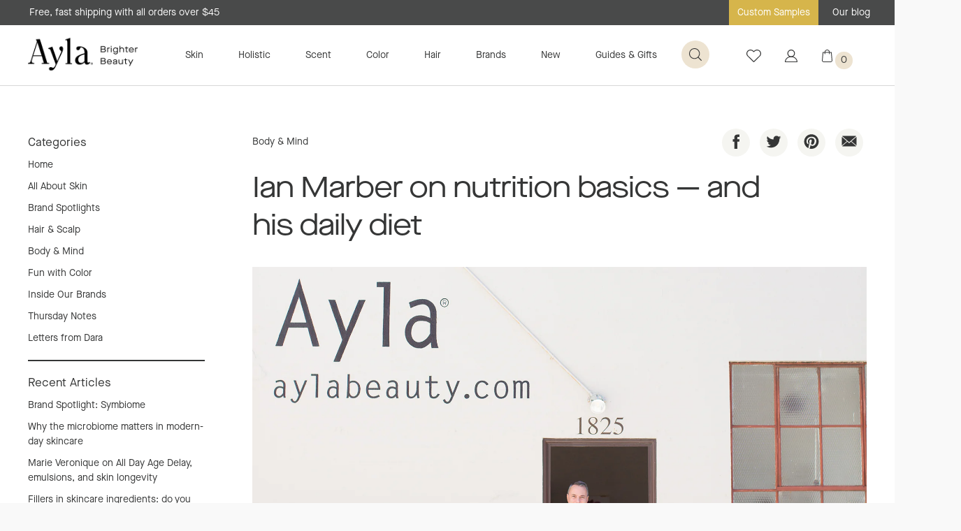

--- FILE ---
content_type: text/html; charset=utf-8
request_url: https://aylabeauty.com/blogs/article/ian-marber-on-nutrition-basics-and-his-daily-diet
body_size: 114280
content:
<!DOCTYPE html>
<!--[if lt IE 7]><html class="no-js lt-ie9 lt-ie8 lt-ie7" lang="en"> <![endif]-->
<!--[if IE 7]><html class="no-js lt-ie9 lt-ie8" lang="en"> <![endif]-->
<!--[if IE 8]><html class="no-js lt-ie9" lang="en"> <![endif]-->
<!--[if IE 9 ]><html class="ie9 no-js"> <![endif]-->
<!--[if (gt IE 9)|!(IE)]><!--> <html class="no-js"> <!--<![endif]-->
<head>

  
  
  <!-- Google Tag Manager -->
  <script>(function(w,d,s,l,i){w[l]=w[l]||[];w[l].push({'gtm.start':
  new Date().getTime(),event:'gtm.js'});var f=d.getElementsByTagName(s)[0],
  j=d.createElement(s),dl=l!='dataLayer'?'&l='+l:'';j.async=true;j.src=
  'https://www.googletagmanager.com/gtm.js?id='+i+dl;f.parentNode.insertBefore(j,f);
  })(window,document,'script','dataLayer','GTM-P53WPWZ');</script>
  <!-- End Google Tag Manager -->

  <script async src="https://www.googletagmanager.com/gtag/js?id=AW-985305429"></script>
  <script>
    window.dataLayer = window.dataLayer || [];
    function gtag(){dataLayer.push(arguments);}
    gtag('js', new Date());
    gtag('config', 'AW-985305429');
  </script>
  

<script>
 gtag('event', 'page_view', {
 'send_to': 'AW-985305429',
 'ecomm_pagetype': 'other'
 });
</script>

	<meta charset="utf-8" />
	<!--[if IE]><meta http-equiv='X-UA-Compatible' content='IE=edge,chrome=1' /><![endif]-->
	<title>Ian Marber on nutrition basics — and his daily diet</title>

	<meta name="description" content="Ian Marber, who founded The Food Doctor, is one of the leading nutrition consultants in the UK, nutritionist to the A-list, and author of more than 12 books." />

	<link rel="canonical" href="https://aylabeauty.com/blogs/article/ian-marber-on-nutrition-basics-and-his-daily-diet" /><link rel="shortcut icon" href="//aylabeauty.com/cdn/shop/files/alya_32x32.png?v=1613796828" type="image/png"><meta name="viewport" content="width=device-width, initial-scale=1" />
	
  <meta property="og:type" content="article" />
  <meta property="og:title" content="Ian Marber on nutrition basics — and his daily diet" />  
  
  
    
    
    
      <meta property="og:image" content="http://cdn.shopify.com/s/files/1/0079/9857/0607/files/1630x1176_IanAtAyla_b8ce9cbb-1595-4c26-9638-dbf0fbb6a93b.jpg?v=1551659708" />
      <meta property="og:image:secure_url" content="https://cdn.shopify.com/s/files/1/0079/9857/0607/files/1630x1176_IanAtAyla_b8ce9cbb-1595-4c26-9638-dbf0fbb6a93b.jpg?v=1551659708" />
    
  


  <meta property="og:description" content="Ian Marber, who founded The Food Doctor, is one of the leading nutrition consultants in the UK, nutritionist to the A-list, and author of more than 12 books.">

  <meta property="og:url" content="https://aylabeauty.com/blogs/article/ian-marber-on-nutrition-basics-and-his-daily-diet">
  <meta property="og:site_name" content="Ayla">
	
 

  <meta name="twitter:card" content="summary" />
  <meta name="twitter:title" content="Ian Marber on nutrition basics — and his daily diet" />
  <meta name="twitter:description" content="
Leading nutrition consultant Ian Marber represents a voice of reason in the world of nutrition, a realm that can be confusingly contradictory. During his visit to our SF studio, he helped us reset with a few pieces of advice for everyone." />
  
  
    
    
    
    <meta property="twitter:image" content="http://cdn.shopify.com/s/files/1/0079/9857/0607/files/1630x1176_IanAtAyla_b8ce9cbb-1595-4c26-9638-dbf0fbb6a93b.jpg?v=1551659708" />
    
 

	
	<script>window.performance && window.performance.mark && window.performance.mark('shopify.content_for_header.start');</script><meta name="google-site-verification" content="DmbMEf7l_sGzAX6CSVJydJ2b6x7fh4ipu1DgGi78p9U">
<meta id="shopify-digital-wallet" name="shopify-digital-wallet" content="/7998570607/digital_wallets/dialog">
<meta name="shopify-checkout-api-token" content="ed5977dbf66a85619c3353c73c65166f">
<meta id="in-context-paypal-metadata" data-shop-id="7998570607" data-venmo-supported="true" data-environment="production" data-locale="en_US" data-paypal-v4="true" data-currency="USD">
<link rel="alternate" type="application/atom+xml" title="Feed" href="/blogs/article.atom" />
<script async="async" src="/checkouts/internal/preloads.js?locale=en-US"></script>
<link rel="preconnect" href="https://shop.app" crossorigin="anonymous">
<script async="async" src="https://shop.app/checkouts/internal/preloads.js?locale=en-US&shop_id=7998570607" crossorigin="anonymous"></script>
<script id="apple-pay-shop-capabilities" type="application/json">{"shopId":7998570607,"countryCode":"US","currencyCode":"USD","merchantCapabilities":["supports3DS"],"merchantId":"gid:\/\/shopify\/Shop\/7998570607","merchantName":"Ayla","requiredBillingContactFields":["postalAddress","email","phone"],"requiredShippingContactFields":["postalAddress","email","phone"],"shippingType":"shipping","supportedNetworks":["visa","masterCard","amex","discover","elo","jcb"],"total":{"type":"pending","label":"Ayla","amount":"1.00"},"shopifyPaymentsEnabled":true,"supportsSubscriptions":true}</script>
<script id="shopify-features" type="application/json">{"accessToken":"ed5977dbf66a85619c3353c73c65166f","betas":["rich-media-storefront-analytics"],"domain":"aylabeauty.com","predictiveSearch":true,"shopId":7998570607,"locale":"en"}</script>
<script>var Shopify = Shopify || {};
Shopify.shop = "ayla-beauty.myshopify.com";
Shopify.locale = "en";
Shopify.currency = {"active":"USD","rate":"1.0"};
Shopify.country = "US";
Shopify.theme = {"name":"Production - Latest+Okendo ","id":182570844527,"schema_name":"Anatta-Shopify","schema_version":"1.0.0","theme_store_id":null,"role":"main"};
Shopify.theme.handle = "null";
Shopify.theme.style = {"id":null,"handle":null};
Shopify.cdnHost = "aylabeauty.com/cdn";
Shopify.routes = Shopify.routes || {};
Shopify.routes.root = "/";</script>
<script type="module">!function(o){(o.Shopify=o.Shopify||{}).modules=!0}(window);</script>
<script>!function(o){function n(){var o=[];function n(){o.push(Array.prototype.slice.apply(arguments))}return n.q=o,n}var t=o.Shopify=o.Shopify||{};t.loadFeatures=n(),t.autoloadFeatures=n()}(window);</script>
<script>
  window.ShopifyPay = window.ShopifyPay || {};
  window.ShopifyPay.apiHost = "shop.app\/pay";
  window.ShopifyPay.redirectState = null;
</script>
<script id="shop-js-analytics" type="application/json">{"pageType":"article"}</script>
<script defer="defer" async type="module" src="//aylabeauty.com/cdn/shopifycloud/shop-js/modules/v2/client.init-shop-cart-sync_BN7fPSNr.en.esm.js"></script>
<script defer="defer" async type="module" src="//aylabeauty.com/cdn/shopifycloud/shop-js/modules/v2/chunk.common_Cbph3Kss.esm.js"></script>
<script defer="defer" async type="module" src="//aylabeauty.com/cdn/shopifycloud/shop-js/modules/v2/chunk.modal_DKumMAJ1.esm.js"></script>
<script type="module">
  await import("//aylabeauty.com/cdn/shopifycloud/shop-js/modules/v2/client.init-shop-cart-sync_BN7fPSNr.en.esm.js");
await import("//aylabeauty.com/cdn/shopifycloud/shop-js/modules/v2/chunk.common_Cbph3Kss.esm.js");
await import("//aylabeauty.com/cdn/shopifycloud/shop-js/modules/v2/chunk.modal_DKumMAJ1.esm.js");

  window.Shopify.SignInWithShop?.initShopCartSync?.({"fedCMEnabled":true,"windoidEnabled":true});

</script>
<script>
  window.Shopify = window.Shopify || {};
  if (!window.Shopify.featureAssets) window.Shopify.featureAssets = {};
  window.Shopify.featureAssets['shop-js'] = {"shop-cart-sync":["modules/v2/client.shop-cart-sync_CJVUk8Jm.en.esm.js","modules/v2/chunk.common_Cbph3Kss.esm.js","modules/v2/chunk.modal_DKumMAJ1.esm.js"],"init-fed-cm":["modules/v2/client.init-fed-cm_7Fvt41F4.en.esm.js","modules/v2/chunk.common_Cbph3Kss.esm.js","modules/v2/chunk.modal_DKumMAJ1.esm.js"],"init-shop-email-lookup-coordinator":["modules/v2/client.init-shop-email-lookup-coordinator_Cc088_bR.en.esm.js","modules/v2/chunk.common_Cbph3Kss.esm.js","modules/v2/chunk.modal_DKumMAJ1.esm.js"],"init-windoid":["modules/v2/client.init-windoid_hPopwJRj.en.esm.js","modules/v2/chunk.common_Cbph3Kss.esm.js","modules/v2/chunk.modal_DKumMAJ1.esm.js"],"shop-button":["modules/v2/client.shop-button_B0jaPSNF.en.esm.js","modules/v2/chunk.common_Cbph3Kss.esm.js","modules/v2/chunk.modal_DKumMAJ1.esm.js"],"shop-cash-offers":["modules/v2/client.shop-cash-offers_DPIskqss.en.esm.js","modules/v2/chunk.common_Cbph3Kss.esm.js","modules/v2/chunk.modal_DKumMAJ1.esm.js"],"shop-toast-manager":["modules/v2/client.shop-toast-manager_CK7RT69O.en.esm.js","modules/v2/chunk.common_Cbph3Kss.esm.js","modules/v2/chunk.modal_DKumMAJ1.esm.js"],"init-shop-cart-sync":["modules/v2/client.init-shop-cart-sync_BN7fPSNr.en.esm.js","modules/v2/chunk.common_Cbph3Kss.esm.js","modules/v2/chunk.modal_DKumMAJ1.esm.js"],"init-customer-accounts-sign-up":["modules/v2/client.init-customer-accounts-sign-up_CfPf4CXf.en.esm.js","modules/v2/client.shop-login-button_DeIztwXF.en.esm.js","modules/v2/chunk.common_Cbph3Kss.esm.js","modules/v2/chunk.modal_DKumMAJ1.esm.js"],"pay-button":["modules/v2/client.pay-button_CgIwFSYN.en.esm.js","modules/v2/chunk.common_Cbph3Kss.esm.js","modules/v2/chunk.modal_DKumMAJ1.esm.js"],"init-customer-accounts":["modules/v2/client.init-customer-accounts_DQ3x16JI.en.esm.js","modules/v2/client.shop-login-button_DeIztwXF.en.esm.js","modules/v2/chunk.common_Cbph3Kss.esm.js","modules/v2/chunk.modal_DKumMAJ1.esm.js"],"avatar":["modules/v2/client.avatar_BTnouDA3.en.esm.js"],"init-shop-for-new-customer-accounts":["modules/v2/client.init-shop-for-new-customer-accounts_CsZy_esa.en.esm.js","modules/v2/client.shop-login-button_DeIztwXF.en.esm.js","modules/v2/chunk.common_Cbph3Kss.esm.js","modules/v2/chunk.modal_DKumMAJ1.esm.js"],"shop-follow-button":["modules/v2/client.shop-follow-button_BRMJjgGd.en.esm.js","modules/v2/chunk.common_Cbph3Kss.esm.js","modules/v2/chunk.modal_DKumMAJ1.esm.js"],"checkout-modal":["modules/v2/client.checkout-modal_B9Drz_yf.en.esm.js","modules/v2/chunk.common_Cbph3Kss.esm.js","modules/v2/chunk.modal_DKumMAJ1.esm.js"],"shop-login-button":["modules/v2/client.shop-login-button_DeIztwXF.en.esm.js","modules/v2/chunk.common_Cbph3Kss.esm.js","modules/v2/chunk.modal_DKumMAJ1.esm.js"],"lead-capture":["modules/v2/client.lead-capture_DXYzFM3R.en.esm.js","modules/v2/chunk.common_Cbph3Kss.esm.js","modules/v2/chunk.modal_DKumMAJ1.esm.js"],"shop-login":["modules/v2/client.shop-login_CA5pJqmO.en.esm.js","modules/v2/chunk.common_Cbph3Kss.esm.js","modules/v2/chunk.modal_DKumMAJ1.esm.js"],"payment-terms":["modules/v2/client.payment-terms_BxzfvcZJ.en.esm.js","modules/v2/chunk.common_Cbph3Kss.esm.js","modules/v2/chunk.modal_DKumMAJ1.esm.js"]};
</script>
<script>(function() {
  var isLoaded = false;
  function asyncLoad() {
    if (isLoaded) return;
    isLoaded = true;
    var urls = ["https:\/\/load.csell.co\/assets\/js\/cross-sell.js?shop=ayla-beauty.myshopify.com","https:\/\/load.csell.co\/assets\/v2\/js\/core\/xsell.js?shop=ayla-beauty.myshopify.com","https:\/\/f624058c3f5c8edb775a-dea6612566ec344afdf376d2faa6c82f.ssl.cf5.rackcdn.com\/skt_brandedgc_start.js?shop=ayla-beauty.myshopify.com","https:\/\/swymv3starter-01.azureedge.net\/code\/swym-shopify.js?shop=ayla-beauty.myshopify.com","https:\/\/cdn.nfcube.com\/instafeed-8544b9ff774e69452f69cec793f6776c.js?shop=ayla-beauty.myshopify.com","\/\/cdn.shopify.com\/proxy\/1ab57594c222443d37e57ddd94e0c02185d59debadb9e5a8cb1cf02f361d7329\/cdn.bogos.io\/script_tag\/secomapp.scripttag.js?shop=ayla-beauty.myshopify.com\u0026sp-cache-control=cHVibGljLCBtYXgtYWdlPTkwMA"];
    for (var i = 0; i < urls.length; i++) {
      var s = document.createElement('script');
      s.type = 'text/javascript';
      s.async = true;
      s.src = urls[i];
      var x = document.getElementsByTagName('script')[0];
      x.parentNode.insertBefore(s, x);
    }
  };
  if(window.attachEvent) {
    window.attachEvent('onload', asyncLoad);
  } else {
    window.addEventListener('load', asyncLoad, false);
  }
})();</script>
<script id="__st">var __st={"a":7998570607,"offset":-28800,"reqid":"8dc190f4-9a01-4131-8590-d72c6043e0af-1770022130","pageurl":"aylabeauty.com\/blogs\/article\/ian-marber-on-nutrition-basics-and-his-daily-diet","s":"articles-29848633455","u":"c73b12cd6e8b","p":"article","rtyp":"article","rid":29848633455};</script>
<script>window.ShopifyPaypalV4VisibilityTracking = true;</script>
<script id="captcha-bootstrap">!function(){'use strict';const t='contact',e='account',n='new_comment',o=[[t,t],['blogs',n],['comments',n],[t,'customer']],c=[[e,'customer_login'],[e,'guest_login'],[e,'recover_customer_password'],[e,'create_customer']],r=t=>t.map((([t,e])=>`form[action*='/${t}']:not([data-nocaptcha='true']) input[name='form_type'][value='${e}']`)).join(','),a=t=>()=>t?[...document.querySelectorAll(t)].map((t=>t.form)):[];function s(){const t=[...o],e=r(t);return a(e)}const i='password',u='form_key',d=['recaptcha-v3-token','g-recaptcha-response','h-captcha-response',i],f=()=>{try{return window.sessionStorage}catch{return}},m='__shopify_v',_=t=>t.elements[u];function p(t,e,n=!1){try{const o=window.sessionStorage,c=JSON.parse(o.getItem(e)),{data:r}=function(t){const{data:e,action:n}=t;return t[m]||n?{data:e,action:n}:{data:t,action:n}}(c);for(const[e,n]of Object.entries(r))t.elements[e]&&(t.elements[e].value=n);n&&o.removeItem(e)}catch(o){console.error('form repopulation failed',{error:o})}}const l='form_type',E='cptcha';function T(t){t.dataset[E]=!0}const w=window,h=w.document,L='Shopify',v='ce_forms',y='captcha';let A=!1;((t,e)=>{const n=(g='f06e6c50-85a8-45c8-87d0-21a2b65856fe',I='https://cdn.shopify.com/shopifycloud/storefront-forms-hcaptcha/ce_storefront_forms_captcha_hcaptcha.v1.5.2.iife.js',D={infoText:'Protected by hCaptcha',privacyText:'Privacy',termsText:'Terms'},(t,e,n)=>{const o=w[L][v],c=o.bindForm;if(c)return c(t,g,e,D).then(n);var r;o.q.push([[t,g,e,D],n]),r=I,A||(h.body.append(Object.assign(h.createElement('script'),{id:'captcha-provider',async:!0,src:r})),A=!0)});var g,I,D;w[L]=w[L]||{},w[L][v]=w[L][v]||{},w[L][v].q=[],w[L][y]=w[L][y]||{},w[L][y].protect=function(t,e){n(t,void 0,e),T(t)},Object.freeze(w[L][y]),function(t,e,n,w,h,L){const[v,y,A,g]=function(t,e,n){const i=e?o:[],u=t?c:[],d=[...i,...u],f=r(d),m=r(i),_=r(d.filter((([t,e])=>n.includes(e))));return[a(f),a(m),a(_),s()]}(w,h,L),I=t=>{const e=t.target;return e instanceof HTMLFormElement?e:e&&e.form},D=t=>v().includes(t);t.addEventListener('submit',(t=>{const e=I(t);if(!e)return;const n=D(e)&&!e.dataset.hcaptchaBound&&!e.dataset.recaptchaBound,o=_(e),c=g().includes(e)&&(!o||!o.value);(n||c)&&t.preventDefault(),c&&!n&&(function(t){try{if(!f())return;!function(t){const e=f();if(!e)return;const n=_(t);if(!n)return;const o=n.value;o&&e.removeItem(o)}(t);const e=Array.from(Array(32),(()=>Math.random().toString(36)[2])).join('');!function(t,e){_(t)||t.append(Object.assign(document.createElement('input'),{type:'hidden',name:u})),t.elements[u].value=e}(t,e),function(t,e){const n=f();if(!n)return;const o=[...t.querySelectorAll(`input[type='${i}']`)].map((({name:t})=>t)),c=[...d,...o],r={};for(const[a,s]of new FormData(t).entries())c.includes(a)||(r[a]=s);n.setItem(e,JSON.stringify({[m]:1,action:t.action,data:r}))}(t,e)}catch(e){console.error('failed to persist form',e)}}(e),e.submit())}));const S=(t,e)=>{t&&!t.dataset[E]&&(n(t,e.some((e=>e===t))),T(t))};for(const o of['focusin','change'])t.addEventListener(o,(t=>{const e=I(t);D(e)&&S(e,y())}));const B=e.get('form_key'),M=e.get(l),P=B&&M;t.addEventListener('DOMContentLoaded',(()=>{const t=y();if(P)for(const e of t)e.elements[l].value===M&&p(e,B);[...new Set([...A(),...v().filter((t=>'true'===t.dataset.shopifyCaptcha))])].forEach((e=>S(e,t)))}))}(h,new URLSearchParams(w.location.search),n,t,e,['guest_login'])})(!0,!0)}();</script>
<script integrity="sha256-4kQ18oKyAcykRKYeNunJcIwy7WH5gtpwJnB7kiuLZ1E=" data-source-attribution="shopify.loadfeatures" defer="defer" src="//aylabeauty.com/cdn/shopifycloud/storefront/assets/storefront/load_feature-a0a9edcb.js" crossorigin="anonymous"></script>
<script crossorigin="anonymous" defer="defer" src="//aylabeauty.com/cdn/shopifycloud/storefront/assets/shopify_pay/storefront-65b4c6d7.js?v=20250812"></script>
<script data-source-attribution="shopify.dynamic_checkout.dynamic.init">var Shopify=Shopify||{};Shopify.PaymentButton=Shopify.PaymentButton||{isStorefrontPortableWallets:!0,init:function(){window.Shopify.PaymentButton.init=function(){};var t=document.createElement("script");t.src="https://aylabeauty.com/cdn/shopifycloud/portable-wallets/latest/portable-wallets.en.js",t.type="module",document.head.appendChild(t)}};
</script>
<script data-source-attribution="shopify.dynamic_checkout.buyer_consent">
  function portableWalletsHideBuyerConsent(e){var t=document.getElementById("shopify-buyer-consent"),n=document.getElementById("shopify-subscription-policy-button");t&&n&&(t.classList.add("hidden"),t.setAttribute("aria-hidden","true"),n.removeEventListener("click",e))}function portableWalletsShowBuyerConsent(e){var t=document.getElementById("shopify-buyer-consent"),n=document.getElementById("shopify-subscription-policy-button");t&&n&&(t.classList.remove("hidden"),t.removeAttribute("aria-hidden"),n.addEventListener("click",e))}window.Shopify?.PaymentButton&&(window.Shopify.PaymentButton.hideBuyerConsent=portableWalletsHideBuyerConsent,window.Shopify.PaymentButton.showBuyerConsent=portableWalletsShowBuyerConsent);
</script>
<script data-source-attribution="shopify.dynamic_checkout.cart.bootstrap">document.addEventListener("DOMContentLoaded",(function(){function t(){return document.querySelector("shopify-accelerated-checkout-cart, shopify-accelerated-checkout")}if(t())Shopify.PaymentButton.init();else{new MutationObserver((function(e,n){t()&&(Shopify.PaymentButton.init(),n.disconnect())})).observe(document.body,{childList:!0,subtree:!0})}}));
</script>
<link id="shopify-accelerated-checkout-styles" rel="stylesheet" media="screen" href="https://aylabeauty.com/cdn/shopifycloud/portable-wallets/latest/accelerated-checkout-backwards-compat.css" crossorigin="anonymous">
<style id="shopify-accelerated-checkout-cart">
        #shopify-buyer-consent {
  margin-top: 1em;
  display: inline-block;
  width: 100%;
}

#shopify-buyer-consent.hidden {
  display: none;
}

#shopify-subscription-policy-button {
  background: none;
  border: none;
  padding: 0;
  text-decoration: underline;
  font-size: inherit;
  cursor: pointer;
}

#shopify-subscription-policy-button::before {
  box-shadow: none;
}

      </style>

<script>window.performance && window.performance.mark && window.performance.mark('shopify.content_for_header.end');</script>
	
	<link href="//aylabeauty.com/cdn/shop/t/54/assets/app.css?v=183041492806043819971765246098" rel="stylesheet" type="text/css" media="all" />
	<link href="//aylabeauty.com/cdn/shop/t/54/assets/app-tweaks.css?v=30257042291680253931765246098" rel="stylesheet" type="text/css" media="all" />
	<!--[if lt IE 9]>
		<script src="//html5shiv.googlecode.com/svn/trunk/html5.js" type="text/javascript"></script>
	<![endif]-->
	<script src="//ajax.googleapis.com/ajax/libs/jquery/1.11.0/jquery.min.js" type="text/javascript"></script>
	<script>jQuery('html').removeClass('no-js').addClass('js');</script>
	<script>
  !function(t,n){function o(n){var o=t.getElementsByTagName("script")[0],i=t.createElement("script");i.src=n,i.crossOrigin="",o.parentNode.insertBefore(i,o)}if(!n.isLoyaltyLion){window.loyaltylion=n,void 0===window.lion&&(window.lion=n),n.version=2,n.isLoyaltyLion=!0;var i=new Date,e=i.getFullYear().toString()+i.getMonth().toString()+i.getDate().toString();o("https://sdk.loyaltylion.net/static/2/loader.js?t="+e);var r=!1;n.init=function(t){if(r)throw new Error("Cannot call lion.init more than once");r=!0;var a=n._token=t.token;if(!a)throw new Error("Token must be supplied to lion.init");for(var l=[],s="_push configure bootstrap shutdown on removeListener authenticateCustomer".split(" "),c=0;c<s.length;c+=1)!function(t,n){t[n]=function(){l.push([n,Array.prototype.slice.call(arguments,0)])}}(n,s[c]);o("https://sdk.loyaltylion.net/sdk/start/"+a+".js?t="+e+i.getHours().toString()),n._initData=t,n._buffer=l}}}(document,window.loyaltylion||[]);

  
    
      loyaltylion.init({ token: "d76d6ade6af339797d154a7b1f8c960a" });
    
  

  lion.configure({ 
    disableBundledFonts: true
  })
</script>
	<script src="//aylabeauty.com/cdn/shop/t/54/assets/shopify_common.js?v=45558613680976164741765246098"></script>
	
	<!-- Cross Sell custom code start. Do not change -->
	

<style type="text/css">
#cross-sell {
  display: block;
  clear: both;
  width: 100%;
  margin:75px auto;
}


.cross-sell *{
  font-size: initial;
}
.cross-sell *,
.cross-sell ::after,
.cross-sell ::before {
  -webkit-box-sizing: border-box;
  -moz-box-sizing: border-box;
  box-sizing: border-box;
}
h3.crossselltitle {
  font-size: 29px;
  letter-spacing: -0.78px;
  font-weight: 400;
  text-align: center;
  margin-bottom: 40px;
  font-family: 'MaisonNeue-Regular',Arial,Sans-Serif;
}
.cross-sell.xs-v2 {
  color: #212529;
  list-style-type: none;
  margin: 0 auto;
  padding: 0 40px;
  clear: both;
  text-align: center;
}
.cross-sell.xs-v2 a {
  text-decoration: none;
}
.cross-sell.xs-v2 .xs-card {
  float: none;
  display: inline-block;
  vertical-align: text-top;
  padding: 0 0 10px 0;
  margin: 15px 15px 15px 0;
  position: relative;
  width: 300px;
  background: none;
  box-shadow: none;
  border: none;
  text-align: center;
}
.cross-sell.xs-v2 .xs-card .xs-image {
  text-align: center;
}
.cross-sell.xs-v2 .xs-card .xs-image img {
  padding: 10px;
  width: 100%;
}
.cross-sell.xs-v2 .xs-card .xs-image .xs-sales-badge {
  position: absolute;
  right: -5px;
  top: -5px;
  z-index: 1;
  border: 2px solid #900;
  background-color: #fff;
  padding: 4px 8px;
  border-radius: 4px;
  color: #900;
  font-size: 13px;
}
.cross-sell.xs-v2 .xs-card .xs-card-body {
  padding: 10px;
}
.cross-sell.xs-v2 .xs-card .xs-card-body .xs-product-title {
  width: 100%;
  margin-bottom: 0;
  font-size: 14px;
  line-height: 19px;
  font-family: 'SuisseWorks-Regular';
  color: #5C4141;
  text-align: center;
  font-weight: normal;
}
.cross-sell.xs-v2 .xs-card .xs-card-body .xs-vendor-name {
  padding: 5px 0;
  width: 100%;
  font-size: 0.9em;
  display: inline-block;
  text-align: left;
}
.cross-sell.xs-v2 .xs-card .xs-card-footer {
  padding: 0 10px;
}
.cross-sell.xs-v2 .xs-card .xs-card-footer .xs-price {
  display: block;
  width: 100%;
  font-size: 14px;
  line-height: 19px;
  font-family: 'SuisseWorks-Regular';
  color: #5C4141;
  text-align: center;
  font-weight: normal;
}
.cross-sell.xs-v2 .xs-card .xs-card-footer .xs-price .xs-price-varies {
  color: rgba(33, 37, 41, 0.7);
  font-size: 0.9em;
}
.cross-sell.xs-v2 .xs-card .xs-card-footer .xs-price .xs-compare-at-price {
  padding-right: 5px;
  display: inline-block;
  text-decoration: line-through;
  color: rgba(33, 37, 41, 0.7);
  font-size: 0.9em;
}
.cross-sell.xs-v2 .xs-card .xs-card-footer .xs-price .xs-sale-price {
  display: inline-block;
}

.cross-sell.xs-v2 .xs-card .xs-card-body .xs-product-title a,
.cross-sell.xs-v2 .xs-card .xs-card-footer a{
    font-size: 14px;
    color: #5C4141;
  }

.cross-sell.xs-v2 .flickity-prev-next-button{
  width:40px;
  height:40px;
  min-width: initial;
}

@media (min-width: 64em) {
  .cross-sell.xs-v2 .xs-card {
    width:200px;
  }
}

/* 2019 November Tweaks */
.cross-sell.xs-v2 {
	/*
	color: #212529;
	*/
}
.cross-sell.xs-v2 .xs-card .xs-image .xs-sales-badge {
	/*
	border: 2px solid #900;
	background-color: #fff;
	color: #900;
	*/
}
.cross-sell.xs-v2 .xs-card .xs-card-body .xs-product-title {
	/*
	font-family: 'SuisseWorks-Regular';
	*/
	color: #353636; /* #5C4141 */
}
.cross-sell.xs-v2 .xs-card .xs-card-footer .xs-price {
	/*
	font-family: 'SuisseWorks-Regular';
	*/
	color: #353636; /* #5C4141 */
}
.cross-sell.xs-v2 .xs-card .xs-card-body .xs-product-title a, .cross-sell.xs-v2 .xs-card .xs-card-footer a {
	color: #353636; /* #5C4141 */
}
</style>
<script>
  // temporary hack to fix international formatting
  //function currencyFix (num) {
  //  return num.toString().replace(/(\d)(?=(\d{3})+(?!\d))/g, "$1,")
  //}
  window.xsellCustom = window.xsellCustom || {};
  window.xsellCustom.theme_settings = window.xsellCustom.theme_settings || {};
  window.xsellCustom.buildxsellsoutput = function(xsellitems, numproducts){
   	var xsmustbeavailable = xsellSettings.xsmustbeavailable;
   	var xshideifincart = xsellSettings.xshideifincart;
   	var xsdisplaycompareatprice = xsellSettings.xsdisplaycompareatprice;
   	var xsdisplaysalebadge = xsellSettings.xsdisplaysalebadge;
   	var xsdisplaypricevarieslabel = xsellSettings.xsdisplaypricevarieslabel;
   	var xsdisplayvendor = xsellSettings.xsdisplayvendor;
    var xsimagesize = 'large';
    var xsvendoroutput = '';
    var xspricevarieslabel = '';
    var xscompareatprice = '';
    var xscompareatpricestring = '';
  	var xssalepricestring = '';
   	var xspriceoutput = '';
    var xssalebadge = '<span class="badge badge--sale"><span class="badge__text">SALE</span></span>';
  	var xssalebadgeoutput = '';
    var saleclass = ' xs-sale';
    var fromlabel = '<em>from</em>';
    var xsprice = '';

    // add custom variables here

    for(var x=0; x < numproducts; x++) {
    	var xsproductdata = xsellitems[x];
      if(xsproductdata.images.length > 1) {
        var csimage = xsellLib.productimageurls(xsproductdata.images[0]);
        var csimagetwo = xsellLib.productimageurls(xsproductdata.images[1]);
      }
      else if(xsproductdata.images.length == 1) {
        var csimage = xsellLib.productimageurls(xsproductdata.images[0]);
        var csimagetwo = 'https://cdn.shopify.com/s/images/admin/no-image-'+xsimagesize+'.gif';
      }
      else {
        var csimage = 'https://cdn.shopify.com/s/images/admin/no-image-'+xsimagesize+'.gif';
        var csimagetwo = csimage;
      }
      if(xsdisplayvendor) {
        xsvendoroutput = '<div class="xs-vendor-name"><a href="' + xsproductdata.url +'">' + xsproductdata.vendor + '</a></div>';
      }
      //xsprice = currencyFix(xsproductdata.price)+' '+'USD';
      xsprice = xsellLib.xsformatMoney(xsproductdata.price, '${{ amount }}').split('.')[0];
      if(xsdisplaypricevarieslabel) {
      	if(xsproductdata.price_varies) {
            xspricevarieslabel = 'From: ';
        	}
        	else {
          	xspricevarieslabel = '';
        	}
      }             xspriceoutput = '<div class="money"><a href="' + xsproductdata.url +'">' + xspricevarieslabel + xsprice + '</a></div>';             if(xsdisplaycompareatprice)
      {

      if(!xsproductdata.price_varies && (xsproductdata.compare_at_price > xsproductdata.price)) {
            //xscompareatprice = currencyFix(xsproductdata.compare_at_price)+' '+'USD';
            xscompareatprice = xsellLib.xsformatMoney(xsproductdata.compare_at_price, '${{ amount }}').split('.')[0];
            xscompareatpricestring = '<span class="xs-compare-at-price">' + xscompareatprice + '</span>';
            xssalepricestring = '<span class="xs-sale-price"><a href="' + xsproductdata.url +'">' + xsprice + '</a></span>';
            xspriceoutput = '<div class="money' + saleclass + '">' + xscompareatpricestring + ' ' + xspricevarieslabel + xssalepricestring + '</div>';
        }
      }
      if(xsdisplaysalebadge) {
        if(xsproductdata.compare_at_price > xsproductdata.price) {
          xssalebadgeoutput = xssalebadge;
        }
        else {
          xssalebadgeoutput = '';
        }
      }

      xsellLib.xselloutput += '<div class="xs-card" data-xsorder="' + xsproductdata["order"] + '">'
                           + '<div class="xs-image">'
                           + '<a href="'+xsproductdata.url+'">'
                           + xssalebadgeoutput
                           + '<img src="'+csimage+'" />'
                           + '</a>'
                           + '</div>'
                           + '<div class="xs-card-body">'
                           + '<div class="xs-product-title">'
                           + '<a href="'+xsproductdata.url+'">'+xsproductdata.title+'</a>'
                           + '</div>'
                           + xsvendoroutput
                           + '</div>'
                           + '<div class="xs-card-footer">'
                           + xspriceoutput
                           +'</div>'
                           +'</div>';
 		}

    if(xsellLib.xselloutput != ''){
      var xsellDiv = document.createElement('div');
      xsellDiv.innerHTML = '<h3 class="crossselltitle">' + xsellLib.settings.xstitle + '</h3><div id="cross-sells" class="xs-v2 cross-sell">' + xsellLib.xselloutput + '</div>'; //output here
      document.getElementById('cross-sell').appendChild(xsellDiv);
    }
  }
</script>

	<!-- Cross Sell custom code end. Do not change -->  
  <script>var shareasaleShopifySSCID=shareasaleShopifyGetParameterByName("sscid");function shareasaleShopifySetCookie(e,a,o,i,r){if(e&&a){var s,S=i?"; path="+i:"",h=r?"; domain="+r:"",t="";o&&((s=new Date).setTime(s.getTime()+o),t="; expires="+s.toUTCString()),document.cookie=e+"="+a+t+S+h}}function shareasaleShopifyGetParameterByName(e,a){a||(a=window.location.href),e=e.replace(/[\[\]]/g,"\\$&");var o=new RegExp("[?&]"+e+"(=([^&#]*)|&|#|$)").exec(a);return o?o[2]?decodeURIComponent(o[2].replace(/\+/g," ")):"":null}shareasaleShopifySSCID&&shareasaleShopifySetCookie("shareasaleShopifySSCID",shareasaleShopifySSCID,94670778e4,"/");</script>
  <meta name="p:domain_verify" content="a3ef3db769335e518bba2d6d8888b20a"/>
  <!-- Hotjar Tracking Code for aylabeauty.com -->
<script>
    (function(h,o,t,j,a,r){
        h.hj=h.hj||function(){(h.hj.q=h.hj.q||[]).push(arguments)};
        h._hjSettings={hjid:2327122,hjsv:6};
        a=o.getElementsByTagName('head')[0];
        r=o.createElement('script');r.async=1;
        r.src=t+h._hjSettings.hjid+j+h._hjSettings.hjsv;
        a.appendChild(r);
    })(window,document,'https://static.hotjar.com/c/hotjar-','.js?sv=');
</script>
<!-- BEGIN app block: shopify://apps/consentmo-gdpr/blocks/gdpr_cookie_consent/4fbe573f-a377-4fea-9801-3ee0858cae41 -->


<!-- END app block --><!-- BEGIN app block: shopify://apps/okendo/blocks/theme-settings/bb689e69-ea70-4661-8fb7-ad24a2e23c29 --><!-- BEGIN app snippet: header-metafields -->




    <script id="okeReferralSettings" type="application/json">{"subscriberId":"75c5279e-0397-430e-9665-23efc7029ea4","localeAndVariant":{"code":"en"},"referralSettings":{"referralsDisabled":false,"rewardSet":{"sender":{"type":"loyalty","integration":"okendo","basePointsAmount":2000,"vipTierPointRules":{"88de55d6-08e3-4baa-8bb0-7058a0f1496b":{"isActive":true,"pointsAmount":2000},"b1d26581-82f5-40c9-9f4f-473d7c0bba07":{"isActive":true,"pointsAmount":2000},"f0b9bf3d-0e33-488c-b289-c25c804855f7":{"isActive":true,"isDefault":true,"pointsAmount":2000},"b50503f6-4285-4f06-a207-0e437e08acf4":{"isActive":true,"pointsAmount":2000}}},"recipient":{"type":"coupon","description":"$10 off your first order of $100 or more","value":10,"valueType":"fixed_amount"}},"terms":{"enabled":false},"textContentSet":{"recipient":{"titleText":"Enter your email to receive your points"},"sender":{"titleText":"Refer a friend and receive 2,000 points","bodyText":"Give a friend $10 off their first purchase over $100"}},"showMarketingOptIn":true,"socialShare":{"options":{"sms":true,"twitter":true,"whatsApp":true,"facebookMessenger":true,"facebook":true},"defaultText":"I love Ayla! Use this link to get a discount off your first purchase","displayType":"monochrome","style":{"fillColor":"#353636","backgroundColor":"#F4F4F6"}},"style":{"button":{"hoverBackgroundColor":"#BDA13C","backgroundColor":"#D6B54B","hoverTextColor":"#FFFFFF","textColor":"#FFFFFF"},"hideOkendoBranding":true,"headerImage":{"width":350,"url":"https://dov7r31oq5dkj.cloudfront.net/75c5279e-0397-430e-9665-23efc7029ea4/ce1ebf5e-0cc0-464b-81be-8f84a699c984","headerStyle":"banner","height":251},"bubble":{"textColor":"#D6B54B","backgroundColor":"#F7F7F8"},"text":{"primaryColor":"#353636","secondaryColor":"#353636"},"removeBorderRadius":false,"textField":{"border":{"color":"#D8D8D8","focusColor":"#353636","focusShadowColor":"#D8D8D8"}}}}}</script><script type="text/javascript" defer="" src="https://d3hw6dc1ow8pp2.cloudfront.net/referrals/js/referrals-api.js"></script>







    <style data-oke-reviews-version="0.83.15" type="text/css" data-href="https://d3hw6dc1ow8pp2.cloudfront.net/reviews-widget-plus/css/okendo-reviews-styles.18e725f4.css"></style><style data-oke-reviews-version="0.83.15" type="text/css" data-href="https://d3hw6dc1ow8pp2.cloudfront.net/reviews-widget-plus/css/modules/okendo-star-rating.4cb378a8.css"></style><style data-oke-reviews-version="0.83.15" type="text/css" data-href="https://d3hw6dc1ow8pp2.cloudfront.net/reviews-widget-plus/css/modules/okendo-reviews-keywords.0942444f.css"></style><style data-oke-reviews-version="0.83.15" type="text/css" data-href="https://d3hw6dc1ow8pp2.cloudfront.net/reviews-widget-plus/css/modules/okendo-reviews-summary.a0c9d7d6.css"></style><style type="text/css">.okeReviews[data-oke-container],div.okeReviews{font-size:14px;font-size:var(--oke-text-regular);font-weight:400;font-family:var(--oke-text-fontFamily);line-height:1.6}.okeReviews[data-oke-container] *,.okeReviews[data-oke-container] :after,.okeReviews[data-oke-container] :before,div.okeReviews *,div.okeReviews :after,div.okeReviews :before{box-sizing:border-box}.okeReviews[data-oke-container] h1,.okeReviews[data-oke-container] h2,.okeReviews[data-oke-container] h3,.okeReviews[data-oke-container] h4,.okeReviews[data-oke-container] h5,.okeReviews[data-oke-container] h6,div.okeReviews h1,div.okeReviews h2,div.okeReviews h3,div.okeReviews h4,div.okeReviews h5,div.okeReviews h6{font-size:1em;font-weight:400;line-height:1.4;margin:0}.okeReviews[data-oke-container] ul,div.okeReviews ul{padding:0;margin:0}.okeReviews[data-oke-container] li,div.okeReviews li{list-style-type:none;padding:0}.okeReviews[data-oke-container] p,div.okeReviews p{line-height:1.8;margin:0 0 4px}.okeReviews[data-oke-container] p:last-child,div.okeReviews p:last-child{margin-bottom:0}.okeReviews[data-oke-container] a,div.okeReviews a{text-decoration:none;color:inherit}.okeReviews[data-oke-container] button,div.okeReviews button{border-radius:0;border:0;box-shadow:none;margin:0;width:auto;min-width:auto;padding:0;background-color:transparent;min-height:auto}.okeReviews[data-oke-container] button,.okeReviews[data-oke-container] input,.okeReviews[data-oke-container] select,.okeReviews[data-oke-container] textarea,div.okeReviews button,div.okeReviews input,div.okeReviews select,div.okeReviews textarea{font-family:inherit;font-size:1em}.okeReviews[data-oke-container] label,.okeReviews[data-oke-container] select,div.okeReviews label,div.okeReviews select{display:inline}.okeReviews[data-oke-container] select,div.okeReviews select{width:auto}.okeReviews[data-oke-container] article,.okeReviews[data-oke-container] aside,div.okeReviews article,div.okeReviews aside{margin:0}.okeReviews[data-oke-container] table,div.okeReviews table{background:transparent;border:0;border-collapse:collapse;border-spacing:0;font-family:inherit;font-size:1em;table-layout:auto}.okeReviews[data-oke-container] table td,.okeReviews[data-oke-container] table th,.okeReviews[data-oke-container] table tr,div.okeReviews table td,div.okeReviews table th,div.okeReviews table tr{border:0;font-family:inherit;font-size:1em}.okeReviews[data-oke-container] table td,.okeReviews[data-oke-container] table th,div.okeReviews table td,div.okeReviews table th{background:transparent;font-weight:400;letter-spacing:normal;padding:0;text-align:left;text-transform:none;vertical-align:middle}.okeReviews[data-oke-container] table tr:hover td,.okeReviews[data-oke-container] table tr:hover th,div.okeReviews table tr:hover td,div.okeReviews table tr:hover th{background:transparent}.okeReviews[data-oke-container] fieldset,div.okeReviews fieldset{border:0;padding:0;margin:0;min-width:0}.okeReviews[data-oke-container] img,.okeReviews[data-oke-container] svg,div.okeReviews img,div.okeReviews svg{max-width:none}.okeReviews[data-oke-container] div:empty,div.okeReviews div:empty{display:block}.okeReviews[data-oke-container] .oke-icon:before,div.okeReviews .oke-icon:before{font-family:oke-widget-icons!important;font-style:normal;font-weight:400;font-variant:normal;text-transform:none;line-height:1;-webkit-font-smoothing:antialiased;-moz-osx-font-smoothing:grayscale;color:inherit}.okeReviews[data-oke-container] .oke-icon--select-arrow:before,div.okeReviews .oke-icon--select-arrow:before{content:""}.okeReviews[data-oke-container] .oke-icon--loading:before,div.okeReviews .oke-icon--loading:before{content:""}.okeReviews[data-oke-container] .oke-icon--pencil:before,div.okeReviews .oke-icon--pencil:before{content:""}.okeReviews[data-oke-container] .oke-icon--filter:before,div.okeReviews .oke-icon--filter:before{content:""}.okeReviews[data-oke-container] .oke-icon--play:before,div.okeReviews .oke-icon--play:before{content:""}.okeReviews[data-oke-container] .oke-icon--tick-circle:before,div.okeReviews .oke-icon--tick-circle:before{content:""}.okeReviews[data-oke-container] .oke-icon--chevron-left:before,div.okeReviews .oke-icon--chevron-left:before{content:""}.okeReviews[data-oke-container] .oke-icon--chevron-right:before,div.okeReviews .oke-icon--chevron-right:before{content:""}.okeReviews[data-oke-container] .oke-icon--thumbs-down:before,div.okeReviews .oke-icon--thumbs-down:before{content:""}.okeReviews[data-oke-container] .oke-icon--thumbs-up:before,div.okeReviews .oke-icon--thumbs-up:before{content:""}.okeReviews[data-oke-container] .oke-icon--close:before,div.okeReviews .oke-icon--close:before{content:""}.okeReviews[data-oke-container] .oke-icon--chevron-up:before,div.okeReviews .oke-icon--chevron-up:before{content:""}.okeReviews[data-oke-container] .oke-icon--chevron-down:before,div.okeReviews .oke-icon--chevron-down:before{content:""}.okeReviews[data-oke-container] .oke-icon--star:before,div.okeReviews .oke-icon--star:before{content:""}.okeReviews[data-oke-container] .oke-icon--magnifying-glass:before,div.okeReviews .oke-icon--magnifying-glass:before{content:""}@font-face{font-family:oke-widget-icons;src:url(https://d3hw6dc1ow8pp2.cloudfront.net/reviews-widget-plus/fonts/oke-widget-icons.ttf) format("truetype"),url(https://d3hw6dc1ow8pp2.cloudfront.net/reviews-widget-plus/fonts/oke-widget-icons.woff) format("woff"),url(https://d3hw6dc1ow8pp2.cloudfront.net/reviews-widget-plus/img/oke-widget-icons.bc0d6b0a.svg) format("svg");font-weight:400;font-style:normal;font-display:swap}.okeReviews[data-oke-container] .oke-button,div.okeReviews .oke-button{display:inline-block;border-style:solid;border-color:var(--oke-button-borderColor);border-width:var(--oke-button-borderWidth);background-color:var(--oke-button-backgroundColor);line-height:1;padding:12px 24px;margin:0;border-radius:var(--oke-button-borderRadius);color:var(--oke-button-textColor);text-align:center;position:relative;font-weight:var(--oke-button-fontWeight);font-size:var(--oke-button-fontSize);font-family:var(--oke-button-fontFamily);outline:0}.okeReviews[data-oke-container] .oke-button-text,.okeReviews[data-oke-container] .oke-button .oke-icon,div.okeReviews .oke-button-text,div.okeReviews .oke-button .oke-icon{line-height:1}.okeReviews[data-oke-container] .oke-button.oke-is-loading,div.okeReviews .oke-button.oke-is-loading{position:relative}.okeReviews[data-oke-container] .oke-button.oke-is-loading:before,div.okeReviews .oke-button.oke-is-loading:before{font-family:oke-widget-icons!important;font-style:normal;font-weight:400;font-variant:normal;text-transform:none;line-height:1;-webkit-font-smoothing:antialiased;-moz-osx-font-smoothing:grayscale;content:"";color:undefined;font-size:12px;display:inline-block;animation:oke-spin 1s linear infinite;position:absolute;width:12px;height:12px;top:0;left:0;bottom:0;right:0;margin:auto}.okeReviews[data-oke-container] .oke-button.oke-is-loading>*,div.okeReviews .oke-button.oke-is-loading>*{opacity:0}.okeReviews[data-oke-container] .oke-button.oke-is-active,div.okeReviews .oke-button.oke-is-active{background-color:var(--oke-button-backgroundColorActive);color:var(--oke-button-textColorActive);border-color:var(--oke-button-borderColorActive)}.okeReviews[data-oke-container] .oke-button:not(.oke-is-loading),div.okeReviews .oke-button:not(.oke-is-loading){cursor:pointer}.okeReviews[data-oke-container] .oke-button:not(.oke-is-loading):not(.oke-is-active):hover,div.okeReviews .oke-button:not(.oke-is-loading):not(.oke-is-active):hover{background-color:var(--oke-button-backgroundColorHover);color:var(--oke-button-textColorHover);border-color:var(--oke-button-borderColorHover);box-shadow:0 0 0 2px var(--oke-button-backgroundColorHover)}.okeReviews[data-oke-container] .oke-button:not(.oke-is-loading):not(.oke-is-active):active,.okeReviews[data-oke-container] .oke-button:not(.oke-is-loading):not(.oke-is-active):hover:active,div.okeReviews .oke-button:not(.oke-is-loading):not(.oke-is-active):active,div.okeReviews .oke-button:not(.oke-is-loading):not(.oke-is-active):hover:active{background-color:var(--oke-button-backgroundColorActive);color:var(--oke-button-textColorActive);border-color:var(--oke-button-borderColorActive)}.okeReviews[data-oke-container] .oke-title,div.okeReviews .oke-title{font-weight:var(--oke-title-fontWeight);font-size:var(--oke-title-fontSize);font-family:var(--oke-title-fontFamily)}.okeReviews[data-oke-container] .oke-bodyText,div.okeReviews .oke-bodyText{font-weight:var(--oke-bodyText-fontWeight);font-size:var(--oke-bodyText-fontSize);font-family:var(--oke-bodyText-fontFamily)}.okeReviews[data-oke-container] .oke-linkButton,div.okeReviews .oke-linkButton{cursor:pointer;font-weight:700;pointer-events:auto;text-decoration:underline}.okeReviews[data-oke-container] .oke-linkButton:hover,div.okeReviews .oke-linkButton:hover{text-decoration:none}.okeReviews[data-oke-container] .oke-readMore,div.okeReviews .oke-readMore{cursor:pointer;color:inherit;text-decoration:underline}.okeReviews[data-oke-container] .oke-select,div.okeReviews .oke-select{cursor:pointer;background-repeat:no-repeat;background-position-x:100%;background-position-y:50%;border:none;padding:0 24px 0 12px;-moz-appearance:none;appearance:none;color:inherit;-webkit-appearance:none;background-color:transparent;background-image:url("data:image/svg+xml;charset=utf-8,%3Csvg fill='currentColor' xmlns='http://www.w3.org/2000/svg' viewBox='0 0 24 24'%3E%3Cpath d='M7 10l5 5 5-5z'/%3E%3Cpath d='M0 0h24v24H0z' fill='none'/%3E%3C/svg%3E");outline-offset:4px}.okeReviews[data-oke-container] .oke-select:disabled,div.okeReviews .oke-select:disabled{background-color:transparent;background-image:url("data:image/svg+xml;charset=utf-8,%3Csvg fill='%239a9db1' xmlns='http://www.w3.org/2000/svg' viewBox='0 0 24 24'%3E%3Cpath d='M7 10l5 5 5-5z'/%3E%3Cpath d='M0 0h24v24H0z' fill='none'/%3E%3C/svg%3E")}.okeReviews[data-oke-container] .oke-loader,div.okeReviews .oke-loader{position:relative}.okeReviews[data-oke-container] .oke-loader:before,div.okeReviews .oke-loader:before{font-family:oke-widget-icons!important;font-style:normal;font-weight:400;font-variant:normal;text-transform:none;line-height:1;-webkit-font-smoothing:antialiased;-moz-osx-font-smoothing:grayscale;content:"";color:var(--oke-text-secondaryColor);font-size:12px;display:inline-block;animation:oke-spin 1s linear infinite;position:absolute;width:12px;height:12px;top:0;left:0;bottom:0;right:0;margin:auto}.okeReviews[data-oke-container] .oke-a11yText,div.okeReviews .oke-a11yText{border:0;clip:rect(0 0 0 0);height:1px;margin:-1px;overflow:hidden;padding:0;position:absolute;width:1px}.okeReviews[data-oke-container] .oke-hidden,div.okeReviews .oke-hidden{display:none}.okeReviews[data-oke-container] .oke-modal,div.okeReviews .oke-modal{bottom:0;left:0;overflow:auto;position:fixed;right:0;top:0;z-index:2147483647;max-height:100%;background-color:rgba(0,0,0,.5);padding:40px 0 32px}@media only screen and (min-width:1024px){.okeReviews[data-oke-container] .oke-modal,div.okeReviews .oke-modal{display:flex;align-items:center;padding:48px 0}}.okeReviews[data-oke-container] .oke-modal ::-moz-selection,div.okeReviews .oke-modal ::-moz-selection{background-color:rgba(39,45,69,.2)}.okeReviews[data-oke-container] .oke-modal ::selection,div.okeReviews .oke-modal ::selection{background-color:rgba(39,45,69,.2)}.okeReviews[data-oke-container] .oke-modal,.okeReviews[data-oke-container] .oke-modal p,div.okeReviews .oke-modal,div.okeReviews .oke-modal p{color:#272d45}.okeReviews[data-oke-container] .oke-modal-content,div.okeReviews .oke-modal-content{background-color:#fff;margin:auto;position:relative;will-change:transform,opacity;width:calc(100% - 64px)}@media only screen and (min-width:1024px){.okeReviews[data-oke-container] .oke-modal-content,div.okeReviews .oke-modal-content{max-width:1000px}}.okeReviews[data-oke-container] .oke-modal-close,div.okeReviews .oke-modal-close{cursor:pointer;position:absolute;width:32px;height:32px;top:-32px;padding:4px;right:-4px;line-height:1}.okeReviews[data-oke-container] .oke-modal-close:before,div.okeReviews .oke-modal-close:before{font-family:oke-widget-icons!important;font-style:normal;font-weight:400;font-variant:normal;text-transform:none;line-height:1;-webkit-font-smoothing:antialiased;-moz-osx-font-smoothing:grayscale;content:"";color:#fff;font-size:24px;display:inline-block;width:24px;height:24px}.okeReviews[data-oke-container] .oke-modal-overlay,div.okeReviews .oke-modal-overlay{background-color:rgba(43,46,56,.9)}@media only screen and (min-width:1024px){.okeReviews[data-oke-container] .oke-modal--large .oke-modal-content,div.okeReviews .oke-modal--large .oke-modal-content{max-width:1200px}}.okeReviews[data-oke-container] .oke-modal .oke-helpful,.okeReviews[data-oke-container] .oke-modal .oke-helpful-vote-button,.okeReviews[data-oke-container] .oke-modal .oke-reviewContent-date,div.okeReviews .oke-modal .oke-helpful,div.okeReviews .oke-modal .oke-helpful-vote-button,div.okeReviews .oke-modal .oke-reviewContent-date{color:#676986}.oke-modal .okeReviews[data-oke-container].oke-w,.oke-modal div.okeReviews.oke-w{color:#272d45}.okeReviews[data-oke-container] .oke-tag,div.okeReviews .oke-tag{align-items:center;color:#272d45;display:flex;font-size:var(--oke-text-small);font-weight:600;text-align:left;position:relative;z-index:2;background-color:#f4f4f6;padding:4px 6px;border:none;border-radius:4px;gap:6px;line-height:1}.okeReviews[data-oke-container] .oke-tag svg,div.okeReviews .oke-tag svg{fill:currentColor;height:1rem}.okeReviews[data-oke-container] .hooper,div.okeReviews .hooper{height:auto}.okeReviews--left{text-align:left}.okeReviews--right{text-align:right}.okeReviews--center{text-align:center}.okeReviews :not([tabindex="-1"]):focus-visible{outline:5px auto highlight;outline:5px auto -webkit-focus-ring-color}.is-oke-modalOpen{overflow:hidden!important}img.oke-is-error{background-color:var(--oke-shadingColor);background-size:cover;background-position:50% 50%;box-shadow:inset 0 0 0 1px var(--oke-border-color)}@keyframes oke-spin{0%{transform:rotate(0deg)}to{transform:rotate(1turn)}}@keyframes oke-fade-in{0%{opacity:0}to{opacity:1}}
.oke-stars{line-height:1;position:relative;display:inline-block}.oke-stars-background svg{overflow:visible}.oke-stars-foreground{overflow:hidden;position:absolute;top:0;left:0}.oke-sr{display:inline-block;padding-top:var(--oke-starRating-spaceAbove);padding-bottom:var(--oke-starRating-spaceBelow)}.oke-sr .oke-is-clickable{cursor:pointer}.oke-sr--hidden{display:none}.oke-sr-count,.oke-sr-rating,.oke-sr-stars{display:inline-block;vertical-align:middle}.oke-sr-stars{line-height:1;margin-right:8px}.oke-sr-rating{display:none}.oke-sr-count--brackets:before{content:"("}.oke-sr-count--brackets:after{content:")"}
.oke-rk{display:block}.okeReviews[data-oke-container] .oke-reviewsKeywords-heading,div.okeReviews .oke-reviewsKeywords-heading{font-weight:700;margin-bottom:8px}.okeReviews[data-oke-container] .oke-reviewsKeywords-heading-skeleton,div.okeReviews .oke-reviewsKeywords-heading-skeleton{height:calc(var(--oke-button-fontSize) + 4px);width:150px}.okeReviews[data-oke-container] .oke-reviewsKeywords-list,div.okeReviews .oke-reviewsKeywords-list{display:inline-flex;align-items:center;flex-wrap:wrap;gap:4px}.okeReviews[data-oke-container] .oke-reviewsKeywords-list-category,div.okeReviews .oke-reviewsKeywords-list-category{background-color:var(--oke-filter-backgroundColor);color:var(--oke-filter-textColor);border:1px solid var(--oke-filter-borderColor);border-radius:var(--oke-filter-borderRadius);padding:6px 16px;transition:background-color .1s ease-out,border-color .1s ease-out;white-space:nowrap}.okeReviews[data-oke-container] .oke-reviewsKeywords-list-category.oke-is-clickable,div.okeReviews .oke-reviewsKeywords-list-category.oke-is-clickable{cursor:pointer}.okeReviews[data-oke-container] .oke-reviewsKeywords-list-category.oke-is-active,div.okeReviews .oke-reviewsKeywords-list-category.oke-is-active{background-color:var(--oke-filter-backgroundColorActive);color:var(--oke-filter-textColorActive);border-color:var(--oke-filter-borderColorActive)}.okeReviews[data-oke-container] .oke-reviewsKeywords .oke-translateButton,div.okeReviews .oke-reviewsKeywords .oke-translateButton{margin-top:12px}
.oke-rs{display:block}.oke-rs .oke-reviewsSummary.oke-is-preRender .oke-reviewsSummary-summary{-webkit-mask:linear-gradient(180deg,#000 0,#000 40%,transparent 95%,transparent 0) 100% 50%/100% 100% repeat-x;mask:linear-gradient(180deg,#000 0,#000 40%,transparent 95%,transparent 0) 100% 50%/100% 100% repeat-x;max-height:150px}.okeReviews[data-oke-container] .oke-reviewsSummary .oke-tooltip,div.okeReviews .oke-reviewsSummary .oke-tooltip{display:inline-block;font-weight:400}.okeReviews[data-oke-container] .oke-reviewsSummary .oke-tooltip-trigger,div.okeReviews .oke-reviewsSummary .oke-tooltip-trigger{height:15px;width:15px;overflow:hidden;transform:translateY(-10%)}.okeReviews[data-oke-container] .oke-reviewsSummary-heading,div.okeReviews .oke-reviewsSummary-heading{align-items:center;-moz-column-gap:4px;column-gap:4px;display:inline-flex;font-weight:700;margin-bottom:8px}.okeReviews[data-oke-container] .oke-reviewsSummary-heading-skeleton,div.okeReviews .oke-reviewsSummary-heading-skeleton{height:calc(var(--oke-button-fontSize) + 4px);width:150px}.okeReviews[data-oke-container] .oke-reviewsSummary-icon,div.okeReviews .oke-reviewsSummary-icon{fill:currentColor;font-size:14px}.okeReviews[data-oke-container] .oke-reviewsSummary-icon svg,div.okeReviews .oke-reviewsSummary-icon svg{vertical-align:baseline}.okeReviews[data-oke-container] .oke-reviewsSummary-summary.oke-is-truncated,div.okeReviews .oke-reviewsSummary-summary.oke-is-truncated{display:-webkit-box;-webkit-box-orient:vertical;overflow:hidden;text-overflow:ellipsis}</style>

    <script type="application/json" id="oke-reviews-settings">{"subscriberId":"75c5279e-0397-430e-9665-23efc7029ea4","analyticsSettings":{"provider":"none"},"localeAndVariant":{"code":"en"},"widgetSettings":{"global":{"dateSettings":{"format":{"type":"relative"}},"hideOkendoBranding":true,"reviewTranslationsMode":"off","showIncentiveIndicator":false,"searchEnginePaginationEnabled":true,"stars":{"backgroundColor":"#E5E5D0","foregroundColor":"#D6B54B","interspace":2,"shape":{"type":"default"},"showBorder":false},"font":{"fontType":"inherit-from-page"}},"homepageCarousel":{"slidesPerPage":{"large":3,"medium":2},"totalSlides":12,"scrollBehaviour":"slide","style":{"showDates":true,"border":{"color":"#D8D8D8","width":{"value":1,"unit":"px"}},"bodyFont":{"hasCustomFontSettings":false},"headingFont":{"hasCustomFontSettings":false},"arrows":{"color":"#353636","size":{"value":24,"unit":"px"},"enabled":true},"avatar":{"backgroundColor":"#F5F5F1","placeholderTextColor":"#353636","size":{"value":48,"unit":"px"},"enabled":true},"media":{"size":{"value":80,"unit":"px"},"imageGap":{"value":4,"unit":"px"},"enabled":true},"stars":{"height":{"value":18,"unit":"px"}},"productImageSize":{"value":48,"unit":"px"},"layout":{"name":"default","reviewDetailsPosition":"below","showProductName":false,"showAttributeBars":false,"showProductDetails":"only-when-grouped"},"highlightColor":"#D6B54B","spaceAbove":{"value":20,"unit":"px"},"text":{"primaryColor":"#353636","fontSizeRegular":{"value":14,"unit":"px"},"fontSizeSmall":{"value":14,"unit":"px"},"secondaryColor":"#353636"},"spaceBelow":{"value":20,"unit":"px"}},"defaultSort":"rating desc","autoPlay":false,"truncation":{"bodyMaxLines":4,"truncateAll":false,"enabled":true}},"mediaCarousel":{"minimumImages":1,"linkText":"Read More","autoPlay":false,"slideSize":"medium","arrowPosition":"outside"},"mediaGrid":{"gridStyleDesktop":{"layout":"default-desktop"},"gridStyleMobile":{"layout":"default-mobile"},"showMoreArrow":{"arrowColor":"#676986","enabled":true,"backgroundColor":"#f4f4f6"},"linkText":"Read More","infiniteScroll":false,"gapSize":{"value":10,"unit":"px"}},"questions":{"initialPageSize":6,"loadMorePageSize":6},"reviewsBadge":{"layout":"large","colorScheme":"dark"},"reviewsTab":{"enabled":false},"reviewsWidget":{"tabs":{"reviews":true,"questions":false},"header":{"columnDistribution":"space-between","verticalAlignment":"top","blocks":[{"columnWidth":"one-third","modules":[{"name":"rating-average","layout":"one-line"},{"name":"rating-breakdown","backgroundColor":"#F5F5F1","shadingColor":"#353636","stretchMode":"contain"}],"textAlignment":"left"},{"columnWidth":"two-thirds","modules":[{"name":"recommended"},{"name":"media-carousel","imageGap":{"value":4,"unit":"px"},"imageHeight":{"value":120,"unit":"px"}}],"textAlignment":"left"}]},"style":{"showDates":true,"border":{"color":"#D8D8D8","width":{"value":1,"unit":"px"}},"bodyFont":{"hasCustomFontSettings":false},"headingFont":{"hasCustomFontSettings":false},"filters":{"backgroundColorActive":"#D6B54B","backgroundColor":"#FFFFFF","borderColor":"#D6B54B","borderRadius":{"value":100,"unit":"px"},"borderColorActive":"#D6B54B","textColorActive":"#FFFFFF","textColor":"#D6B54B","searchHighlightColor":"#efe1b7"},"avatar":{"backgroundColor":"#E5E5EB","placeholderTextColor":"#353636","size":{"value":48,"unit":"px"},"enabled":true},"stars":{"height":{"value":15,"unit":"px"}},"shadingColor":"#F5F5F1","productImageSize":{"value":48,"unit":"px"},"button":{"backgroundColorActive":"#D6B54B","borderColorHover":"#BDA13C","backgroundColor":"#D6B54B","borderColor":"#D6B54B","backgroundColorHover":"#BDA13C","textColorHover":"#FFFFFF","borderRadius":{"value":0,"unit":"px"},"borderWidth":{"value":1,"unit":"px"},"borderColorActive":"#D6B54B","textColorActive":"#FFFFFF","textColor":"#FFFFFF","font":{"fontSize":{"value":14,"unit":"px"},"fontType":"use-global","fontWeight":400,"hasCustomFontSettings":true}},"highlightColor":"#D6B54B","spaceAbove":{"value":20,"unit":"px"},"text":{"primaryColor":"#353636","fontSizeRegular":{"value":14,"unit":"px"},"fontSizeLarge":{"value":20,"unit":"px"},"fontSizeSmall":{"value":14,"unit":"px"},"secondaryColor":"#353636"},"spaceBelow":{"value":20,"unit":"px"},"attributeBar":{"style":"default","backgroundColor":"#D3D4DD","shadingColor":"#9A9DB1","markerColor":"#D6B54B"}},"showWhenEmpty":false,"reviews":{"list":{"layout":{"collapseReviewerDetails":false,"columnAmount":4,"name":"default","showAttributeBars":false,"borderStyle":"full","showProductVariantName":false,"showProductDetails":"only-when-grouped"},"loyalty":{"maxInitialAchievements":3,"showVipTiers":false,"showAchievements":false},"initialPageSize":5,"replyTruncation":{"bodyMaxLines":4,"enabled":true},"media":{"layout":"featured","size":{"value":200,"unit":"px"}},"truncation":{"bodyMaxLines":4,"truncateAll":false,"enabled":true},"loadMorePageSize":5},"controls":{"filterMode":"closed","freeTextSearchEnabled":false,"writeReviewButtonEnabled":false,"defaultSort":"date desc"}}},"starRatings":{"showWhenEmpty":false,"style":{"spaceAbove":{"value":0,"unit":"px"},"text":{"content":"average-rating","style":"number-only","brackets":false},"singleStar":false,"height":{"value":15,"unit":"px"},"spaceBelow":{"value":0,"unit":"px"}},"clickBehavior":"scroll-to-widget"}},"features":{"attributeFiltersEnabled":true,"recorderPlusEnabled":true,"recorderQandaPlusEnabled":true,"reviewsKeywordsEnabled":true}}</script>
            <style id="oke-css-vars">:root{--oke-widget-spaceAbove:20px;--oke-widget-spaceBelow:20px;--oke-starRating-spaceAbove:0;--oke-starRating-spaceBelow:0;--oke-button-backgroundColor:#d6b54b;--oke-button-backgroundColorHover:#bda13c;--oke-button-backgroundColorActive:#d6b54b;--oke-button-textColor:#fff;--oke-button-textColorHover:#fff;--oke-button-textColorActive:#fff;--oke-button-borderColor:#d6b54b;--oke-button-borderColorHover:#bda13c;--oke-button-borderColorActive:#d6b54b;--oke-button-borderRadius:0;--oke-button-borderWidth:1px;--oke-button-fontWeight:400;--oke-button-fontSize:14px;--oke-button-fontFamily:inherit;--oke-border-color:#d8d8d8;--oke-border-width:1px;--oke-text-primaryColor:#353636;--oke-text-secondaryColor:#353636;--oke-text-small:14px;--oke-text-regular:14px;--oke-text-large:20px;--oke-text-fontFamily:inherit;--oke-avatar-size:48px;--oke-avatar-backgroundColor:#e5e5eb;--oke-avatar-placeholderTextColor:#353636;--oke-highlightColor:#d6b54b;--oke-shadingColor:#f5f5f1;--oke-productImageSize:48px;--oke-attributeBar-shadingColor:#9a9db1;--oke-attributeBar-borderColor:undefined;--oke-attributeBar-backgroundColor:#d3d4dd;--oke-attributeBar-markerColor:#d6b54b;--oke-filter-backgroundColor:#fff;--oke-filter-backgroundColorActive:#d6b54b;--oke-filter-borderColor:#d6b54b;--oke-filter-borderColorActive:#d6b54b;--oke-filter-textColor:#d6b54b;--oke-filter-textColorActive:#fff;--oke-filter-borderRadius:100px;--oke-filter-searchHighlightColor:#efe1b7;--oke-mediaGrid-chevronColor:#676986;--oke-stars-foregroundColor:#d6b54b;--oke-stars-backgroundColor:#e5e5d0;--oke-stars-borderWidth:0}.oke-w,oke-modal{--oke-title-fontWeight:600;--oke-title-fontSize:var(--oke-text-regular,14px);--oke-title-fontFamily:inherit;--oke-bodyText-fontWeight:400;--oke-bodyText-fontSize:var(--oke-text-regular,14px);--oke-bodyText-fontFamily:inherit}</style>
            <style id="oke-reviews-custom-css">div.okeReviews[data-oke-container].oke-w{max-width:1024px;margin:auto;padding-left:20px;padding-right:20px}[data-oke-referrals-widget],[data-oke-loyalty-embedded-widget]{padding:20px}div.okeReviews[data-oke-container] .oke-modal div.okeReviews.oke-w,div.okeReviews[data-oke-container] .oke-modal .oke-modal-content,div.okeReviews[data-oke-container] .oke-modal .oke-modal-content p{color:var(--oke-text-primaryColor)}div.okeReviews[data-oke-container] .oke-modal .oke-modal-content .oke-helpful,div.okeReviews[data-oke-container] .oke-modal .oke-modal-content .oke-helpful-vote-button,div.okeReviews[data-oke-container] .oke-modal .oke-modal-content .oke-reviewContent-date{color:var(--oke-text-secondaryColor)}div.okeReviews[data-oke-container] .oke-modal .oke-reviewContent-title{font-size:14px;font-weight:600}div.okeReviews[data-oke-container] .oke-button:before,div.okeReviews[data-oke-container] .oke-button{transition:all .25s ease-in-out}div.okeReviews[data-oke-container] .oke-button:not(.oke-is-loading):not(.oke-is-active):hover{box-shadow:none}.okeReviews.oke-w .oke-button.oke-w-writeReview{height:100%;line-height:normal;vertical-align:middle}.okeReviews.oke-w .oke-is-small .oke-button,.okeReviews.oke-w .oke-is-small .oke-w-reviews-writeReview{width:100%}.okeReviews.oke-w .oke-is-small .oke-w-reviews-writeReview{margin-top:15px}div.okeReviews[data-oke-container] .oke-select{height:unset}div.okeReviews[data-oke-container] .oke-helpful-vote-button{height:auto;line-height:1}@media all and (min-width:48em){div.okeReviews[data-oke-container].oke-w{padding:40px 0 0}}.okeReviews-widget-wrapper{max-width:1024px;margin:40px auto;padding-left:20px;padding-right:20px}.okeReviews-widget-wrapper div.okeReviews[data-oke-container].oke-w{padding-left:0;padding-right:0}.orc-allReviewsCollections .orc-collectionControlsLabel{border:0;clip:rect(0 0 0 0);height:1px;margin:-1px;overflow:hidden;padding:0;position:absolute;width:1px}.orc-allReviewsCollections .orc-collectionControls{-ms-flex-align:stretch;align-items:stretch;display:-ms-flexbox;display:flex;-ms-flex-wrap:wrap;flex-wrap:wrap;margin:-3px -9px;justify-content:center}.orc-allReviewsCollections .orc-collectionControls .orc-collectionControls-item-label{-ms-flex-align:center;align-items:center;border:1px solid var(--oke-border-color);border-radius:var(--oke-button-borderRadius);cursor:pointer;display:-ms-flexbox;display:flex;-ms-flex-direction:row;flex-direction:row;-ms-flex-pack:justify;justify-content:space-between;margin-top:0;padding:8px 16px;text-align:center}.orc-allReviewsCollections .orc-collectionControls-item-input--checked+.orc-collectionControls-item-label,.orc-allReviewsCollections .orc-collectionControls-item-input:checked+.orc-collectionControls-item-label{background-color:var(--oke-button-backgroundColorActive);border-color:var(--oke-button-borderColorActive);color:var(--oke-button-textColorActive)}.orc-allReviewsCollections .orc-collectionControls-item{box-sizing:border-box;-ms-flex:1 1 100%;flex:1 1 100%;padding:3px 9px}.orc-allReviewsCollections .orc-collectionControls-item-label-heading{display:block;-ms-flex-preferred-size:66.66%;flex-basis:66.66%;font-size:16px;font-weight:700;text-align:left}.orc-allReviewsCollections .orc-collectionControls-item-input{border:0;clip:rect(0 0 0 0);height:1px;margin:-1px;overflow:hidden;padding:0;position:absolute;width:1px}.orc-allReviewsCollections .orc-collectionControls-item-label-background{background-position:100%;background-repeat:no-repeat;background-size:contain;display:block;-ms-flex-preferred-size:33.33%;flex-basis:33.33%;height:50px;margin:0}@media only screen and (min-width:768px){.orc-allReviewsCollections .orc-collectionControls{margin:-9px}.orc-allReviewsCollections .orc-collectionControls-item{-ms-flex:1 1 50%;flex:1 1 50%;padding:9px;max-width:50%}.orc-allReviewsCollections .orc-collectionControls .orc-collectionControls-item-label{-ms-flex-align:stretch;align-items:stretch;-ms-flex-direction:column;flex-direction:column;height:auto;padding:16px}.orc-allReviewsCollections .orc-collectionControls-item-label-heading{-ms-flex-preferred-size:auto;flex-basis:auto;text-align:center}.orc-allReviewsCollections .orc-collectionControls-item-label-background{background-position:50%;-ms-flex-preferred-size:auto;flex-basis:auto;height:150px;margin-top:auto;width:auto}}@media all and (min-width:1200px){.orc-allReviewsCollections .orc-collectionControls-item{-ms-flex:1 1 25%;flex:1 1 25%}}.orc-allReviewsCollections .orc-collectionControls .orc-collectionControls-item-label{border:1px solid var(--oke-border-color)}#orc-collection-control{margin-bottom:2em}@media all and (max-width:640px){[data-oke-referrals-widget] .c-okeReferralsApp{width:unset}}#oke-loyalty-free-product-showcase .u-textDecoration--linethrough{display:none}</style>
            <template id="oke-reviews-body-template"><svg id="oke-star-symbols" style="display:none!important" data-oke-id="oke-star-symbols"><symbol id="oke-star-empty" style="overflow:visible;"><path id="star-default--empty" fill="var(--oke-stars-backgroundColor)" stroke="var(--oke-stars-borderColor)" stroke-width="var(--oke-stars-borderWidth)" d="M3.34 13.86c-.48.3-.76.1-.63-.44l1.08-4.56L.26 5.82c-.42-.36-.32-.7.24-.74l4.63-.37L6.92.39c.2-.52.55-.52.76 0l1.8 4.32 4.62.37c.56.05.67.37.24.74l-3.53 3.04 1.08 4.56c.13.54-.14.74-.63.44L7.3 11.43l-3.96 2.43z"/></symbol><symbol id="oke-star-filled" style="overflow:visible;"><path id="star-default--filled" fill="var(--oke-stars-foregroundColor)" stroke="var(--oke-stars-borderColor)" stroke-width="var(--oke-stars-borderWidth)" d="M3.34 13.86c-.48.3-.76.1-.63-.44l1.08-4.56L.26 5.82c-.42-.36-.32-.7.24-.74l4.63-.37L6.92.39c.2-.52.55-.52.76 0l1.8 4.32 4.62.37c.56.05.67.37.24.74l-3.53 3.04 1.08 4.56c.13.54-.14.74-.63.44L7.3 11.43l-3.96 2.43z"/></symbol></svg></template><script>document.addEventListener('readystatechange',() =>{Array.from(document.getElementById('oke-reviews-body-template')?.content.children)?.forEach(function(child){if(!Array.from(document.body.querySelectorAll('[data-oke-id='.concat(child.getAttribute('data-oke-id'),']'))).length){document.body.prepend(child)}})},{once:true});</script>










    <script type="application/json" id="oke-loyalty-settings">{"subscriberId":"75c5279e-0397-430e-9665-23efc7029ea4","countryCode":"US","currency":"USD","general":{"pointName":"Point","pointNamePlural":"Points","programName":"Our Gratitude Program","storeLoyaltyPagePath":"gratitude-program","postLoginRedirect":"account-page"},"isLaunched":true,"isVipTiersEnabled":true,"localeAndVariant":{"code":"en"},"storefrontAccessToken":"6f2072494a9f9c52da2f3268ad63d88e","style":{"bannerWidget":{"banner":{"icon":"gift","backgroundColor":"#F5F5F2","textHoverColor":"#000000","textColor":"#000000","backgroundHoverColor":"#F5F5F2"},"expanded":{"brandSecondaryColor":"#00EAB6","buttonBackgroundColor":"#F5F5F2","buttonBorderColor":"#F5F5F2","buttonBorderHoverColor":"#F5F5F2","primaryTextColor":"#000000","brandPrimaryColor":"#F5F5F2","linkTextColor":"#000000","buttonTextColor":"#000000","secondaryTextColor":"#676986","buttonTextHoverColor":"#000000","buttonBackgroundHoverColor":"#F5F5F2"},"hideOkendoBranding":true},"embeddedWidget":{"customisableModules":[{"alignContent":"center","isOnLoyaltyPage":true,"containerAroundText":true,"containerBorderRadius":{"value":8,"unit":"px"},"expandToFullWidth":false,"styleVariant":"full-width-image","imageSize":{"fit":"custom","cropPosition":"center","height":720},"type":"customisable-welcome-header","title":"Our Gratitude Program","body":"<b>Small tokens of thanks</b><div>With every purchase you make while logged into your account on aylabeauty.com and when you're in our SF studio, you'll earn points you can use for special goodies that are available nowhere else on our website (you'll find them at the bottom of this page). If you haven't created an account yet, you can do it below and earn 100 points right away.&nbsp;<div><br></div><div><br></div><div><b>Even more exciting: referrals!</b></div><div>Many of you have introduced your friends to Ayla, which is perhaps the highest compliment that you could provide. Our referral program allows you to send your friends a gift of $10, applied automatically towards their $100+ purchase the first time they shop at Ayla. To refer a friend, log in to your account below and click on \"refer friends\"; as a small token of thanks to you for spreading the word, you'll earn a whopping 2,000 points the first time your referrals shop at Ayla.</div><div><br></div><div>We're deeply flattered that we have so many fans who believe in what we do at Ayla. Thank you so very much for coming on this journey with us and for spreading the word!</div></div>","dynamicKey":"75c5279e-0397-430e-9665-23efc7029ea4/8112d871-ba5c-4ef3-b136-9e6ce604e325","justifyContent":"start"},{"isOnLoyaltyPage":true,"styleVariant":"cards","type":"customisable-profile","background":{"style":"none"},"titleAlign":"left"},{"layout":"grid","isOnLoyaltyPage":true,"background":{"style":"none"},"hasCards":true,"styleVariant":"icons-in-circles","imageSize":{"fit":"stretch","height":{"type":"square","cropPosition":"center"}},"type":"customisable-earn","titleAlign":"left"},{"layout":"grid","isOnLoyaltyPage":true,"background":{"style":"none"},"hasCards":true,"styleVariant":"icons-in-circles","type":"customisable-redeem","titleAlign":"left"},{"layout":"grid","isOnLoyaltyPage":true,"background":{"style":"none"},"hasCards":true,"styleVariant":"icons-in-circles","imageSize":{"fit":"stretch","height":{"type":"square","cropPosition":"center"}},"type":"customisable-free-product-showcase","titleAlign":"left"},{"alignContent":"center","isOnLoyaltyPage":true,"background":{"color":"#F5F5F2","style":"color"},"imagePosition":"left","expandToFullWidth":false,"imageSize":{"fit":"stretch","height":{"type":"square","cropPosition":"center"}},"type":"customisable-refer-friends","dynamicKey":"75c5279e-0397-430e-9665-23efc7029ea4/2f093c4b-1158-4ff7-a9e6-db3a703f4621","justifyContent":"center"},{"isOnLoyaltyPage":false,"styleVariant":"table","type":"customisable-vip-tiers","background":{"style":"none"},"imagePosition":"none","titleAlign":"left"},{"isOnLoyaltyPage":false,"styleVariant":"plain","type":"customisable-faq","background":{"style":"none"},"imagePosition":"none","titleAlign":"left"},{"isOnLoyaltyPage":false,"styleVariant":"numbers-only","type":"customisable-how-it-works","steps":[{"title":"Join","body":"Create an account and start earning"},{"title":"Earn","body":"Earn points every time you shop"},{"title":"Redeem","body":"Redeem points for discounts"}],"background":{"style":"none"},"titleAlign":"center"},{"hasCards":true,"isOnLoyaltyPage":false,"styleVariant":"grid","type":"customisable-achievements","background":{"style":"none"},"titleAlign":"left"},{"isOnLoyaltyPage":false,"type":"customisable-join-program","title":"Join Our Loyalty Program","body":"Join now and start earning rewards","background":{"style":"none"}},{"isOnLoyaltyPage":false,"type":"customisable-promotions","background":{"style":"none"},"upcomingPromotionsRange":"none","titleAlign":"left"}],"style":{"brandSecondaryColor":"#efe1b7","buttonBackgroundColor":"#D6B54B","buttonBorderColor":"#D6B54B","buttonBorderHoverColor":"#BDA13C","primaryTextColor":"#353636","brandPrimaryColor":"#D6B54B","linkTextColor":"#353636","buttonTextColor":"#FFFFFF","secondaryTextColor":"#353636","buttonTextHoverColor":"#FFFFFF","buttonBackgroundHoverColor":"#BDA13C"},"hideOkendoBranding":true,"modules":[{"type":"profile"},{"type":"earn"},{"type":"redeem"},{"type":"vip-tiers"},{"type":"faq","displayType":"default"}],"styleSettings":{"button":{"secondary":{"backgroundColor":"#FFFFFF","borderColor":"#353636","hoverTextColor":"#353636","borderRadius":{"value":8,"unit":"px"},"borderWidth":{"value":1,"unit":"px"},"hoverBorderColor":"#353636","hoverBackgroundColor":"#353636","textColor":"#353636"},"primary":{"backgroundColor":"#D6B54B","borderColor":"#D6B54B","hoverTextColor":"#000000","borderRadius":{"value":8,"unit":"px"},"borderWidth":{"value":1,"unit":"px"},"hoverBorderColor":"#BDA13C","hoverBackgroundColor":"#NaNdabc","textColor":"#FFFFFF"}},"general":{"blockSpacing":{"value":96,"unit":"px"},"accentColor":"#D6B54B","imageBorderRadius":{"value":8,"unit":"px"},"iconColor":"#353636","iconSize":{"value":24,"unit":"px"},"shadingColor":"#ECE4D1","innerPageMaxWidth":{"value":1200,"unit":"px"}},"text":{"secondary":{"color":"#353636","font":{"type":"inherit-from-page"}},"h1":{"fontWeight":700,"fontSize":{"value":30,"unit":"px"}},"h2":{"fontWeight":700,"fontSize":{"value":32,"unit":"px"}},"h3":{"fontWeight":700,"fontSize":{"value":18,"unit":"px"}},"body":{"emphasisFontWeight":700,"fontWeight":400,"fontSize":{"value":14,"unit":"px"}},"primary":{"color":"#353636","font":{"type":"inherit-from-page"}}},"card":{"fillColor":"#FFFFFF","borderColor":"#efe1b7","borderRadius":{"value":8,"unit":"px"},"textColor":"#353636","borderWidth":{"value":1,"unit":"px"}}}},"floatingWidget":{"expanded":{"headerTextColor":"#000000","brandSecondaryColor":"#00EAB6","buttonBackgroundColor":"#F5F5F2","buttonBorderColor":"#F5F5F2","buttonBorderHoverColor":"#F5F5F2","primaryTextColor":"#000000","brandPrimaryColor":"#F5F5F2","linkTextColor":"#000000","buttonTextColor":"#000000","secondaryTextColor":"#676986","buttonTextHoverColor":"#000000","buttonBackgroundHoverColor":"#F5F5F2"},"hideOkendoBranding":true,"bubble":{"backgroundColor":"#F5F5F2","bubbleColor":"#FFFFFF","mobileStyle":"floating","icon":"gift","textHoverColor":"#000000","textColor":"#000000","desktopStyle":"floating","backgroundHoverColor":"#F5F5F2"},"textContent":{"headerFirstLine":"Welcome to","headerSecondLine":"Our Gratitude Program"},"position":"bottom-right","showFloatingWidget":false,"modules":[]},"pointsPreviewCart":{"style":{"backgroundColor":"#fafafb","borderRadius":"0","primaryTextColor":"inherit","horizontalAlign":"center","icon":"crown","iconColor":"#000000","linkTextColor":"inherit"}}}}</script><script src="https://d3hw6dc1ow8pp2.cloudfront.net/loyalty/js/init-onsite.js" defer></script>

    

      

  



<!-- END app snippet -->

    <!-- BEGIN app snippet: okendo-reviews-json-ld -->
<!-- END app snippet -->

<!-- BEGIN app snippet: widget-plus-initialisation-script -->




    <script async id="okendo-reviews-script" src="https://d3hw6dc1ow8pp2.cloudfront.net/reviews-widget-plus/js/okendo-reviews.js"></script>

<!-- END app snippet -->


<!-- END app block --><!-- BEGIN app block: shopify://apps/minmaxify-order-limits/blocks/app-embed-block/3acfba32-89f3-4377-ae20-cbb9abc48475 --><script type="text/javascript" src="https://limits.minmaxify.com/ayla-beauty.myshopify.com?v=107b&r=20230828231117"></script>

<!-- END app block --><!-- BEGIN app block: shopify://apps/okendo/blocks/loyalty-widget-v2/bb689e69-ea70-4661-8fb7-ad24a2e23c29 -->
    <script type="application/json" id="oke-loyalty-v2">
        {
            "okeLoyaltyV2": true
        }
    </script>



<!-- END app block --><!-- BEGIN app block: shopify://apps/klaviyo-email-marketing-sms/blocks/klaviyo-onsite-embed/2632fe16-c075-4321-a88b-50b567f42507 -->












  <script async src="https://static.klaviyo.com/onsite/js/NBvfrN/klaviyo.js?company_id=NBvfrN"></script>
  <script>!function(){if(!window.klaviyo){window._klOnsite=window._klOnsite||[];try{window.klaviyo=new Proxy({},{get:function(n,i){return"push"===i?function(){var n;(n=window._klOnsite).push.apply(n,arguments)}:function(){for(var n=arguments.length,o=new Array(n),w=0;w<n;w++)o[w]=arguments[w];var t="function"==typeof o[o.length-1]?o.pop():void 0,e=new Promise((function(n){window._klOnsite.push([i].concat(o,[function(i){t&&t(i),n(i)}]))}));return e}}})}catch(n){window.klaviyo=window.klaviyo||[],window.klaviyo.push=function(){var n;(n=window._klOnsite).push.apply(n,arguments)}}}}();</script>

  




  <script>
    window.klaviyoReviewsProductDesignMode = false
  </script>







<!-- END app block --><!-- BEGIN app block: shopify://apps/helium-customer-fields/blocks/app-embed/bab58598-3e6a-4377-aaaa-97189b15f131 -->







































<script>
  if ('CF' in window) {
    window.CF.appEmbedEnabled = true;
  } else {
    window.CF = {
      appEmbedEnabled: true,
    };
  }

  window.CF.editAccountFormId = "JmtJK2";
  window.CF.registrationFormId = "JmtJK2";
</script>

<!-- BEGIN app snippet: patch-registration-links -->







































<script>
  function patchRegistrationLinks() {
    const PATCHABLE_LINKS_SELECTOR = 'a[href*="/account/register"]';

    const search = new URLSearchParams(window.location.search);
    const checkoutUrl = search.get('checkout_url');
    const returnUrl = search.get('return_url');

    const redirectUrl = checkoutUrl || returnUrl;
    if (!redirectUrl) return;

    const registrationLinks = Array.from(document.querySelectorAll(PATCHABLE_LINKS_SELECTOR));
    registrationLinks.forEach(link => {
      const url = new URL(link.href);

      url.searchParams.set('return_url', redirectUrl);

      link.href = url.href;
    });
  }

  if (['complete', 'interactive', 'loaded'].includes(document.readyState)) {
    patchRegistrationLinks();
  } else {
    document.addEventListener('DOMContentLoaded', () => patchRegistrationLinks());
  }
</script><!-- END app snippet -->
<!-- BEGIN app snippet: patch-login-grecaptcha-conflict -->







































<script>
  // Fixes a problem where both grecaptcha and hcaptcha response fields are included in the /account/login form submission
  // resulting in a 404 on the /challenge page.
  // This is caused by our triggerShopifyRecaptchaLoad function in initialize-forms.liquid.ejs
  // The fix itself just removes the unnecessary g-recaptcha-response input

  function patchLoginGrecaptchaConflict() {
    Array.from(document.querySelectorAll('form')).forEach(form => {
      form.addEventListener('submit', e => {
        const grecaptchaResponse = form.querySelector('[name="g-recaptcha-response"]');
        const hcaptchaResponse = form.querySelector('[name="h-captcha-response"]');

        if (grecaptchaResponse && hcaptchaResponse) {
          // Can't use both. Only keep hcaptcha response field.
          grecaptchaResponse.parentElement.removeChild(grecaptchaResponse);
        }
      })
    })
  }

  if (['complete', 'interactive', 'loaded'].includes(document.readyState)) {
    patchLoginGrecaptchaConflict();
  } else {
    document.addEventListener('DOMContentLoaded', () => patchLoginGrecaptchaConflict());
  }
</script><!-- END app snippet -->
<!-- BEGIN app snippet: embed-data -->





















































<script>
  window.CF.version = "5.2.4";
  window.CF.environment = 
  {
  
  "domain": "ayla-beauty.myshopify.com",
  "baseApiUrl": "https:\/\/app.customerfields.com",
  "captchaSiteKey": "6LfjmSIkAAAAAHLw-q6mOYBA-QhLnxAFgOHSMvB_",
  "captchaEnabled": false,
  "proxyPath": "\/tools\/customr",
  "countries": [{"name":"Afghanistan","code":"AF"},{"name":"Åland Islands","code":"AX"},{"name":"Albania","code":"AL"},{"name":"Algeria","code":"DZ"},{"name":"Andorra","code":"AD"},{"name":"Angola","code":"AO"},{"name":"Anguilla","code":"AI"},{"name":"Antigua \u0026 Barbuda","code":"AG"},{"name":"Argentina","code":"AR","provinces":[{"name":"Buenos Aires Province","code":"B"},{"name":"Catamarca","code":"K"},{"name":"Chaco","code":"H"},{"name":"Chubut","code":"U"},{"name":"Buenos Aires (Autonomous City)","code":"C"},{"name":"Córdoba","code":"X"},{"name":"Corrientes","code":"W"},{"name":"Entre Ríos","code":"E"},{"name":"Formosa","code":"P"},{"name":"Jujuy","code":"Y"},{"name":"La Pampa","code":"L"},{"name":"La Rioja","code":"F"},{"name":"Mendoza","code":"M"},{"name":"Misiones","code":"N"},{"name":"Neuquén","code":"Q"},{"name":"Río Negro","code":"R"},{"name":"Salta","code":"A"},{"name":"San Juan","code":"J"},{"name":"San Luis","code":"D"},{"name":"Santa Cruz","code":"Z"},{"name":"Santa Fe","code":"S"},{"name":"Santiago del Estero","code":"G"},{"name":"Tierra del Fuego","code":"V"},{"name":"Tucumán","code":"T"}]},{"name":"Armenia","code":"AM"},{"name":"Aruba","code":"AW"},{"name":"Ascension Island","code":"AC"},{"name":"Australia","code":"AU","provinces":[{"name":"Australian Capital Territory","code":"ACT"},{"name":"New South Wales","code":"NSW"},{"name":"Northern Territory","code":"NT"},{"name":"Queensland","code":"QLD"},{"name":"South Australia","code":"SA"},{"name":"Tasmania","code":"TAS"},{"name":"Victoria","code":"VIC"},{"name":"Western Australia","code":"WA"}]},{"name":"Austria","code":"AT"},{"name":"Azerbaijan","code":"AZ"},{"name":"Bahamas","code":"BS"},{"name":"Bahrain","code":"BH"},{"name":"Bangladesh","code":"BD"},{"name":"Barbados","code":"BB"},{"name":"Belarus","code":"BY"},{"name":"Belgium","code":"BE"},{"name":"Belize","code":"BZ"},{"name":"Benin","code":"BJ"},{"name":"Bermuda","code":"BM"},{"name":"Bhutan","code":"BT"},{"name":"Bolivia","code":"BO"},{"name":"Bosnia \u0026 Herzegovina","code":"BA"},{"name":"Botswana","code":"BW"},{"name":"Brazil","code":"BR","provinces":[{"name":"Acre","code":"AC"},{"name":"Alagoas","code":"AL"},{"name":"Amapá","code":"AP"},{"name":"Amazonas","code":"AM"},{"name":"Bahia","code":"BA"},{"name":"Ceará","code":"CE"},{"name":"Federal District","code":"DF"},{"name":"Espírito Santo","code":"ES"},{"name":"Goiás","code":"GO"},{"name":"Maranhão","code":"MA"},{"name":"Mato Grosso","code":"MT"},{"name":"Mato Grosso do Sul","code":"MS"},{"name":"Minas Gerais","code":"MG"},{"name":"Pará","code":"PA"},{"name":"Paraíba","code":"PB"},{"name":"Paraná","code":"PR"},{"name":"Pernambuco","code":"PE"},{"name":"Piauí","code":"PI"},{"name":"Rio Grande do Norte","code":"RN"},{"name":"Rio Grande do Sul","code":"RS"},{"name":"Rio de Janeiro","code":"RJ"},{"name":"Rondônia","code":"RO"},{"name":"Roraima","code":"RR"},{"name":"Santa Catarina","code":"SC"},{"name":"São Paulo","code":"SP"},{"name":"Sergipe","code":"SE"},{"name":"Tocantins","code":"TO"}]},{"name":"British Indian Ocean Territory","code":"IO"},{"name":"British Virgin Islands","code":"VG"},{"name":"Brunei","code":"BN"},{"name":"Bulgaria","code":"BG"},{"name":"Burkina Faso","code":"BF"},{"name":"Burundi","code":"BI"},{"name":"Cambodia","code":"KH"},{"name":"Cameroon","code":"CM"},{"name":"Canada","code":"CA","provinces":[{"name":"Alberta","code":"AB"},{"name":"British Columbia","code":"BC"},{"name":"Manitoba","code":"MB"},{"name":"New Brunswick","code":"NB"},{"name":"Newfoundland and Labrador","code":"NL"},{"name":"Northwest Territories","code":"NT"},{"name":"Nova Scotia","code":"NS"},{"name":"Nunavut","code":"NU"},{"name":"Ontario","code":"ON"},{"name":"Prince Edward Island","code":"PE"},{"name":"Quebec","code":"QC"},{"name":"Saskatchewan","code":"SK"},{"name":"Yukon","code":"YT"}]},{"name":"Cape Verde","code":"CV"},{"name":"Caribbean Netherlands","code":"BQ"},{"name":"Cayman Islands","code":"KY"},{"name":"Central African Republic","code":"CF"},{"name":"Chad","code":"TD"},{"name":"Chile","code":"CL","provinces":[{"name":"Arica y Parinacota","code":"AP"},{"name":"Tarapacá","code":"TA"},{"name":"Antofagasta","code":"AN"},{"name":"Atacama","code":"AT"},{"name":"Coquimbo","code":"CO"},{"name":"Valparaíso","code":"VS"},{"name":"Santiago Metropolitan","code":"RM"},{"name":"Libertador General Bernardo O’Higgins","code":"LI"},{"name":"Maule","code":"ML"},{"name":"Ñuble","code":"NB"},{"name":"Bío Bío","code":"BI"},{"name":"Araucanía","code":"AR"},{"name":"Los Ríos","code":"LR"},{"name":"Los Lagos","code":"LL"},{"name":"Aysén","code":"AI"},{"name":"Magallanes Region","code":"MA"}]},{"name":"China","code":"CN","provinces":[{"name":"Anhui","code":"AH"},{"name":"Beijing","code":"BJ"},{"name":"Chongqing","code":"CQ"},{"name":"Fujian","code":"FJ"},{"name":"Gansu","code":"GS"},{"name":"Guangdong","code":"GD"},{"name":"Guangxi","code":"GX"},{"name":"Guizhou","code":"GZ"},{"name":"Hainan","code":"HI"},{"name":"Hebei","code":"HE"},{"name":"Heilongjiang","code":"HL"},{"name":"Henan","code":"HA"},{"name":"Hubei","code":"HB"},{"name":"Hunan","code":"HN"},{"name":"Inner Mongolia","code":"NM"},{"name":"Jiangsu","code":"JS"},{"name":"Jiangxi","code":"JX"},{"name":"Jilin","code":"JL"},{"name":"Liaoning","code":"LN"},{"name":"Ningxia","code":"NX"},{"name":"Qinghai","code":"QH"},{"name":"Shaanxi","code":"SN"},{"name":"Shandong","code":"SD"},{"name":"Shanghai","code":"SH"},{"name":"Shanxi","code":"SX"},{"name":"Sichuan","code":"SC"},{"name":"Tianjin","code":"TJ"},{"name":"Xinjiang","code":"XJ"},{"name":"Tibet","code":"YZ"},{"name":"Yunnan","code":"YN"},{"name":"Zhejiang","code":"ZJ"}]},{"name":"Christmas Island","code":"CX"},{"name":"Cocos (Keeling) Islands","code":"CC"},{"name":"Colombia","code":"CO","provinces":[{"name":"Capital District","code":"DC"},{"name":"Amazonas","code":"AMA"},{"name":"Antioquia","code":"ANT"},{"name":"Arauca","code":"ARA"},{"name":"Atlántico","code":"ATL"},{"name":"Bolívar","code":"BOL"},{"name":"Boyacá","code":"BOY"},{"name":"Caldas","code":"CAL"},{"name":"Caquetá","code":"CAQ"},{"name":"Casanare","code":"CAS"},{"name":"Cauca","code":"CAU"},{"name":"Cesar","code":"CES"},{"name":"Chocó","code":"CHO"},{"name":"Córdoba","code":"COR"},{"name":"Cundinamarca","code":"CUN"},{"name":"Guainía","code":"GUA"},{"name":"Guaviare","code":"GUV"},{"name":"Huila","code":"HUI"},{"name":"La Guajira","code":"LAG"},{"name":"Magdalena","code":"MAG"},{"name":"Meta","code":"MET"},{"name":"Nariño","code":"NAR"},{"name":"Norte de Santander","code":"NSA"},{"name":"Putumayo","code":"PUT"},{"name":"Quindío","code":"QUI"},{"name":"Risaralda","code":"RIS"},{"name":"San Andrés \u0026 Providencia","code":"SAP"},{"name":"Santander","code":"SAN"},{"name":"Sucre","code":"SUC"},{"name":"Tolima","code":"TOL"},{"name":"Valle del Cauca","code":"VAC"},{"name":"Vaupés","code":"VAU"},{"name":"Vichada","code":"VID"}]},{"name":"Comoros","code":"KM"},{"name":"Congo - Brazzaville","code":"CG"},{"name":"Congo - Kinshasa","code":"CD"},{"name":"Cook Islands","code":"CK"},{"name":"Costa Rica","code":"CR","provinces":[{"name":"Alajuela","code":"CR-A"},{"name":"Cartago","code":"CR-C"},{"name":"Guanacaste","code":"CR-G"},{"name":"Heredia","code":"CR-H"},{"name":"Limón","code":"CR-L"},{"name":"Puntarenas","code":"CR-P"},{"name":"San José","code":"CR-SJ"}]},{"name":"Croatia","code":"HR"},{"name":"Curaçao","code":"CW"},{"name":"Cyprus","code":"CY"},{"name":"Czechia","code":"CZ"},{"name":"Côte d’Ivoire","code":"CI"},{"name":"Denmark","code":"DK"},{"name":"Djibouti","code":"DJ"},{"name":"Dominica","code":"DM"},{"name":"Dominican Republic","code":"DO"},{"name":"Ecuador","code":"EC"},{"name":"Egypt","code":"EG","provinces":[{"name":"6th of October","code":"SU"},{"name":"Al Sharqia","code":"SHR"},{"name":"Alexandria","code":"ALX"},{"name":"Aswan","code":"ASN"},{"name":"Asyut","code":"AST"},{"name":"Beheira","code":"BH"},{"name":"Beni Suef","code":"BNS"},{"name":"Cairo","code":"C"},{"name":"Dakahlia","code":"DK"},{"name":"Damietta","code":"DT"},{"name":"Faiyum","code":"FYM"},{"name":"Gharbia","code":"GH"},{"name":"Giza","code":"GZ"},{"name":"Helwan","code":"HU"},{"name":"Ismailia","code":"IS"},{"name":"Kafr el-Sheikh","code":"KFS"},{"name":"Luxor","code":"LX"},{"name":"Matrouh","code":"MT"},{"name":"Minya","code":"MN"},{"name":"Monufia","code":"MNF"},{"name":"New Valley","code":"WAD"},{"name":"North Sinai","code":"SIN"},{"name":"Port Said","code":"PTS"},{"name":"Qalyubia","code":"KB"},{"name":"Qena","code":"KN"},{"name":"Red Sea","code":"BA"},{"name":"Sohag","code":"SHG"},{"name":"South Sinai","code":"JS"},{"name":"Suez","code":"SUZ"}]},{"name":"El Salvador","code":"SV","provinces":[{"name":"Ahuachapán","code":"SV-AH"},{"name":"Cabañas","code":"SV-CA"},{"name":"Chalatenango","code":"SV-CH"},{"name":"Cuscatlán","code":"SV-CU"},{"name":"La Libertad","code":"SV-LI"},{"name":"La Paz","code":"SV-PA"},{"name":"La Unión","code":"SV-UN"},{"name":"Morazán","code":"SV-MO"},{"name":"San Miguel","code":"SV-SM"},{"name":"San Salvador","code":"SV-SS"},{"name":"San Vicente","code":"SV-SV"},{"name":"Santa Ana","code":"SV-SA"},{"name":"Sonsonate","code":"SV-SO"},{"name":"Usulután","code":"SV-US"}]},{"name":"Equatorial Guinea","code":"GQ"},{"name":"Eritrea","code":"ER"},{"name":"Estonia","code":"EE"},{"name":"Eswatini","code":"SZ"},{"name":"Ethiopia","code":"ET"},{"name":"Falkland Islands","code":"FK"},{"name":"Faroe Islands","code":"FO"},{"name":"Fiji","code":"FJ"},{"name":"Finland","code":"FI"},{"name":"France","code":"FR"},{"name":"French Guiana","code":"GF"},{"name":"French Polynesia","code":"PF"},{"name":"French Southern Territories","code":"TF"},{"name":"Gabon","code":"GA"},{"name":"Gambia","code":"GM"},{"name":"Georgia","code":"GE"},{"name":"Germany","code":"DE"},{"name":"Ghana","code":"GH"},{"name":"Gibraltar","code":"GI"},{"name":"Greece","code":"GR"},{"name":"Greenland","code":"GL"},{"name":"Grenada","code":"GD"},{"name":"Guadeloupe","code":"GP"},{"name":"Guatemala","code":"GT","provinces":[{"name":"Alta Verapaz","code":"AVE"},{"name":"Baja Verapaz","code":"BVE"},{"name":"Chimaltenango","code":"CMT"},{"name":"Chiquimula","code":"CQM"},{"name":"El Progreso","code":"EPR"},{"name":"Escuintla","code":"ESC"},{"name":"Guatemala","code":"GUA"},{"name":"Huehuetenango","code":"HUE"},{"name":"Izabal","code":"IZA"},{"name":"Jalapa","code":"JAL"},{"name":"Jutiapa","code":"JUT"},{"name":"Petén","code":"PET"},{"name":"Quetzaltenango","code":"QUE"},{"name":"Quiché","code":"QUI"},{"name":"Retalhuleu","code":"RET"},{"name":"Sacatepéquez","code":"SAC"},{"name":"San Marcos","code":"SMA"},{"name":"Santa Rosa","code":"SRO"},{"name":"Sololá","code":"SOL"},{"name":"Suchitepéquez","code":"SUC"},{"name":"Totonicapán","code":"TOT"},{"name":"Zacapa","code":"ZAC"}]},{"name":"Guernsey","code":"GG"},{"name":"Guinea","code":"GN"},{"name":"Guinea-Bissau","code":"GW"},{"name":"Guyana","code":"GY"},{"name":"Haiti","code":"HT"},{"name":"Honduras","code":"HN"},{"name":"Hong Kong SAR","code":"HK","provinces":[{"name":"Hong Kong Island","code":"HK"},{"name":"Kowloon","code":"KL"},{"name":"New Territories","code":"NT"}]},{"name":"Hungary","code":"HU"},{"name":"Iceland","code":"IS"},{"name":"India","code":"IN","provinces":[{"name":"Andaman and Nicobar Islands","code":"AN"},{"name":"Andhra Pradesh","code":"AP"},{"name":"Arunachal Pradesh","code":"AR"},{"name":"Assam","code":"AS"},{"name":"Bihar","code":"BR"},{"name":"Chandigarh","code":"CH"},{"name":"Chhattisgarh","code":"CG"},{"name":"Dadra and Nagar Haveli","code":"DN"},{"name":"Daman and Diu","code":"DD"},{"name":"Delhi","code":"DL"},{"name":"Goa","code":"GA"},{"name":"Gujarat","code":"GJ"},{"name":"Haryana","code":"HR"},{"name":"Himachal Pradesh","code":"HP"},{"name":"Jammu and Kashmir","code":"JK"},{"name":"Jharkhand","code":"JH"},{"name":"Karnataka","code":"KA"},{"name":"Kerala","code":"KL"},{"name":"Ladakh","code":"LA"},{"name":"Lakshadweep","code":"LD"},{"name":"Madhya Pradesh","code":"MP"},{"name":"Maharashtra","code":"MH"},{"name":"Manipur","code":"MN"},{"name":"Meghalaya","code":"ML"},{"name":"Mizoram","code":"MZ"},{"name":"Nagaland","code":"NL"},{"name":"Odisha","code":"OR"},{"name":"Puducherry","code":"PY"},{"name":"Punjab","code":"PB"},{"name":"Rajasthan","code":"RJ"},{"name":"Sikkim","code":"SK"},{"name":"Tamil Nadu","code":"TN"},{"name":"Telangana","code":"TS"},{"name":"Tripura","code":"TR"},{"name":"Uttar Pradesh","code":"UP"},{"name":"Uttarakhand","code":"UK"},{"name":"West Bengal","code":"WB"}]},{"name":"Indonesia","code":"ID","provinces":[{"name":"Aceh","code":"AC"},{"name":"Bali","code":"BA"},{"name":"Bangka–Belitung Islands","code":"BB"},{"name":"Banten","code":"BT"},{"name":"Bengkulu","code":"BE"},{"name":"Gorontalo","code":"GO"},{"name":"Jakarta","code":"JK"},{"name":"Jambi","code":"JA"},{"name":"West Java","code":"JB"},{"name":"Central Java","code":"JT"},{"name":"East Java","code":"JI"},{"name":"West Kalimantan","code":"KB"},{"name":"South Kalimantan","code":"KS"},{"name":"Central Kalimantan","code":"KT"},{"name":"East Kalimantan","code":"KI"},{"name":"North Kalimantan","code":"KU"},{"name":"Riau Islands","code":"KR"},{"name":"Lampung","code":"LA"},{"name":"Maluku","code":"MA"},{"name":"North Maluku","code":"MU"},{"name":"North Sumatra","code":"SU"},{"name":"West Nusa Tenggara","code":"NB"},{"name":"East Nusa Tenggara","code":"NT"},{"name":"Papua","code":"PA"},{"name":"West Papua","code":"PB"},{"name":"Riau","code":"RI"},{"name":"South Sumatra","code":"SS"},{"name":"West Sulawesi","code":"SR"},{"name":"South Sulawesi","code":"SN"},{"name":"Central Sulawesi","code":"ST"},{"name":"Southeast Sulawesi","code":"SG"},{"name":"North Sulawesi","code":"SA"},{"name":"West Sumatra","code":"SB"},{"name":"Yogyakarta","code":"YO"}]},{"name":"Iraq","code":"IQ"},{"name":"Ireland","code":"IE","provinces":[{"name":"Carlow","code":"CW"},{"name":"Cavan","code":"CN"},{"name":"Clare","code":"CE"},{"name":"Cork","code":"CO"},{"name":"Donegal","code":"DL"},{"name":"Dublin","code":"D"},{"name":"Galway","code":"G"},{"name":"Kerry","code":"KY"},{"name":"Kildare","code":"KE"},{"name":"Kilkenny","code":"KK"},{"name":"Laois","code":"LS"},{"name":"Leitrim","code":"LM"},{"name":"Limerick","code":"LK"},{"name":"Longford","code":"LD"},{"name":"Louth","code":"LH"},{"name":"Mayo","code":"MO"},{"name":"Meath","code":"MH"},{"name":"Monaghan","code":"MN"},{"name":"Offaly","code":"OY"},{"name":"Roscommon","code":"RN"},{"name":"Sligo","code":"SO"},{"name":"Tipperary","code":"TA"},{"name":"Waterford","code":"WD"},{"name":"Westmeath","code":"WH"},{"name":"Wexford","code":"WX"},{"name":"Wicklow","code":"WW"}]},{"name":"Isle of Man","code":"IM"},{"name":"Israel","code":"IL"},{"name":"Italy","code":"IT","provinces":[{"name":"Agrigento","code":"AG"},{"name":"Alessandria","code":"AL"},{"name":"Ancona","code":"AN"},{"name":"Aosta Valley","code":"AO"},{"name":"Arezzo","code":"AR"},{"name":"Ascoli Piceno","code":"AP"},{"name":"Asti","code":"AT"},{"name":"Avellino","code":"AV"},{"name":"Bari","code":"BA"},{"name":"Barletta-Andria-Trani","code":"BT"},{"name":"Belluno","code":"BL"},{"name":"Benevento","code":"BN"},{"name":"Bergamo","code":"BG"},{"name":"Biella","code":"BI"},{"name":"Bologna","code":"BO"},{"name":"South Tyrol","code":"BZ"},{"name":"Brescia","code":"BS"},{"name":"Brindisi","code":"BR"},{"name":"Cagliari","code":"CA"},{"name":"Caltanissetta","code":"CL"},{"name":"Campobasso","code":"CB"},{"name":"Carbonia-Iglesias","code":"CI"},{"name":"Caserta","code":"CE"},{"name":"Catania","code":"CT"},{"name":"Catanzaro","code":"CZ"},{"name":"Chieti","code":"CH"},{"name":"Como","code":"CO"},{"name":"Cosenza","code":"CS"},{"name":"Cremona","code":"CR"},{"name":"Crotone","code":"KR"},{"name":"Cuneo","code":"CN"},{"name":"Enna","code":"EN"},{"name":"Fermo","code":"FM"},{"name":"Ferrara","code":"FE"},{"name":"Florence","code":"FI"},{"name":"Foggia","code":"FG"},{"name":"Forlì-Cesena","code":"FC"},{"name":"Frosinone","code":"FR"},{"name":"Genoa","code":"GE"},{"name":"Gorizia","code":"GO"},{"name":"Grosseto","code":"GR"},{"name":"Imperia","code":"IM"},{"name":"Isernia","code":"IS"},{"name":"L’Aquila","code":"AQ"},{"name":"La Spezia","code":"SP"},{"name":"Latina","code":"LT"},{"name":"Lecce","code":"LE"},{"name":"Lecco","code":"LC"},{"name":"Livorno","code":"LI"},{"name":"Lodi","code":"LO"},{"name":"Lucca","code":"LU"},{"name":"Macerata","code":"MC"},{"name":"Mantua","code":"MN"},{"name":"Massa and Carrara","code":"MS"},{"name":"Matera","code":"MT"},{"name":"Medio Campidano","code":"VS"},{"name":"Messina","code":"ME"},{"name":"Milan","code":"MI"},{"name":"Modena","code":"MO"},{"name":"Monza and Brianza","code":"MB"},{"name":"Naples","code":"NA"},{"name":"Novara","code":"NO"},{"name":"Nuoro","code":"NU"},{"name":"Ogliastra","code":"OG"},{"name":"Olbia-Tempio","code":"OT"},{"name":"Oristano","code":"OR"},{"name":"Padua","code":"PD"},{"name":"Palermo","code":"PA"},{"name":"Parma","code":"PR"},{"name":"Pavia","code":"PV"},{"name":"Perugia","code":"PG"},{"name":"Pesaro and Urbino","code":"PU"},{"name":"Pescara","code":"PE"},{"name":"Piacenza","code":"PC"},{"name":"Pisa","code":"PI"},{"name":"Pistoia","code":"PT"},{"name":"Pordenone","code":"PN"},{"name":"Potenza","code":"PZ"},{"name":"Prato","code":"PO"},{"name":"Ragusa","code":"RG"},{"name":"Ravenna","code":"RA"},{"name":"Reggio Calabria","code":"RC"},{"name":"Reggio Emilia","code":"RE"},{"name":"Rieti","code":"RI"},{"name":"Rimini","code":"RN"},{"name":"Rome","code":"RM"},{"name":"Rovigo","code":"RO"},{"name":"Salerno","code":"SA"},{"name":"Sassari","code":"SS"},{"name":"Savona","code":"SV"},{"name":"Siena","code":"SI"},{"name":"Syracuse","code":"SR"},{"name":"Sondrio","code":"SO"},{"name":"Taranto","code":"TA"},{"name":"Teramo","code":"TE"},{"name":"Terni","code":"TR"},{"name":"Turin","code":"TO"},{"name":"Trapani","code":"TP"},{"name":"Trentino","code":"TN"},{"name":"Treviso","code":"TV"},{"name":"Trieste","code":"TS"},{"name":"Udine","code":"UD"},{"name":"Varese","code":"VA"},{"name":"Venice","code":"VE"},{"name":"Verbano-Cusio-Ossola","code":"VB"},{"name":"Vercelli","code":"VC"},{"name":"Verona","code":"VR"},{"name":"Vibo Valentia","code":"VV"},{"name":"Vicenza","code":"VI"},{"name":"Viterbo","code":"VT"}]},{"name":"Jamaica","code":"JM"},{"name":"Japan","code":"JP","provinces":[{"name":"Hokkaido","code":"JP-01"},{"name":"Aomori","code":"JP-02"},{"name":"Iwate","code":"JP-03"},{"name":"Miyagi","code":"JP-04"},{"name":"Akita","code":"JP-05"},{"name":"Yamagata","code":"JP-06"},{"name":"Fukushima","code":"JP-07"},{"name":"Ibaraki","code":"JP-08"},{"name":"Tochigi","code":"JP-09"},{"name":"Gunma","code":"JP-10"},{"name":"Saitama","code":"JP-11"},{"name":"Chiba","code":"JP-12"},{"name":"Tokyo","code":"JP-13"},{"name":"Kanagawa","code":"JP-14"},{"name":"Niigata","code":"JP-15"},{"name":"Toyama","code":"JP-16"},{"name":"Ishikawa","code":"JP-17"},{"name":"Fukui","code":"JP-18"},{"name":"Yamanashi","code":"JP-19"},{"name":"Nagano","code":"JP-20"},{"name":"Gifu","code":"JP-21"},{"name":"Shizuoka","code":"JP-22"},{"name":"Aichi","code":"JP-23"},{"name":"Mie","code":"JP-24"},{"name":"Shiga","code":"JP-25"},{"name":"Kyoto","code":"JP-26"},{"name":"Osaka","code":"JP-27"},{"name":"Hyogo","code":"JP-28"},{"name":"Nara","code":"JP-29"},{"name":"Wakayama","code":"JP-30"},{"name":"Tottori","code":"JP-31"},{"name":"Shimane","code":"JP-32"},{"name":"Okayama","code":"JP-33"},{"name":"Hiroshima","code":"JP-34"},{"name":"Yamaguchi","code":"JP-35"},{"name":"Tokushima","code":"JP-36"},{"name":"Kagawa","code":"JP-37"},{"name":"Ehime","code":"JP-38"},{"name":"Kochi","code":"JP-39"},{"name":"Fukuoka","code":"JP-40"},{"name":"Saga","code":"JP-41"},{"name":"Nagasaki","code":"JP-42"},{"name":"Kumamoto","code":"JP-43"},{"name":"Oita","code":"JP-44"},{"name":"Miyazaki","code":"JP-45"},{"name":"Kagoshima","code":"JP-46"},{"name":"Okinawa","code":"JP-47"}]},{"name":"Jersey","code":"JE"},{"name":"Jordan","code":"JO"},{"name":"Kazakhstan","code":"KZ"},{"name":"Kenya","code":"KE"},{"name":"Kiribati","code":"KI"},{"name":"Kosovo","code":"XK"},{"name":"Kuwait","code":"KW","provinces":[{"name":"Al Ahmadi","code":"KW-AH"},{"name":"Al Asimah","code":"KW-KU"},{"name":"Al Farwaniyah","code":"KW-FA"},{"name":"Al Jahra","code":"KW-JA"},{"name":"Hawalli","code":"KW-HA"},{"name":"Mubarak Al-Kabeer","code":"KW-MU"}]},{"name":"Kyrgyzstan","code":"KG"},{"name":"Laos","code":"LA"},{"name":"Latvia","code":"LV"},{"name":"Lebanon","code":"LB"},{"name":"Lesotho","code":"LS"},{"name":"Liberia","code":"LR"},{"name":"Libya","code":"LY"},{"name":"Liechtenstein","code":"LI"},{"name":"Lithuania","code":"LT"},{"name":"Luxembourg","code":"LU"},{"name":"Macao SAR","code":"MO"},{"name":"Madagascar","code":"MG"},{"name":"Malawi","code":"MW"},{"name":"Malaysia","code":"MY","provinces":[{"name":"Johor","code":"JHR"},{"name":"Kedah","code":"KDH"},{"name":"Kelantan","code":"KTN"},{"name":"Kuala Lumpur","code":"KUL"},{"name":"Labuan","code":"LBN"},{"name":"Malacca","code":"MLK"},{"name":"Negeri Sembilan","code":"NSN"},{"name":"Pahang","code":"PHG"},{"name":"Penang","code":"PNG"},{"name":"Perak","code":"PRK"},{"name":"Perlis","code":"PLS"},{"name":"Putrajaya","code":"PJY"},{"name":"Sabah","code":"SBH"},{"name":"Sarawak","code":"SWK"},{"name":"Selangor","code":"SGR"},{"name":"Terengganu","code":"TRG"}]},{"name":"Maldives","code":"MV"},{"name":"Mali","code":"ML"},{"name":"Malta","code":"MT"},{"name":"Martinique","code":"MQ"},{"name":"Mauritania","code":"MR"},{"name":"Mauritius","code":"MU"},{"name":"Mayotte","code":"YT"},{"name":"Mexico","code":"MX","provinces":[{"name":"Aguascalientes","code":"AGS"},{"name":"Baja California","code":"BC"},{"name":"Baja California Sur","code":"BCS"},{"name":"Campeche","code":"CAMP"},{"name":"Chiapas","code":"CHIS"},{"name":"Chihuahua","code":"CHIH"},{"name":"Ciudad de Mexico","code":"DF"},{"name":"Coahuila","code":"COAH"},{"name":"Colima","code":"COL"},{"name":"Durango","code":"DGO"},{"name":"Guanajuato","code":"GTO"},{"name":"Guerrero","code":"GRO"},{"name":"Hidalgo","code":"HGO"},{"name":"Jalisco","code":"JAL"},{"name":"Mexico State","code":"MEX"},{"name":"Michoacán","code":"MICH"},{"name":"Morelos","code":"MOR"},{"name":"Nayarit","code":"NAY"},{"name":"Nuevo León","code":"NL"},{"name":"Oaxaca","code":"OAX"},{"name":"Puebla","code":"PUE"},{"name":"Querétaro","code":"QRO"},{"name":"Quintana Roo","code":"Q ROO"},{"name":"San Luis Potosí","code":"SLP"},{"name":"Sinaloa","code":"SIN"},{"name":"Sonora","code":"SON"},{"name":"Tabasco","code":"TAB"},{"name":"Tamaulipas","code":"TAMPS"},{"name":"Tlaxcala","code":"TLAX"},{"name":"Veracruz","code":"VER"},{"name":"Yucatán","code":"YUC"},{"name":"Zacatecas","code":"ZAC"}]},{"name":"Moldova","code":"MD"},{"name":"Monaco","code":"MC"},{"name":"Mongolia","code":"MN"},{"name":"Montenegro","code":"ME"},{"name":"Montserrat","code":"MS"},{"name":"Morocco","code":"MA"},{"name":"Mozambique","code":"MZ"},{"name":"Myanmar (Burma)","code":"MM"},{"name":"Namibia","code":"NA"},{"name":"Nauru","code":"NR"},{"name":"Nepal","code":"NP"},{"name":"Netherlands","code":"NL"},{"name":"New Caledonia","code":"NC"},{"name":"New Zealand","code":"NZ","provinces":[{"name":"Auckland","code":"AUK"},{"name":"Bay of Plenty","code":"BOP"},{"name":"Canterbury","code":"CAN"},{"name":"Chatham Islands","code":"CIT"},{"name":"Gisborne","code":"GIS"},{"name":"Hawke’s Bay","code":"HKB"},{"name":"Manawatū-Whanganui","code":"MWT"},{"name":"Marlborough","code":"MBH"},{"name":"Nelson","code":"NSN"},{"name":"Northland","code":"NTL"},{"name":"Otago","code":"OTA"},{"name":"Southland","code":"STL"},{"name":"Taranaki","code":"TKI"},{"name":"Tasman","code":"TAS"},{"name":"Waikato","code":"WKO"},{"name":"Wellington","code":"WGN"},{"name":"West Coast","code":"WTC"}]},{"name":"Nicaragua","code":"NI"},{"name":"Niger","code":"NE"},{"name":"Nigeria","code":"NG","provinces":[{"name":"Abia","code":"AB"},{"name":"Federal Capital Territory","code":"FC"},{"name":"Adamawa","code":"AD"},{"name":"Akwa Ibom","code":"AK"},{"name":"Anambra","code":"AN"},{"name":"Bauchi","code":"BA"},{"name":"Bayelsa","code":"BY"},{"name":"Benue","code":"BE"},{"name":"Borno","code":"BO"},{"name":"Cross River","code":"CR"},{"name":"Delta","code":"DE"},{"name":"Ebonyi","code":"EB"},{"name":"Edo","code":"ED"},{"name":"Ekiti","code":"EK"},{"name":"Enugu","code":"EN"},{"name":"Gombe","code":"GO"},{"name":"Imo","code":"IM"},{"name":"Jigawa","code":"JI"},{"name":"Kaduna","code":"KD"},{"name":"Kano","code":"KN"},{"name":"Katsina","code":"KT"},{"name":"Kebbi","code":"KE"},{"name":"Kogi","code":"KO"},{"name":"Kwara","code":"KW"},{"name":"Lagos","code":"LA"},{"name":"Nasarawa","code":"NA"},{"name":"Niger","code":"NI"},{"name":"Ogun","code":"OG"},{"name":"Ondo","code":"ON"},{"name":"Osun","code":"OS"},{"name":"Oyo","code":"OY"},{"name":"Plateau","code":"PL"},{"name":"Rivers","code":"RI"},{"name":"Sokoto","code":"SO"},{"name":"Taraba","code":"TA"},{"name":"Yobe","code":"YO"},{"name":"Zamfara","code":"ZA"}]},{"name":"Niue","code":"NU"},{"name":"Norfolk Island","code":"NF"},{"name":"North Macedonia","code":"MK"},{"name":"Norway","code":"NO"},{"name":"Oman","code":"OM"},{"name":"Pakistan","code":"PK"},{"name":"Palestinian Territories","code":"PS"},{"name":"Panama","code":"PA","provinces":[{"name":"Bocas del Toro","code":"PA-1"},{"name":"Chiriquí","code":"PA-4"},{"name":"Coclé","code":"PA-2"},{"name":"Colón","code":"PA-3"},{"name":"Darién","code":"PA-5"},{"name":"Emberá","code":"PA-EM"},{"name":"Herrera","code":"PA-6"},{"name":"Guna Yala","code":"PA-KY"},{"name":"Los Santos","code":"PA-7"},{"name":"Ngöbe-Buglé","code":"PA-NB"},{"name":"Panamá","code":"PA-8"},{"name":"West Panamá","code":"PA-10"},{"name":"Veraguas","code":"PA-9"}]},{"name":"Papua New Guinea","code":"PG"},{"name":"Paraguay","code":"PY"},{"name":"Peru","code":"PE","provinces":[{"name":"Amazonas","code":"PE-AMA"},{"name":"Ancash","code":"PE-ANC"},{"name":"Apurímac","code":"PE-APU"},{"name":"Arequipa","code":"PE-ARE"},{"name":"Ayacucho","code":"PE-AYA"},{"name":"Cajamarca","code":"PE-CAJ"},{"name":"El Callao","code":"PE-CAL"},{"name":"Cusco","code":"PE-CUS"},{"name":"Huancavelica","code":"PE-HUV"},{"name":"Huánuco","code":"PE-HUC"},{"name":"Ica","code":"PE-ICA"},{"name":"Junín","code":"PE-JUN"},{"name":"La Libertad","code":"PE-LAL"},{"name":"Lambayeque","code":"PE-LAM"},{"name":"Lima (Department)","code":"PE-LIM"},{"name":"Lima (Metropolitan)","code":"PE-LMA"},{"name":"Loreto","code":"PE-LOR"},{"name":"Madre de Dios","code":"PE-MDD"},{"name":"Moquegua","code":"PE-MOQ"},{"name":"Pasco","code":"PE-PAS"},{"name":"Piura","code":"PE-PIU"},{"name":"Puno","code":"PE-PUN"},{"name":"San Martín","code":"PE-SAM"},{"name":"Tacna","code":"PE-TAC"},{"name":"Tumbes","code":"PE-TUM"},{"name":"Ucayali","code":"PE-UCA"}]},{"name":"Philippines","code":"PH","provinces":[{"name":"Abra","code":"PH-ABR"},{"name":"Agusan del Norte","code":"PH-AGN"},{"name":"Agusan del Sur","code":"PH-AGS"},{"name":"Aklan","code":"PH-AKL"},{"name":"Albay","code":"PH-ALB"},{"name":"Antique","code":"PH-ANT"},{"name":"Apayao","code":"PH-APA"},{"name":"Aurora","code":"PH-AUR"},{"name":"Basilan","code":"PH-BAS"},{"name":"Bataan","code":"PH-BAN"},{"name":"Batanes","code":"PH-BTN"},{"name":"Batangas","code":"PH-BTG"},{"name":"Benguet","code":"PH-BEN"},{"name":"Biliran","code":"PH-BIL"},{"name":"Bohol","code":"PH-BOH"},{"name":"Bukidnon","code":"PH-BUK"},{"name":"Bulacan","code":"PH-BUL"},{"name":"Cagayan","code":"PH-CAG"},{"name":"Camarines Norte","code":"PH-CAN"},{"name":"Camarines Sur","code":"PH-CAS"},{"name":"Camiguin","code":"PH-CAM"},{"name":"Capiz","code":"PH-CAP"},{"name":"Catanduanes","code":"PH-CAT"},{"name":"Cavite","code":"PH-CAV"},{"name":"Cebu","code":"PH-CEB"},{"name":"Cotabato","code":"PH-NCO"},{"name":"Davao Occidental","code":"PH-DVO"},{"name":"Davao Oriental","code":"PH-DAO"},{"name":"Compostela Valley","code":"PH-COM"},{"name":"Davao del Norte","code":"PH-DAV"},{"name":"Davao del Sur","code":"PH-DAS"},{"name":"Dinagat Islands","code":"PH-DIN"},{"name":"Eastern Samar","code":"PH-EAS"},{"name":"Guimaras","code":"PH-GUI"},{"name":"Ifugao","code":"PH-IFU"},{"name":"Ilocos Norte","code":"PH-ILN"},{"name":"Ilocos Sur","code":"PH-ILS"},{"name":"Iloilo","code":"PH-ILI"},{"name":"Isabela","code":"PH-ISA"},{"name":"Kalinga","code":"PH-KAL"},{"name":"La Union","code":"PH-LUN"},{"name":"Laguna","code":"PH-LAG"},{"name":"Lanao del Norte","code":"PH-LAN"},{"name":"Lanao del Sur","code":"PH-LAS"},{"name":"Leyte","code":"PH-LEY"},{"name":"Maguindanao","code":"PH-MAG"},{"name":"Marinduque","code":"PH-MAD"},{"name":"Masbate","code":"PH-MAS"},{"name":"Metro Manila","code":"PH-00"},{"name":"Misamis Occidental","code":"PH-MSC"},{"name":"Misamis Oriental","code":"PH-MSR"},{"name":"Mountain","code":"PH-MOU"},{"name":"Negros Occidental","code":"PH-NEC"},{"name":"Negros Oriental","code":"PH-NER"},{"name":"Northern Samar","code":"PH-NSA"},{"name":"Nueva Ecija","code":"PH-NUE"},{"name":"Nueva Vizcaya","code":"PH-NUV"},{"name":"Occidental Mindoro","code":"PH-MDC"},{"name":"Oriental Mindoro","code":"PH-MDR"},{"name":"Palawan","code":"PH-PLW"},{"name":"Pampanga","code":"PH-PAM"},{"name":"Pangasinan","code":"PH-PAN"},{"name":"Quezon","code":"PH-QUE"},{"name":"Quirino","code":"PH-QUI"},{"name":"Rizal","code":"PH-RIZ"},{"name":"Romblon","code":"PH-ROM"},{"name":"Samar","code":"PH-WSA"},{"name":"Sarangani","code":"PH-SAR"},{"name":"Siquijor","code":"PH-SIG"},{"name":"Sorsogon","code":"PH-SOR"},{"name":"South Cotabato","code":"PH-SCO"},{"name":"Southern Leyte","code":"PH-SLE"},{"name":"Sultan Kudarat","code":"PH-SUK"},{"name":"Sulu","code":"PH-SLU"},{"name":"Surigao del Norte","code":"PH-SUN"},{"name":"Surigao del Sur","code":"PH-SUR"},{"name":"Tarlac","code":"PH-TAR"},{"name":"Tawi-Tawi","code":"PH-TAW"},{"name":"Zambales","code":"PH-ZMB"},{"name":"Zamboanga Sibugay","code":"PH-ZSI"},{"name":"Zamboanga del Norte","code":"PH-ZAN"},{"name":"Zamboanga del Sur","code":"PH-ZAS"}]},{"name":"Pitcairn Islands","code":"PN"},{"name":"Poland","code":"PL"},{"name":"Portugal","code":"PT","provinces":[{"name":"Azores","code":"PT-20"},{"name":"Aveiro","code":"PT-01"},{"name":"Beja","code":"PT-02"},{"name":"Braga","code":"PT-03"},{"name":"Bragança","code":"PT-04"},{"name":"Castelo Branco","code":"PT-05"},{"name":"Coimbra","code":"PT-06"},{"name":"Évora","code":"PT-07"},{"name":"Faro","code":"PT-08"},{"name":"Guarda","code":"PT-09"},{"name":"Leiria","code":"PT-10"},{"name":"Lisbon","code":"PT-11"},{"name":"Madeira","code":"PT-30"},{"name":"Portalegre","code":"PT-12"},{"name":"Porto","code":"PT-13"},{"name":"Santarém","code":"PT-14"},{"name":"Setúbal","code":"PT-15"},{"name":"Viana do Castelo","code":"PT-16"},{"name":"Vila Real","code":"PT-17"},{"name":"Viseu","code":"PT-18"}]},{"name":"Qatar","code":"QA"},{"name":"Réunion","code":"RE"},{"name":"Romania","code":"RO","provinces":[{"name":"Alba","code":"AB"},{"name":"Arad","code":"AR"},{"name":"Argeș","code":"AG"},{"name":"Bacău","code":"BC"},{"name":"Bihor","code":"BH"},{"name":"Bistriţa-Năsăud","code":"BN"},{"name":"Botoşani","code":"BT"},{"name":"Brăila","code":"BR"},{"name":"Braşov","code":"BV"},{"name":"Bucharest","code":"B"},{"name":"Buzău","code":"BZ"},{"name":"Caraș-Severin","code":"CS"},{"name":"Cluj","code":"CJ"},{"name":"Constanța","code":"CT"},{"name":"Covasna","code":"CV"},{"name":"Călărași","code":"CL"},{"name":"Dolj","code":"DJ"},{"name":"Dâmbovița","code":"DB"},{"name":"Galați","code":"GL"},{"name":"Giurgiu","code":"GR"},{"name":"Gorj","code":"GJ"},{"name":"Harghita","code":"HR"},{"name":"Hunedoara","code":"HD"},{"name":"Ialomița","code":"IL"},{"name":"Iași","code":"IS"},{"name":"Ilfov","code":"IF"},{"name":"Maramureş","code":"MM"},{"name":"Mehedinți","code":"MH"},{"name":"Mureş","code":"MS"},{"name":"Neamţ","code":"NT"},{"name":"Olt","code":"OT"},{"name":"Prahova","code":"PH"},{"name":"Sălaj","code":"SJ"},{"name":"Satu Mare","code":"SM"},{"name":"Sibiu","code":"SB"},{"name":"Suceava","code":"SV"},{"name":"Teleorman","code":"TR"},{"name":"Timiș","code":"TM"},{"name":"Tulcea","code":"TL"},{"name":"Vâlcea","code":"VL"},{"name":"Vaslui","code":"VS"},{"name":"Vrancea","code":"VN"}]},{"name":"Russia","code":"RU","provinces":[{"name":"Altai Krai","code":"ALT"},{"name":"Altai","code":"AL"},{"name":"Amur","code":"AMU"},{"name":"Arkhangelsk","code":"ARK"},{"name":"Astrakhan","code":"AST"},{"name":"Belgorod","code":"BEL"},{"name":"Bryansk","code":"BRY"},{"name":"Chechen","code":"CE"},{"name":"Chelyabinsk","code":"CHE"},{"name":"Chukotka Okrug","code":"CHU"},{"name":"Chuvash","code":"CU"},{"name":"Irkutsk","code":"IRK"},{"name":"Ivanovo","code":"IVA"},{"name":"Jewish","code":"YEV"},{"name":"Kabardino-Balkar","code":"KB"},{"name":"Kaliningrad","code":"KGD"},{"name":"Kaluga","code":"KLU"},{"name":"Kamchatka Krai","code":"KAM"},{"name":"Karachay-Cherkess","code":"KC"},{"name":"Kemerovo","code":"KEM"},{"name":"Khabarovsk Krai","code":"KHA"},{"name":"Khanty-Mansi","code":"KHM"},{"name":"Kirov","code":"KIR"},{"name":"Komi","code":"KO"},{"name":"Kostroma","code":"KOS"},{"name":"Krasnodar Krai","code":"KDA"},{"name":"Krasnoyarsk Krai","code":"KYA"},{"name":"Kurgan","code":"KGN"},{"name":"Kursk","code":"KRS"},{"name":"Leningrad","code":"LEN"},{"name":"Lipetsk","code":"LIP"},{"name":"Magadan","code":"MAG"},{"name":"Mari El","code":"ME"},{"name":"Moscow","code":"MOW"},{"name":"Moscow Province","code":"MOS"},{"name":"Murmansk","code":"MUR"},{"name":"Nizhny Novgorod","code":"NIZ"},{"name":"Novgorod","code":"NGR"},{"name":"Novosibirsk","code":"NVS"},{"name":"Omsk","code":"OMS"},{"name":"Orenburg","code":"ORE"},{"name":"Oryol","code":"ORL"},{"name":"Penza","code":"PNZ"},{"name":"Perm Krai","code":"PER"},{"name":"Primorsky Krai","code":"PRI"},{"name":"Pskov","code":"PSK"},{"name":"Adygea","code":"AD"},{"name":"Bashkortostan","code":"BA"},{"name":"Buryat","code":"BU"},{"name":"Dagestan","code":"DA"},{"name":"Ingushetia","code":"IN"},{"name":"Kalmykia","code":"KL"},{"name":"Karelia","code":"KR"},{"name":"Khakassia","code":"KK"},{"name":"Mordovia","code":"MO"},{"name":"North Ossetia-Alania","code":"SE"},{"name":"Tatarstan","code":"TA"},{"name":"Rostov","code":"ROS"},{"name":"Ryazan","code":"RYA"},{"name":"Saint Petersburg","code":"SPE"},{"name":"Sakha","code":"SA"},{"name":"Sakhalin","code":"SAK"},{"name":"Samara","code":"SAM"},{"name":"Saratov","code":"SAR"},{"name":"Smolensk","code":"SMO"},{"name":"Stavropol Krai","code":"STA"},{"name":"Sverdlovsk","code":"SVE"},{"name":"Tambov","code":"TAM"},{"name":"Tomsk","code":"TOM"},{"name":"Tula","code":"TUL"},{"name":"Tver","code":"TVE"},{"name":"Tyumen","code":"TYU"},{"name":"Tuva","code":"TY"},{"name":"Udmurt","code":"UD"},{"name":"Ulyanovsk","code":"ULY"},{"name":"Vladimir","code":"VLA"},{"name":"Volgograd","code":"VGG"},{"name":"Vologda","code":"VLG"},{"name":"Voronezh","code":"VOR"},{"name":"Yamalo-Nenets Okrug","code":"YAN"},{"name":"Yaroslavl","code":"YAR"},{"name":"Zabaykalsky Krai","code":"ZAB"}]},{"name":"Rwanda","code":"RW"},{"name":"Samoa","code":"WS"},{"name":"San Marino","code":"SM"},{"name":"São Tomé \u0026 Príncipe","code":"ST"},{"name":"Saudi Arabia","code":"SA"},{"name":"Senegal","code":"SN"},{"name":"Serbia","code":"RS"},{"name":"Seychelles","code":"SC"},{"name":"Sierra Leone","code":"SL"},{"name":"Singapore","code":"SG"},{"name":"Sint Maarten","code":"SX"},{"name":"Slovakia","code":"SK"},{"name":"Slovenia","code":"SI"},{"name":"Solomon Islands","code":"SB"},{"name":"Somalia","code":"SO"},{"name":"South Africa","code":"ZA","provinces":[{"name":"Eastern Cape","code":"EC"},{"name":"Free State","code":"FS"},{"name":"Gauteng","code":"GP"},{"name":"KwaZulu-Natal","code":"NL"},{"name":"Limpopo","code":"LP"},{"name":"Mpumalanga","code":"MP"},{"name":"North West","code":"NW"},{"name":"Northern Cape","code":"NC"},{"name":"Western Cape","code":"WC"}]},{"name":"South Georgia \u0026 South Sandwich Islands","code":"GS"},{"name":"South Korea","code":"KR","provinces":[{"name":"Busan","code":"KR-26"},{"name":"North Chungcheong","code":"KR-43"},{"name":"South Chungcheong","code":"KR-44"},{"name":"Daegu","code":"KR-27"},{"name":"Daejeon","code":"KR-30"},{"name":"Gangwon","code":"KR-42"},{"name":"Gwangju City","code":"KR-29"},{"name":"North Gyeongsang","code":"KR-47"},{"name":"Gyeonggi","code":"KR-41"},{"name":"South Gyeongsang","code":"KR-48"},{"name":"Incheon","code":"KR-28"},{"name":"Jeju","code":"KR-49"},{"name":"North Jeolla","code":"KR-45"},{"name":"South Jeolla","code":"KR-46"},{"name":"Sejong","code":"KR-50"},{"name":"Seoul","code":"KR-11"},{"name":"Ulsan","code":"KR-31"}]},{"name":"South Sudan","code":"SS"},{"name":"Spain","code":"ES","provinces":[{"name":"A Coruña","code":"C"},{"name":"Álava","code":"VI"},{"name":"Albacete","code":"AB"},{"name":"Alicante","code":"A"},{"name":"Almería","code":"AL"},{"name":"Asturias Province","code":"O"},{"name":"Ávila","code":"AV"},{"name":"Badajoz","code":"BA"},{"name":"Balears Province","code":"PM"},{"name":"Barcelona","code":"B"},{"name":"Burgos","code":"BU"},{"name":"Cáceres","code":"CC"},{"name":"Cádiz","code":"CA"},{"name":"Cantabria Province","code":"S"},{"name":"Castellón","code":"CS"},{"name":"Ceuta","code":"CE"},{"name":"Ciudad Real","code":"CR"},{"name":"Córdoba","code":"CO"},{"name":"Cuenca","code":"CU"},{"name":"Girona","code":"GI"},{"name":"Granada","code":"GR"},{"name":"Guadalajara","code":"GU"},{"name":"Gipuzkoa","code":"SS"},{"name":"Huelva","code":"H"},{"name":"Huesca","code":"HU"},{"name":"Jaén","code":"J"},{"name":"La Rioja Province","code":"LO"},{"name":"Las Palmas","code":"GC"},{"name":"León","code":"LE"},{"name":"Lleida","code":"L"},{"name":"Lugo","code":"LU"},{"name":"Madrid Province","code":"M"},{"name":"Málaga","code":"MA"},{"name":"Melilla","code":"ML"},{"name":"Murcia","code":"MU"},{"name":"Navarra","code":"NA"},{"name":"Ourense","code":"OR"},{"name":"Palencia","code":"P"},{"name":"Pontevedra","code":"PO"},{"name":"Salamanca","code":"SA"},{"name":"Santa Cruz de Tenerife","code":"TF"},{"name":"Segovia","code":"SG"},{"name":"Seville","code":"SE"},{"name":"Soria","code":"SO"},{"name":"Tarragona","code":"T"},{"name":"Teruel","code":"TE"},{"name":"Toledo","code":"TO"},{"name":"Valencia","code":"V"},{"name":"Valladolid","code":"VA"},{"name":"Biscay","code":"BI"},{"name":"Zamora","code":"ZA"},{"name":"Zaragoza","code":"Z"}]},{"name":"Sri Lanka","code":"LK"},{"name":"St. Barthélemy","code":"BL"},{"name":"St. Helena","code":"SH"},{"name":"St. Kitts \u0026 Nevis","code":"KN"},{"name":"St. Lucia","code":"LC"},{"name":"St. Martin","code":"MF"},{"name":"St. Pierre \u0026 Miquelon","code":"PM"},{"name":"St. Vincent \u0026 Grenadines","code":"VC"},{"name":"Sudan","code":"SD"},{"name":"Suriname","code":"SR"},{"name":"Svalbard \u0026 Jan Mayen","code":"SJ"},{"name":"Sweden","code":"SE"},{"name":"Switzerland","code":"CH"},{"name":"Taiwan","code":"TW"},{"name":"Tajikistan","code":"TJ"},{"name":"Tanzania","code":"TZ"},{"name":"Thailand","code":"TH","provinces":[{"name":"Amnat Charoen","code":"TH-37"},{"name":"Ang Thong","code":"TH-15"},{"name":"Bangkok","code":"TH-10"},{"name":"Bueng Kan","code":"TH-38"},{"name":"Buri Ram","code":"TH-31"},{"name":"Chachoengsao","code":"TH-24"},{"name":"Chai Nat","code":"TH-18"},{"name":"Chaiyaphum","code":"TH-36"},{"name":"Chanthaburi","code":"TH-22"},{"name":"Chiang Mai","code":"TH-50"},{"name":"Chiang Rai","code":"TH-57"},{"name":"Chon Buri","code":"TH-20"},{"name":"Chumphon","code":"TH-86"},{"name":"Kalasin","code":"TH-46"},{"name":"Kamphaeng Phet","code":"TH-62"},{"name":"Kanchanaburi","code":"TH-71"},{"name":"Khon Kaen","code":"TH-40"},{"name":"Krabi","code":"TH-81"},{"name":"Lampang","code":"TH-52"},{"name":"Lamphun","code":"TH-51"},{"name":"Loei","code":"TH-42"},{"name":"Lopburi","code":"TH-16"},{"name":"Mae Hong Son","code":"TH-58"},{"name":"Maha Sarakham","code":"TH-44"},{"name":"Mukdahan","code":"TH-49"},{"name":"Nakhon Nayok","code":"TH-26"},{"name":"Nakhon Pathom","code":"TH-73"},{"name":"Nakhon Phanom","code":"TH-48"},{"name":"Nakhon Ratchasima","code":"TH-30"},{"name":"Nakhon Sawan","code":"TH-60"},{"name":"Nakhon Si Thammarat","code":"TH-80"},{"name":"Nan","code":"TH-55"},{"name":"Narathiwat","code":"TH-96"},{"name":"Nong Bua Lam Phu","code":"TH-39"},{"name":"Nong Khai","code":"TH-43"},{"name":"Nonthaburi","code":"TH-12"},{"name":"Pathum Thani","code":"TH-13"},{"name":"Pattani","code":"TH-94"},{"name":"Pattaya","code":"TH-S"},{"name":"Phang Nga","code":"TH-82"},{"name":"Phatthalung","code":"TH-93"},{"name":"Phayao","code":"TH-56"},{"name":"Phetchabun","code":"TH-67"},{"name":"Phetchaburi","code":"TH-76"},{"name":"Phichit","code":"TH-66"},{"name":"Phitsanulok","code":"TH-65"},{"name":"Phra Nakhon Si Ayutthaya","code":"TH-14"},{"name":"Phrae","code":"TH-54"},{"name":"Phuket","code":"TH-83"},{"name":"Prachin Buri","code":"TH-25"},{"name":"Prachuap Khiri Khan","code":"TH-77"},{"name":"Ranong","code":"TH-85"},{"name":"Ratchaburi","code":"TH-70"},{"name":"Rayong","code":"TH-21"},{"name":"Roi Et","code":"TH-45"},{"name":"Sa Kaeo","code":"TH-27"},{"name":"Sakon Nakhon","code":"TH-47"},{"name":"Samut Prakan","code":"TH-11"},{"name":"Samut Sakhon","code":"TH-74"},{"name":"Samut Songkhram","code":"TH-75"},{"name":"Saraburi","code":"TH-19"},{"name":"Satun","code":"TH-91"},{"name":"Sing Buri","code":"TH-17"},{"name":"Si Sa Ket","code":"TH-33"},{"name":"Songkhla","code":"TH-90"},{"name":"Sukhothai","code":"TH-64"},{"name":"Suphanburi","code":"TH-72"},{"name":"Surat Thani","code":"TH-84"},{"name":"Surin","code":"TH-32"},{"name":"Tak","code":"TH-63"},{"name":"Trang","code":"TH-92"},{"name":"Trat","code":"TH-23"},{"name":"Ubon Ratchathani","code":"TH-34"},{"name":"Udon Thani","code":"TH-41"},{"name":"Uthai Thani","code":"TH-61"},{"name":"Uttaradit","code":"TH-53"},{"name":"Yala","code":"TH-95"},{"name":"Yasothon","code":"TH-35"}]},{"name":"Timor-Leste","code":"TL"},{"name":"Togo","code":"TG"},{"name":"Tokelau","code":"TK"},{"name":"Tonga","code":"TO"},{"name":"Trinidad \u0026 Tobago","code":"TT"},{"name":"Tristan da Cunha","code":"TA"},{"name":"Tunisia","code":"TN"},{"name":"Turkey","code":"TR"},{"name":"Turkmenistan","code":"TM"},{"name":"Turks \u0026 Caicos Islands","code":"TC"},{"name":"Tuvalu","code":"TV"},{"name":"U.S. Outlying Islands","code":"UM"},{"name":"Uganda","code":"UG"},{"name":"Ukraine","code":"UA"},{"name":"United Arab Emirates","code":"AE","provinces":[{"name":"Abu Dhabi","code":"AZ"},{"name":"Ajman","code":"AJ"},{"name":"Dubai","code":"DU"},{"name":"Fujairah","code":"FU"},{"name":"Ras al-Khaimah","code":"RK"},{"name":"Sharjah","code":"SH"},{"name":"Umm al-Quwain","code":"UQ"}]},{"name":"United Kingdom","code":"GB","provinces":[{"name":"British Forces","code":"BFP"},{"name":"England","code":"ENG"},{"name":"Northern Ireland","code":"NIR"},{"name":"Scotland","code":"SCT"},{"name":"Wales","code":"WLS"}]},{"name":"United States","code":"US","provinces":[{"name":"Alabama","code":"AL"},{"name":"Alaska","code":"AK"},{"name":"American Samoa","code":"AS"},{"name":"Arizona","code":"AZ"},{"name":"Arkansas","code":"AR"},{"name":"California","code":"CA"},{"name":"Colorado","code":"CO"},{"name":"Connecticut","code":"CT"},{"name":"Delaware","code":"DE"},{"name":"Washington DC","code":"DC"},{"name":"Micronesia","code":"FM"},{"name":"Florida","code":"FL"},{"name":"Georgia","code":"GA"},{"name":"Guam","code":"GU"},{"name":"Hawaii","code":"HI"},{"name":"Idaho","code":"ID"},{"name":"Illinois","code":"IL"},{"name":"Indiana","code":"IN"},{"name":"Iowa","code":"IA"},{"name":"Kansas","code":"KS"},{"name":"Kentucky","code":"KY"},{"name":"Louisiana","code":"LA"},{"name":"Maine","code":"ME"},{"name":"Marshall Islands","code":"MH"},{"name":"Maryland","code":"MD"},{"name":"Massachusetts","code":"MA"},{"name":"Michigan","code":"MI"},{"name":"Minnesota","code":"MN"},{"name":"Mississippi","code":"MS"},{"name":"Missouri","code":"MO"},{"name":"Montana","code":"MT"},{"name":"Nebraska","code":"NE"},{"name":"Nevada","code":"NV"},{"name":"New Hampshire","code":"NH"},{"name":"New Jersey","code":"NJ"},{"name":"New Mexico","code":"NM"},{"name":"New York","code":"NY"},{"name":"North Carolina","code":"NC"},{"name":"North Dakota","code":"ND"},{"name":"Northern Mariana Islands","code":"MP"},{"name":"Ohio","code":"OH"},{"name":"Oklahoma","code":"OK"},{"name":"Oregon","code":"OR"},{"name":"Palau","code":"PW"},{"name":"Pennsylvania","code":"PA"},{"name":"Puerto Rico","code":"PR"},{"name":"Rhode Island","code":"RI"},{"name":"South Carolina","code":"SC"},{"name":"South Dakota","code":"SD"},{"name":"Tennessee","code":"TN"},{"name":"Texas","code":"TX"},{"name":"Utah","code":"UT"},{"name":"Vermont","code":"VT"},{"name":"U.S. Virgin Islands","code":"VI"},{"name":"Virginia","code":"VA"},{"name":"Washington","code":"WA"},{"name":"West Virginia","code":"WV"},{"name":"Wisconsin","code":"WI"},{"name":"Wyoming","code":"WY"},{"name":"Armed Forces Americas","code":"AA"},{"name":"Armed Forces Europe","code":"AE"},{"name":"Armed Forces Pacific","code":"AP"}]},{"name":"Uruguay","code":"UY","provinces":[{"name":"Artigas","code":"UY-AR"},{"name":"Canelones","code":"UY-CA"},{"name":"Cerro Largo","code":"UY-CL"},{"name":"Colonia","code":"UY-CO"},{"name":"Durazno","code":"UY-DU"},{"name":"Flores","code":"UY-FS"},{"name":"Florida","code":"UY-FD"},{"name":"Lavalleja","code":"UY-LA"},{"name":"Maldonado","code":"UY-MA"},{"name":"Montevideo","code":"UY-MO"},{"name":"Paysandú","code":"UY-PA"},{"name":"Río Negro","code":"UY-RN"},{"name":"Rivera","code":"UY-RV"},{"name":"Rocha","code":"UY-RO"},{"name":"Salto","code":"UY-SA"},{"name":"San José","code":"UY-SJ"},{"name":"Soriano","code":"UY-SO"},{"name":"Tacuarembó","code":"UY-TA"},{"name":"Treinta y Tres","code":"UY-TT"}]},{"name":"Uzbekistan","code":"UZ"},{"name":"Vanuatu","code":"VU"},{"name":"Vatican City","code":"VA"},{"name":"Venezuela","code":"VE","provinces":[{"name":"Amazonas","code":"VE-Z"},{"name":"Anzoátegui","code":"VE-B"},{"name":"Apure","code":"VE-C"},{"name":"Aragua","code":"VE-D"},{"name":"Barinas","code":"VE-E"},{"name":"Bolívar","code":"VE-F"},{"name":"Carabobo","code":"VE-G"},{"name":"Cojedes","code":"VE-H"},{"name":"Delta Amacuro","code":"VE-Y"},{"name":"Federal Dependencies","code":"VE-W"},{"name":"Capital","code":"VE-A"},{"name":"Falcón","code":"VE-I"},{"name":"Guárico","code":"VE-J"},{"name":"Vargas","code":"VE-X"},{"name":"Lara","code":"VE-K"},{"name":"Mérida","code":"VE-L"},{"name":"Miranda","code":"VE-M"},{"name":"Monagas","code":"VE-N"},{"name":"Nueva Esparta","code":"VE-O"},{"name":"Portuguesa","code":"VE-P"},{"name":"Sucre","code":"VE-R"},{"name":"Táchira","code":"VE-S"},{"name":"Trujillo","code":"VE-T"},{"name":"Yaracuy","code":"VE-U"},{"name":"Zulia","code":"VE-V"}]},{"name":"Vietnam","code":"VN"},{"name":"Wallis \u0026 Futuna","code":"WF"},{"name":"Western Sahara","code":"EH"},{"name":"Yemen","code":"YE"},{"name":"Zambia","code":"ZM"},{"name":"Zimbabwe","code":"ZW"}],
  "locale": "en",
  
    "localeRootPath": "\/",
  
  
    "adminIsLoggedIn": false
  
  }
;
  window.CF.allCountryOptionTags = `<option value="United States" data-provinces="[[&quot;Alabama&quot;,&quot;Alabama&quot;],[&quot;Alaska&quot;,&quot;Alaska&quot;],[&quot;American Samoa&quot;,&quot;American Samoa&quot;],[&quot;Arizona&quot;,&quot;Arizona&quot;],[&quot;Arkansas&quot;,&quot;Arkansas&quot;],[&quot;Armed Forces Americas&quot;,&quot;Armed Forces Americas&quot;],[&quot;Armed Forces Europe&quot;,&quot;Armed Forces Europe&quot;],[&quot;Armed Forces Pacific&quot;,&quot;Armed Forces Pacific&quot;],[&quot;California&quot;,&quot;California&quot;],[&quot;Colorado&quot;,&quot;Colorado&quot;],[&quot;Connecticut&quot;,&quot;Connecticut&quot;],[&quot;Delaware&quot;,&quot;Delaware&quot;],[&quot;District of Columbia&quot;,&quot;Washington DC&quot;],[&quot;Federated States of Micronesia&quot;,&quot;Micronesia&quot;],[&quot;Florida&quot;,&quot;Florida&quot;],[&quot;Georgia&quot;,&quot;Georgia&quot;],[&quot;Guam&quot;,&quot;Guam&quot;],[&quot;Hawaii&quot;,&quot;Hawaii&quot;],[&quot;Idaho&quot;,&quot;Idaho&quot;],[&quot;Illinois&quot;,&quot;Illinois&quot;],[&quot;Indiana&quot;,&quot;Indiana&quot;],[&quot;Iowa&quot;,&quot;Iowa&quot;],[&quot;Kansas&quot;,&quot;Kansas&quot;],[&quot;Kentucky&quot;,&quot;Kentucky&quot;],[&quot;Louisiana&quot;,&quot;Louisiana&quot;],[&quot;Maine&quot;,&quot;Maine&quot;],[&quot;Marshall Islands&quot;,&quot;Marshall Islands&quot;],[&quot;Maryland&quot;,&quot;Maryland&quot;],[&quot;Massachusetts&quot;,&quot;Massachusetts&quot;],[&quot;Michigan&quot;,&quot;Michigan&quot;],[&quot;Minnesota&quot;,&quot;Minnesota&quot;],[&quot;Mississippi&quot;,&quot;Mississippi&quot;],[&quot;Missouri&quot;,&quot;Missouri&quot;],[&quot;Montana&quot;,&quot;Montana&quot;],[&quot;Nebraska&quot;,&quot;Nebraska&quot;],[&quot;Nevada&quot;,&quot;Nevada&quot;],[&quot;New Hampshire&quot;,&quot;New Hampshire&quot;],[&quot;New Jersey&quot;,&quot;New Jersey&quot;],[&quot;New Mexico&quot;,&quot;New Mexico&quot;],[&quot;New York&quot;,&quot;New York&quot;],[&quot;North Carolina&quot;,&quot;North Carolina&quot;],[&quot;North Dakota&quot;,&quot;North Dakota&quot;],[&quot;Northern Mariana Islands&quot;,&quot;Northern Mariana Islands&quot;],[&quot;Ohio&quot;,&quot;Ohio&quot;],[&quot;Oklahoma&quot;,&quot;Oklahoma&quot;],[&quot;Oregon&quot;,&quot;Oregon&quot;],[&quot;Palau&quot;,&quot;Palau&quot;],[&quot;Pennsylvania&quot;,&quot;Pennsylvania&quot;],[&quot;Puerto Rico&quot;,&quot;Puerto Rico&quot;],[&quot;Rhode Island&quot;,&quot;Rhode Island&quot;],[&quot;South Carolina&quot;,&quot;South Carolina&quot;],[&quot;South Dakota&quot;,&quot;South Dakota&quot;],[&quot;Tennessee&quot;,&quot;Tennessee&quot;],[&quot;Texas&quot;,&quot;Texas&quot;],[&quot;Utah&quot;,&quot;Utah&quot;],[&quot;Vermont&quot;,&quot;Vermont&quot;],[&quot;Virgin Islands&quot;,&quot;U.S. Virgin Islands&quot;],[&quot;Virginia&quot;,&quot;Virginia&quot;],[&quot;Washington&quot;,&quot;Washington&quot;],[&quot;West Virginia&quot;,&quot;West Virginia&quot;],[&quot;Wisconsin&quot;,&quot;Wisconsin&quot;],[&quot;Wyoming&quot;,&quot;Wyoming&quot;]]">United States</option>
<option value="Canada" data-provinces="[[&quot;Alberta&quot;,&quot;Alberta&quot;],[&quot;British Columbia&quot;,&quot;British Columbia&quot;],[&quot;Manitoba&quot;,&quot;Manitoba&quot;],[&quot;New Brunswick&quot;,&quot;New Brunswick&quot;],[&quot;Newfoundland and Labrador&quot;,&quot;Newfoundland and Labrador&quot;],[&quot;Northwest Territories&quot;,&quot;Northwest Territories&quot;],[&quot;Nova Scotia&quot;,&quot;Nova Scotia&quot;],[&quot;Nunavut&quot;,&quot;Nunavut&quot;],[&quot;Ontario&quot;,&quot;Ontario&quot;],[&quot;Prince Edward Island&quot;,&quot;Prince Edward Island&quot;],[&quot;Quebec&quot;,&quot;Quebec&quot;],[&quot;Saskatchewan&quot;,&quot;Saskatchewan&quot;],[&quot;Yukon&quot;,&quot;Yukon&quot;]]">Canada</option>
<option value="---" data-provinces="[]">---</option>
<option value="Afghanistan" data-provinces="[]">Afghanistan</option>
<option value="Aland Islands" data-provinces="[]">Åland Islands</option>
<option value="Albania" data-provinces="[]">Albania</option>
<option value="Algeria" data-provinces="[]">Algeria</option>
<option value="Andorra" data-provinces="[]">Andorra</option>
<option value="Angola" data-provinces="[]">Angola</option>
<option value="Anguilla" data-provinces="[]">Anguilla</option>
<option value="Antigua And Barbuda" data-provinces="[]">Antigua & Barbuda</option>
<option value="Argentina" data-provinces="[[&quot;Buenos Aires&quot;,&quot;Buenos Aires Province&quot;],[&quot;Catamarca&quot;,&quot;Catamarca&quot;],[&quot;Chaco&quot;,&quot;Chaco&quot;],[&quot;Chubut&quot;,&quot;Chubut&quot;],[&quot;Ciudad Autónoma de Buenos Aires&quot;,&quot;Buenos Aires (Autonomous City)&quot;],[&quot;Corrientes&quot;,&quot;Corrientes&quot;],[&quot;Córdoba&quot;,&quot;Córdoba&quot;],[&quot;Entre Ríos&quot;,&quot;Entre Ríos&quot;],[&quot;Formosa&quot;,&quot;Formosa&quot;],[&quot;Jujuy&quot;,&quot;Jujuy&quot;],[&quot;La Pampa&quot;,&quot;La Pampa&quot;],[&quot;La Rioja&quot;,&quot;La Rioja&quot;],[&quot;Mendoza&quot;,&quot;Mendoza&quot;],[&quot;Misiones&quot;,&quot;Misiones&quot;],[&quot;Neuquén&quot;,&quot;Neuquén&quot;],[&quot;Río Negro&quot;,&quot;Río Negro&quot;],[&quot;Salta&quot;,&quot;Salta&quot;],[&quot;San Juan&quot;,&quot;San Juan&quot;],[&quot;San Luis&quot;,&quot;San Luis&quot;],[&quot;Santa Cruz&quot;,&quot;Santa Cruz&quot;],[&quot;Santa Fe&quot;,&quot;Santa Fe&quot;],[&quot;Santiago Del Estero&quot;,&quot;Santiago del Estero&quot;],[&quot;Tierra Del Fuego&quot;,&quot;Tierra del Fuego&quot;],[&quot;Tucumán&quot;,&quot;Tucumán&quot;]]">Argentina</option>
<option value="Armenia" data-provinces="[]">Armenia</option>
<option value="Aruba" data-provinces="[]">Aruba</option>
<option value="Ascension Island" data-provinces="[]">Ascension Island</option>
<option value="Australia" data-provinces="[[&quot;Australian Capital Territory&quot;,&quot;Australian Capital Territory&quot;],[&quot;New South Wales&quot;,&quot;New South Wales&quot;],[&quot;Northern Territory&quot;,&quot;Northern Territory&quot;],[&quot;Queensland&quot;,&quot;Queensland&quot;],[&quot;South Australia&quot;,&quot;South Australia&quot;],[&quot;Tasmania&quot;,&quot;Tasmania&quot;],[&quot;Victoria&quot;,&quot;Victoria&quot;],[&quot;Western Australia&quot;,&quot;Western Australia&quot;]]">Australia</option>
<option value="Austria" data-provinces="[]">Austria</option>
<option value="Azerbaijan" data-provinces="[]">Azerbaijan</option>
<option value="Bahamas" data-provinces="[]">Bahamas</option>
<option value="Bahrain" data-provinces="[]">Bahrain</option>
<option value="Bangladesh" data-provinces="[]">Bangladesh</option>
<option value="Barbados" data-provinces="[]">Barbados</option>
<option value="Belarus" data-provinces="[]">Belarus</option>
<option value="Belgium" data-provinces="[]">Belgium</option>
<option value="Belize" data-provinces="[]">Belize</option>
<option value="Benin" data-provinces="[]">Benin</option>
<option value="Bermuda" data-provinces="[]">Bermuda</option>
<option value="Bhutan" data-provinces="[]">Bhutan</option>
<option value="Bolivia" data-provinces="[]">Bolivia</option>
<option value="Bosnia And Herzegovina" data-provinces="[]">Bosnia & Herzegovina</option>
<option value="Botswana" data-provinces="[]">Botswana</option>
<option value="Brazil" data-provinces="[[&quot;Acre&quot;,&quot;Acre&quot;],[&quot;Alagoas&quot;,&quot;Alagoas&quot;],[&quot;Amapá&quot;,&quot;Amapá&quot;],[&quot;Amazonas&quot;,&quot;Amazonas&quot;],[&quot;Bahia&quot;,&quot;Bahia&quot;],[&quot;Ceará&quot;,&quot;Ceará&quot;],[&quot;Distrito Federal&quot;,&quot;Federal District&quot;],[&quot;Espírito Santo&quot;,&quot;Espírito Santo&quot;],[&quot;Goiás&quot;,&quot;Goiás&quot;],[&quot;Maranhão&quot;,&quot;Maranhão&quot;],[&quot;Mato Grosso&quot;,&quot;Mato Grosso&quot;],[&quot;Mato Grosso do Sul&quot;,&quot;Mato Grosso do Sul&quot;],[&quot;Minas Gerais&quot;,&quot;Minas Gerais&quot;],[&quot;Paraná&quot;,&quot;Paraná&quot;],[&quot;Paraíba&quot;,&quot;Paraíba&quot;],[&quot;Pará&quot;,&quot;Pará&quot;],[&quot;Pernambuco&quot;,&quot;Pernambuco&quot;],[&quot;Piauí&quot;,&quot;Piauí&quot;],[&quot;Rio Grande do Norte&quot;,&quot;Rio Grande do Norte&quot;],[&quot;Rio Grande do Sul&quot;,&quot;Rio Grande do Sul&quot;],[&quot;Rio de Janeiro&quot;,&quot;Rio de Janeiro&quot;],[&quot;Rondônia&quot;,&quot;Rondônia&quot;],[&quot;Roraima&quot;,&quot;Roraima&quot;],[&quot;Santa Catarina&quot;,&quot;Santa Catarina&quot;],[&quot;Sergipe&quot;,&quot;Sergipe&quot;],[&quot;São Paulo&quot;,&quot;São Paulo&quot;],[&quot;Tocantins&quot;,&quot;Tocantins&quot;]]">Brazil</option>
<option value="British Indian Ocean Territory" data-provinces="[]">British Indian Ocean Territory</option>
<option value="Virgin Islands, British" data-provinces="[]">British Virgin Islands</option>
<option value="Brunei" data-provinces="[]">Brunei</option>
<option value="Bulgaria" data-provinces="[]">Bulgaria</option>
<option value="Burkina Faso" data-provinces="[]">Burkina Faso</option>
<option value="Burundi" data-provinces="[]">Burundi</option>
<option value="Cambodia" data-provinces="[]">Cambodia</option>
<option value="Republic of Cameroon" data-provinces="[]">Cameroon</option>
<option value="Canada" data-provinces="[[&quot;Alberta&quot;,&quot;Alberta&quot;],[&quot;British Columbia&quot;,&quot;British Columbia&quot;],[&quot;Manitoba&quot;,&quot;Manitoba&quot;],[&quot;New Brunswick&quot;,&quot;New Brunswick&quot;],[&quot;Newfoundland and Labrador&quot;,&quot;Newfoundland and Labrador&quot;],[&quot;Northwest Territories&quot;,&quot;Northwest Territories&quot;],[&quot;Nova Scotia&quot;,&quot;Nova Scotia&quot;],[&quot;Nunavut&quot;,&quot;Nunavut&quot;],[&quot;Ontario&quot;,&quot;Ontario&quot;],[&quot;Prince Edward Island&quot;,&quot;Prince Edward Island&quot;],[&quot;Quebec&quot;,&quot;Quebec&quot;],[&quot;Saskatchewan&quot;,&quot;Saskatchewan&quot;],[&quot;Yukon&quot;,&quot;Yukon&quot;]]">Canada</option>
<option value="Cape Verde" data-provinces="[]">Cape Verde</option>
<option value="Caribbean Netherlands" data-provinces="[]">Caribbean Netherlands</option>
<option value="Cayman Islands" data-provinces="[]">Cayman Islands</option>
<option value="Central African Republic" data-provinces="[]">Central African Republic</option>
<option value="Chad" data-provinces="[]">Chad</option>
<option value="Chile" data-provinces="[[&quot;Antofagasta&quot;,&quot;Antofagasta&quot;],[&quot;Araucanía&quot;,&quot;Araucanía&quot;],[&quot;Arica and Parinacota&quot;,&quot;Arica y Parinacota&quot;],[&quot;Atacama&quot;,&quot;Atacama&quot;],[&quot;Aysén&quot;,&quot;Aysén&quot;],[&quot;Biobío&quot;,&quot;Bío Bío&quot;],[&quot;Coquimbo&quot;,&quot;Coquimbo&quot;],[&quot;Los Lagos&quot;,&quot;Los Lagos&quot;],[&quot;Los Ríos&quot;,&quot;Los Ríos&quot;],[&quot;Magallanes&quot;,&quot;Magallanes Region&quot;],[&quot;Maule&quot;,&quot;Maule&quot;],[&quot;O&#39;Higgins&quot;,&quot;Libertador General Bernardo O’Higgins&quot;],[&quot;Santiago&quot;,&quot;Santiago Metropolitan&quot;],[&quot;Tarapacá&quot;,&quot;Tarapacá&quot;],[&quot;Valparaíso&quot;,&quot;Valparaíso&quot;],[&quot;Ñuble&quot;,&quot;Ñuble&quot;]]">Chile</option>
<option value="China" data-provinces="[[&quot;Anhui&quot;,&quot;Anhui&quot;],[&quot;Beijing&quot;,&quot;Beijing&quot;],[&quot;Chongqing&quot;,&quot;Chongqing&quot;],[&quot;Fujian&quot;,&quot;Fujian&quot;],[&quot;Gansu&quot;,&quot;Gansu&quot;],[&quot;Guangdong&quot;,&quot;Guangdong&quot;],[&quot;Guangxi&quot;,&quot;Guangxi&quot;],[&quot;Guizhou&quot;,&quot;Guizhou&quot;],[&quot;Hainan&quot;,&quot;Hainan&quot;],[&quot;Hebei&quot;,&quot;Hebei&quot;],[&quot;Heilongjiang&quot;,&quot;Heilongjiang&quot;],[&quot;Henan&quot;,&quot;Henan&quot;],[&quot;Hubei&quot;,&quot;Hubei&quot;],[&quot;Hunan&quot;,&quot;Hunan&quot;],[&quot;Inner Mongolia&quot;,&quot;Inner Mongolia&quot;],[&quot;Jiangsu&quot;,&quot;Jiangsu&quot;],[&quot;Jiangxi&quot;,&quot;Jiangxi&quot;],[&quot;Jilin&quot;,&quot;Jilin&quot;],[&quot;Liaoning&quot;,&quot;Liaoning&quot;],[&quot;Ningxia&quot;,&quot;Ningxia&quot;],[&quot;Qinghai&quot;,&quot;Qinghai&quot;],[&quot;Shaanxi&quot;,&quot;Shaanxi&quot;],[&quot;Shandong&quot;,&quot;Shandong&quot;],[&quot;Shanghai&quot;,&quot;Shanghai&quot;],[&quot;Shanxi&quot;,&quot;Shanxi&quot;],[&quot;Sichuan&quot;,&quot;Sichuan&quot;],[&quot;Tianjin&quot;,&quot;Tianjin&quot;],[&quot;Xinjiang&quot;,&quot;Xinjiang&quot;],[&quot;Xizang&quot;,&quot;Tibet&quot;],[&quot;Yunnan&quot;,&quot;Yunnan&quot;],[&quot;Zhejiang&quot;,&quot;Zhejiang&quot;]]">China</option>
<option value="Christmas Island" data-provinces="[]">Christmas Island</option>
<option value="Cocos (Keeling) Islands" data-provinces="[]">Cocos (Keeling) Islands</option>
<option value="Colombia" data-provinces="[[&quot;Amazonas&quot;,&quot;Amazonas&quot;],[&quot;Antioquia&quot;,&quot;Antioquia&quot;],[&quot;Arauca&quot;,&quot;Arauca&quot;],[&quot;Atlántico&quot;,&quot;Atlántico&quot;],[&quot;Bogotá, D.C.&quot;,&quot;Capital District&quot;],[&quot;Bolívar&quot;,&quot;Bolívar&quot;],[&quot;Boyacá&quot;,&quot;Boyacá&quot;],[&quot;Caldas&quot;,&quot;Caldas&quot;],[&quot;Caquetá&quot;,&quot;Caquetá&quot;],[&quot;Casanare&quot;,&quot;Casanare&quot;],[&quot;Cauca&quot;,&quot;Cauca&quot;],[&quot;Cesar&quot;,&quot;Cesar&quot;],[&quot;Chocó&quot;,&quot;Chocó&quot;],[&quot;Cundinamarca&quot;,&quot;Cundinamarca&quot;],[&quot;Córdoba&quot;,&quot;Córdoba&quot;],[&quot;Guainía&quot;,&quot;Guainía&quot;],[&quot;Guaviare&quot;,&quot;Guaviare&quot;],[&quot;Huila&quot;,&quot;Huila&quot;],[&quot;La Guajira&quot;,&quot;La Guajira&quot;],[&quot;Magdalena&quot;,&quot;Magdalena&quot;],[&quot;Meta&quot;,&quot;Meta&quot;],[&quot;Nariño&quot;,&quot;Nariño&quot;],[&quot;Norte de Santander&quot;,&quot;Norte de Santander&quot;],[&quot;Putumayo&quot;,&quot;Putumayo&quot;],[&quot;Quindío&quot;,&quot;Quindío&quot;],[&quot;Risaralda&quot;,&quot;Risaralda&quot;],[&quot;San Andrés, Providencia y Santa Catalina&quot;,&quot;San Andrés \u0026 Providencia&quot;],[&quot;Santander&quot;,&quot;Santander&quot;],[&quot;Sucre&quot;,&quot;Sucre&quot;],[&quot;Tolima&quot;,&quot;Tolima&quot;],[&quot;Valle del Cauca&quot;,&quot;Valle del Cauca&quot;],[&quot;Vaupés&quot;,&quot;Vaupés&quot;],[&quot;Vichada&quot;,&quot;Vichada&quot;]]">Colombia</option>
<option value="Comoros" data-provinces="[]">Comoros</option>
<option value="Congo" data-provinces="[]">Congo - Brazzaville</option>
<option value="Congo, The Democratic Republic Of The" data-provinces="[]">Congo - Kinshasa</option>
<option value="Cook Islands" data-provinces="[]">Cook Islands</option>
<option value="Costa Rica" data-provinces="[[&quot;Alajuela&quot;,&quot;Alajuela&quot;],[&quot;Cartago&quot;,&quot;Cartago&quot;],[&quot;Guanacaste&quot;,&quot;Guanacaste&quot;],[&quot;Heredia&quot;,&quot;Heredia&quot;],[&quot;Limón&quot;,&quot;Limón&quot;],[&quot;Puntarenas&quot;,&quot;Puntarenas&quot;],[&quot;San José&quot;,&quot;San José&quot;]]">Costa Rica</option>
<option value="Croatia" data-provinces="[]">Croatia</option>
<option value="Curaçao" data-provinces="[]">Curaçao</option>
<option value="Cyprus" data-provinces="[]">Cyprus</option>
<option value="Czech Republic" data-provinces="[]">Czechia</option>
<option value="Côte d'Ivoire" data-provinces="[]">Côte d’Ivoire</option>
<option value="Denmark" data-provinces="[]">Denmark</option>
<option value="Djibouti" data-provinces="[]">Djibouti</option>
<option value="Dominica" data-provinces="[]">Dominica</option>
<option value="Dominican Republic" data-provinces="[]">Dominican Republic</option>
<option value="Ecuador" data-provinces="[]">Ecuador</option>
<option value="Egypt" data-provinces="[[&quot;6th of October&quot;,&quot;6th of October&quot;],[&quot;Al Sharqia&quot;,&quot;Al Sharqia&quot;],[&quot;Alexandria&quot;,&quot;Alexandria&quot;],[&quot;Aswan&quot;,&quot;Aswan&quot;],[&quot;Asyut&quot;,&quot;Asyut&quot;],[&quot;Beheira&quot;,&quot;Beheira&quot;],[&quot;Beni Suef&quot;,&quot;Beni Suef&quot;],[&quot;Cairo&quot;,&quot;Cairo&quot;],[&quot;Dakahlia&quot;,&quot;Dakahlia&quot;],[&quot;Damietta&quot;,&quot;Damietta&quot;],[&quot;Faiyum&quot;,&quot;Faiyum&quot;],[&quot;Gharbia&quot;,&quot;Gharbia&quot;],[&quot;Giza&quot;,&quot;Giza&quot;],[&quot;Helwan&quot;,&quot;Helwan&quot;],[&quot;Ismailia&quot;,&quot;Ismailia&quot;],[&quot;Kafr el-Sheikh&quot;,&quot;Kafr el-Sheikh&quot;],[&quot;Luxor&quot;,&quot;Luxor&quot;],[&quot;Matrouh&quot;,&quot;Matrouh&quot;],[&quot;Minya&quot;,&quot;Minya&quot;],[&quot;Monufia&quot;,&quot;Monufia&quot;],[&quot;New Valley&quot;,&quot;New Valley&quot;],[&quot;North Sinai&quot;,&quot;North Sinai&quot;],[&quot;Port Said&quot;,&quot;Port Said&quot;],[&quot;Qalyubia&quot;,&quot;Qalyubia&quot;],[&quot;Qena&quot;,&quot;Qena&quot;],[&quot;Red Sea&quot;,&quot;Red Sea&quot;],[&quot;Sohag&quot;,&quot;Sohag&quot;],[&quot;South Sinai&quot;,&quot;South Sinai&quot;],[&quot;Suez&quot;,&quot;Suez&quot;]]">Egypt</option>
<option value="El Salvador" data-provinces="[[&quot;Ahuachapán&quot;,&quot;Ahuachapán&quot;],[&quot;Cabañas&quot;,&quot;Cabañas&quot;],[&quot;Chalatenango&quot;,&quot;Chalatenango&quot;],[&quot;Cuscatlán&quot;,&quot;Cuscatlán&quot;],[&quot;La Libertad&quot;,&quot;La Libertad&quot;],[&quot;La Paz&quot;,&quot;La Paz&quot;],[&quot;La Unión&quot;,&quot;La Unión&quot;],[&quot;Morazán&quot;,&quot;Morazán&quot;],[&quot;San Miguel&quot;,&quot;San Miguel&quot;],[&quot;San Salvador&quot;,&quot;San Salvador&quot;],[&quot;San Vicente&quot;,&quot;San Vicente&quot;],[&quot;Santa Ana&quot;,&quot;Santa Ana&quot;],[&quot;Sonsonate&quot;,&quot;Sonsonate&quot;],[&quot;Usulután&quot;,&quot;Usulután&quot;]]">El Salvador</option>
<option value="Equatorial Guinea" data-provinces="[]">Equatorial Guinea</option>
<option value="Eritrea" data-provinces="[]">Eritrea</option>
<option value="Estonia" data-provinces="[]">Estonia</option>
<option value="Eswatini" data-provinces="[]">Eswatini</option>
<option value="Ethiopia" data-provinces="[]">Ethiopia</option>
<option value="Falkland Islands (Malvinas)" data-provinces="[]">Falkland Islands</option>
<option value="Faroe Islands" data-provinces="[]">Faroe Islands</option>
<option value="Fiji" data-provinces="[]">Fiji</option>
<option value="Finland" data-provinces="[]">Finland</option>
<option value="France" data-provinces="[]">France</option>
<option value="French Guiana" data-provinces="[]">French Guiana</option>
<option value="French Polynesia" data-provinces="[]">French Polynesia</option>
<option value="French Southern Territories" data-provinces="[]">French Southern Territories</option>
<option value="Gabon" data-provinces="[]">Gabon</option>
<option value="Gambia" data-provinces="[]">Gambia</option>
<option value="Georgia" data-provinces="[]">Georgia</option>
<option value="Germany" data-provinces="[]">Germany</option>
<option value="Ghana" data-provinces="[]">Ghana</option>
<option value="Gibraltar" data-provinces="[]">Gibraltar</option>
<option value="Greece" data-provinces="[]">Greece</option>
<option value="Greenland" data-provinces="[]">Greenland</option>
<option value="Grenada" data-provinces="[]">Grenada</option>
<option value="Guadeloupe" data-provinces="[]">Guadeloupe</option>
<option value="Guatemala" data-provinces="[[&quot;Alta Verapaz&quot;,&quot;Alta Verapaz&quot;],[&quot;Baja Verapaz&quot;,&quot;Baja Verapaz&quot;],[&quot;Chimaltenango&quot;,&quot;Chimaltenango&quot;],[&quot;Chiquimula&quot;,&quot;Chiquimula&quot;],[&quot;El Progreso&quot;,&quot;El Progreso&quot;],[&quot;Escuintla&quot;,&quot;Escuintla&quot;],[&quot;Guatemala&quot;,&quot;Guatemala&quot;],[&quot;Huehuetenango&quot;,&quot;Huehuetenango&quot;],[&quot;Izabal&quot;,&quot;Izabal&quot;],[&quot;Jalapa&quot;,&quot;Jalapa&quot;],[&quot;Jutiapa&quot;,&quot;Jutiapa&quot;],[&quot;Petén&quot;,&quot;Petén&quot;],[&quot;Quetzaltenango&quot;,&quot;Quetzaltenango&quot;],[&quot;Quiché&quot;,&quot;Quiché&quot;],[&quot;Retalhuleu&quot;,&quot;Retalhuleu&quot;],[&quot;Sacatepéquez&quot;,&quot;Sacatepéquez&quot;],[&quot;San Marcos&quot;,&quot;San Marcos&quot;],[&quot;Santa Rosa&quot;,&quot;Santa Rosa&quot;],[&quot;Sololá&quot;,&quot;Sololá&quot;],[&quot;Suchitepéquez&quot;,&quot;Suchitepéquez&quot;],[&quot;Totonicapán&quot;,&quot;Totonicapán&quot;],[&quot;Zacapa&quot;,&quot;Zacapa&quot;]]">Guatemala</option>
<option value="Guernsey" data-provinces="[]">Guernsey</option>
<option value="Guinea" data-provinces="[]">Guinea</option>
<option value="Guinea Bissau" data-provinces="[]">Guinea-Bissau</option>
<option value="Guyana" data-provinces="[]">Guyana</option>
<option value="Haiti" data-provinces="[]">Haiti</option>
<option value="Honduras" data-provinces="[]">Honduras</option>
<option value="Hong Kong" data-provinces="[[&quot;Hong Kong Island&quot;,&quot;Hong Kong Island&quot;],[&quot;Kowloon&quot;,&quot;Kowloon&quot;],[&quot;New Territories&quot;,&quot;New Territories&quot;]]">Hong Kong SAR</option>
<option value="Hungary" data-provinces="[]">Hungary</option>
<option value="Iceland" data-provinces="[]">Iceland</option>
<option value="India" data-provinces="[[&quot;Andaman and Nicobar Islands&quot;,&quot;Andaman and Nicobar Islands&quot;],[&quot;Andhra Pradesh&quot;,&quot;Andhra Pradesh&quot;],[&quot;Arunachal Pradesh&quot;,&quot;Arunachal Pradesh&quot;],[&quot;Assam&quot;,&quot;Assam&quot;],[&quot;Bihar&quot;,&quot;Bihar&quot;],[&quot;Chandigarh&quot;,&quot;Chandigarh&quot;],[&quot;Chhattisgarh&quot;,&quot;Chhattisgarh&quot;],[&quot;Dadra and Nagar Haveli&quot;,&quot;Dadra and Nagar Haveli&quot;],[&quot;Daman and Diu&quot;,&quot;Daman and Diu&quot;],[&quot;Delhi&quot;,&quot;Delhi&quot;],[&quot;Goa&quot;,&quot;Goa&quot;],[&quot;Gujarat&quot;,&quot;Gujarat&quot;],[&quot;Haryana&quot;,&quot;Haryana&quot;],[&quot;Himachal Pradesh&quot;,&quot;Himachal Pradesh&quot;],[&quot;Jammu and Kashmir&quot;,&quot;Jammu and Kashmir&quot;],[&quot;Jharkhand&quot;,&quot;Jharkhand&quot;],[&quot;Karnataka&quot;,&quot;Karnataka&quot;],[&quot;Kerala&quot;,&quot;Kerala&quot;],[&quot;Ladakh&quot;,&quot;Ladakh&quot;],[&quot;Lakshadweep&quot;,&quot;Lakshadweep&quot;],[&quot;Madhya Pradesh&quot;,&quot;Madhya Pradesh&quot;],[&quot;Maharashtra&quot;,&quot;Maharashtra&quot;],[&quot;Manipur&quot;,&quot;Manipur&quot;],[&quot;Meghalaya&quot;,&quot;Meghalaya&quot;],[&quot;Mizoram&quot;,&quot;Mizoram&quot;],[&quot;Nagaland&quot;,&quot;Nagaland&quot;],[&quot;Odisha&quot;,&quot;Odisha&quot;],[&quot;Puducherry&quot;,&quot;Puducherry&quot;],[&quot;Punjab&quot;,&quot;Punjab&quot;],[&quot;Rajasthan&quot;,&quot;Rajasthan&quot;],[&quot;Sikkim&quot;,&quot;Sikkim&quot;],[&quot;Tamil Nadu&quot;,&quot;Tamil Nadu&quot;],[&quot;Telangana&quot;,&quot;Telangana&quot;],[&quot;Tripura&quot;,&quot;Tripura&quot;],[&quot;Uttar Pradesh&quot;,&quot;Uttar Pradesh&quot;],[&quot;Uttarakhand&quot;,&quot;Uttarakhand&quot;],[&quot;West Bengal&quot;,&quot;West Bengal&quot;]]">India</option>
<option value="Indonesia" data-provinces="[[&quot;Aceh&quot;,&quot;Aceh&quot;],[&quot;Bali&quot;,&quot;Bali&quot;],[&quot;Bangka Belitung&quot;,&quot;Bangka–Belitung Islands&quot;],[&quot;Banten&quot;,&quot;Banten&quot;],[&quot;Bengkulu&quot;,&quot;Bengkulu&quot;],[&quot;Gorontalo&quot;,&quot;Gorontalo&quot;],[&quot;Jakarta&quot;,&quot;Jakarta&quot;],[&quot;Jambi&quot;,&quot;Jambi&quot;],[&quot;Jawa Barat&quot;,&quot;West Java&quot;],[&quot;Jawa Tengah&quot;,&quot;Central Java&quot;],[&quot;Jawa Timur&quot;,&quot;East Java&quot;],[&quot;Kalimantan Barat&quot;,&quot;West Kalimantan&quot;],[&quot;Kalimantan Selatan&quot;,&quot;South Kalimantan&quot;],[&quot;Kalimantan Tengah&quot;,&quot;Central Kalimantan&quot;],[&quot;Kalimantan Timur&quot;,&quot;East Kalimantan&quot;],[&quot;Kalimantan Utara&quot;,&quot;North Kalimantan&quot;],[&quot;Kepulauan Riau&quot;,&quot;Riau Islands&quot;],[&quot;Lampung&quot;,&quot;Lampung&quot;],[&quot;Maluku&quot;,&quot;Maluku&quot;],[&quot;Maluku Utara&quot;,&quot;North Maluku&quot;],[&quot;North Sumatra&quot;,&quot;North Sumatra&quot;],[&quot;Nusa Tenggara Barat&quot;,&quot;West Nusa Tenggara&quot;],[&quot;Nusa Tenggara Timur&quot;,&quot;East Nusa Tenggara&quot;],[&quot;Papua&quot;,&quot;Papua&quot;],[&quot;Papua Barat&quot;,&quot;West Papua&quot;],[&quot;Riau&quot;,&quot;Riau&quot;],[&quot;South Sumatra&quot;,&quot;South Sumatra&quot;],[&quot;Sulawesi Barat&quot;,&quot;West Sulawesi&quot;],[&quot;Sulawesi Selatan&quot;,&quot;South Sulawesi&quot;],[&quot;Sulawesi Tengah&quot;,&quot;Central Sulawesi&quot;],[&quot;Sulawesi Tenggara&quot;,&quot;Southeast Sulawesi&quot;],[&quot;Sulawesi Utara&quot;,&quot;North Sulawesi&quot;],[&quot;West Sumatra&quot;,&quot;West Sumatra&quot;],[&quot;Yogyakarta&quot;,&quot;Yogyakarta&quot;]]">Indonesia</option>
<option value="Iraq" data-provinces="[]">Iraq</option>
<option value="Ireland" data-provinces="[[&quot;Carlow&quot;,&quot;Carlow&quot;],[&quot;Cavan&quot;,&quot;Cavan&quot;],[&quot;Clare&quot;,&quot;Clare&quot;],[&quot;Cork&quot;,&quot;Cork&quot;],[&quot;Donegal&quot;,&quot;Donegal&quot;],[&quot;Dublin&quot;,&quot;Dublin&quot;],[&quot;Galway&quot;,&quot;Galway&quot;],[&quot;Kerry&quot;,&quot;Kerry&quot;],[&quot;Kildare&quot;,&quot;Kildare&quot;],[&quot;Kilkenny&quot;,&quot;Kilkenny&quot;],[&quot;Laois&quot;,&quot;Laois&quot;],[&quot;Leitrim&quot;,&quot;Leitrim&quot;],[&quot;Limerick&quot;,&quot;Limerick&quot;],[&quot;Longford&quot;,&quot;Longford&quot;],[&quot;Louth&quot;,&quot;Louth&quot;],[&quot;Mayo&quot;,&quot;Mayo&quot;],[&quot;Meath&quot;,&quot;Meath&quot;],[&quot;Monaghan&quot;,&quot;Monaghan&quot;],[&quot;Offaly&quot;,&quot;Offaly&quot;],[&quot;Roscommon&quot;,&quot;Roscommon&quot;],[&quot;Sligo&quot;,&quot;Sligo&quot;],[&quot;Tipperary&quot;,&quot;Tipperary&quot;],[&quot;Waterford&quot;,&quot;Waterford&quot;],[&quot;Westmeath&quot;,&quot;Westmeath&quot;],[&quot;Wexford&quot;,&quot;Wexford&quot;],[&quot;Wicklow&quot;,&quot;Wicklow&quot;]]">Ireland</option>
<option value="Isle Of Man" data-provinces="[]">Isle of Man</option>
<option value="Israel" data-provinces="[]">Israel</option>
<option value="Italy" data-provinces="[[&quot;Agrigento&quot;,&quot;Agrigento&quot;],[&quot;Alessandria&quot;,&quot;Alessandria&quot;],[&quot;Ancona&quot;,&quot;Ancona&quot;],[&quot;Aosta&quot;,&quot;Aosta Valley&quot;],[&quot;Arezzo&quot;,&quot;Arezzo&quot;],[&quot;Ascoli Piceno&quot;,&quot;Ascoli Piceno&quot;],[&quot;Asti&quot;,&quot;Asti&quot;],[&quot;Avellino&quot;,&quot;Avellino&quot;],[&quot;Bari&quot;,&quot;Bari&quot;],[&quot;Barletta-Andria-Trani&quot;,&quot;Barletta-Andria-Trani&quot;],[&quot;Belluno&quot;,&quot;Belluno&quot;],[&quot;Benevento&quot;,&quot;Benevento&quot;],[&quot;Bergamo&quot;,&quot;Bergamo&quot;],[&quot;Biella&quot;,&quot;Biella&quot;],[&quot;Bologna&quot;,&quot;Bologna&quot;],[&quot;Bolzano&quot;,&quot;South Tyrol&quot;],[&quot;Brescia&quot;,&quot;Brescia&quot;],[&quot;Brindisi&quot;,&quot;Brindisi&quot;],[&quot;Cagliari&quot;,&quot;Cagliari&quot;],[&quot;Caltanissetta&quot;,&quot;Caltanissetta&quot;],[&quot;Campobasso&quot;,&quot;Campobasso&quot;],[&quot;Carbonia-Iglesias&quot;,&quot;Carbonia-Iglesias&quot;],[&quot;Caserta&quot;,&quot;Caserta&quot;],[&quot;Catania&quot;,&quot;Catania&quot;],[&quot;Catanzaro&quot;,&quot;Catanzaro&quot;],[&quot;Chieti&quot;,&quot;Chieti&quot;],[&quot;Como&quot;,&quot;Como&quot;],[&quot;Cosenza&quot;,&quot;Cosenza&quot;],[&quot;Cremona&quot;,&quot;Cremona&quot;],[&quot;Crotone&quot;,&quot;Crotone&quot;],[&quot;Cuneo&quot;,&quot;Cuneo&quot;],[&quot;Enna&quot;,&quot;Enna&quot;],[&quot;Fermo&quot;,&quot;Fermo&quot;],[&quot;Ferrara&quot;,&quot;Ferrara&quot;],[&quot;Firenze&quot;,&quot;Florence&quot;],[&quot;Foggia&quot;,&quot;Foggia&quot;],[&quot;Forlì-Cesena&quot;,&quot;Forlì-Cesena&quot;],[&quot;Frosinone&quot;,&quot;Frosinone&quot;],[&quot;Genova&quot;,&quot;Genoa&quot;],[&quot;Gorizia&quot;,&quot;Gorizia&quot;],[&quot;Grosseto&quot;,&quot;Grosseto&quot;],[&quot;Imperia&quot;,&quot;Imperia&quot;],[&quot;Isernia&quot;,&quot;Isernia&quot;],[&quot;L&#39;Aquila&quot;,&quot;L’Aquila&quot;],[&quot;La Spezia&quot;,&quot;La Spezia&quot;],[&quot;Latina&quot;,&quot;Latina&quot;],[&quot;Lecce&quot;,&quot;Lecce&quot;],[&quot;Lecco&quot;,&quot;Lecco&quot;],[&quot;Livorno&quot;,&quot;Livorno&quot;],[&quot;Lodi&quot;,&quot;Lodi&quot;],[&quot;Lucca&quot;,&quot;Lucca&quot;],[&quot;Macerata&quot;,&quot;Macerata&quot;],[&quot;Mantova&quot;,&quot;Mantua&quot;],[&quot;Massa-Carrara&quot;,&quot;Massa and Carrara&quot;],[&quot;Matera&quot;,&quot;Matera&quot;],[&quot;Medio Campidano&quot;,&quot;Medio Campidano&quot;],[&quot;Messina&quot;,&quot;Messina&quot;],[&quot;Milano&quot;,&quot;Milan&quot;],[&quot;Modena&quot;,&quot;Modena&quot;],[&quot;Monza e Brianza&quot;,&quot;Monza and Brianza&quot;],[&quot;Napoli&quot;,&quot;Naples&quot;],[&quot;Novara&quot;,&quot;Novara&quot;],[&quot;Nuoro&quot;,&quot;Nuoro&quot;],[&quot;Ogliastra&quot;,&quot;Ogliastra&quot;],[&quot;Olbia-Tempio&quot;,&quot;Olbia-Tempio&quot;],[&quot;Oristano&quot;,&quot;Oristano&quot;],[&quot;Padova&quot;,&quot;Padua&quot;],[&quot;Palermo&quot;,&quot;Palermo&quot;],[&quot;Parma&quot;,&quot;Parma&quot;],[&quot;Pavia&quot;,&quot;Pavia&quot;],[&quot;Perugia&quot;,&quot;Perugia&quot;],[&quot;Pesaro e Urbino&quot;,&quot;Pesaro and Urbino&quot;],[&quot;Pescara&quot;,&quot;Pescara&quot;],[&quot;Piacenza&quot;,&quot;Piacenza&quot;],[&quot;Pisa&quot;,&quot;Pisa&quot;],[&quot;Pistoia&quot;,&quot;Pistoia&quot;],[&quot;Pordenone&quot;,&quot;Pordenone&quot;],[&quot;Potenza&quot;,&quot;Potenza&quot;],[&quot;Prato&quot;,&quot;Prato&quot;],[&quot;Ragusa&quot;,&quot;Ragusa&quot;],[&quot;Ravenna&quot;,&quot;Ravenna&quot;],[&quot;Reggio Calabria&quot;,&quot;Reggio Calabria&quot;],[&quot;Reggio Emilia&quot;,&quot;Reggio Emilia&quot;],[&quot;Rieti&quot;,&quot;Rieti&quot;],[&quot;Rimini&quot;,&quot;Rimini&quot;],[&quot;Roma&quot;,&quot;Rome&quot;],[&quot;Rovigo&quot;,&quot;Rovigo&quot;],[&quot;Salerno&quot;,&quot;Salerno&quot;],[&quot;Sassari&quot;,&quot;Sassari&quot;],[&quot;Savona&quot;,&quot;Savona&quot;],[&quot;Siena&quot;,&quot;Siena&quot;],[&quot;Siracusa&quot;,&quot;Syracuse&quot;],[&quot;Sondrio&quot;,&quot;Sondrio&quot;],[&quot;Taranto&quot;,&quot;Taranto&quot;],[&quot;Teramo&quot;,&quot;Teramo&quot;],[&quot;Terni&quot;,&quot;Terni&quot;],[&quot;Torino&quot;,&quot;Turin&quot;],[&quot;Trapani&quot;,&quot;Trapani&quot;],[&quot;Trento&quot;,&quot;Trentino&quot;],[&quot;Treviso&quot;,&quot;Treviso&quot;],[&quot;Trieste&quot;,&quot;Trieste&quot;],[&quot;Udine&quot;,&quot;Udine&quot;],[&quot;Varese&quot;,&quot;Varese&quot;],[&quot;Venezia&quot;,&quot;Venice&quot;],[&quot;Verbano-Cusio-Ossola&quot;,&quot;Verbano-Cusio-Ossola&quot;],[&quot;Vercelli&quot;,&quot;Vercelli&quot;],[&quot;Verona&quot;,&quot;Verona&quot;],[&quot;Vibo Valentia&quot;,&quot;Vibo Valentia&quot;],[&quot;Vicenza&quot;,&quot;Vicenza&quot;],[&quot;Viterbo&quot;,&quot;Viterbo&quot;]]">Italy</option>
<option value="Jamaica" data-provinces="[]">Jamaica</option>
<option value="Japan" data-provinces="[[&quot;Aichi&quot;,&quot;Aichi&quot;],[&quot;Akita&quot;,&quot;Akita&quot;],[&quot;Aomori&quot;,&quot;Aomori&quot;],[&quot;Chiba&quot;,&quot;Chiba&quot;],[&quot;Ehime&quot;,&quot;Ehime&quot;],[&quot;Fukui&quot;,&quot;Fukui&quot;],[&quot;Fukuoka&quot;,&quot;Fukuoka&quot;],[&quot;Fukushima&quot;,&quot;Fukushima&quot;],[&quot;Gifu&quot;,&quot;Gifu&quot;],[&quot;Gunma&quot;,&quot;Gunma&quot;],[&quot;Hiroshima&quot;,&quot;Hiroshima&quot;],[&quot;Hokkaidō&quot;,&quot;Hokkaido&quot;],[&quot;Hyōgo&quot;,&quot;Hyogo&quot;],[&quot;Ibaraki&quot;,&quot;Ibaraki&quot;],[&quot;Ishikawa&quot;,&quot;Ishikawa&quot;],[&quot;Iwate&quot;,&quot;Iwate&quot;],[&quot;Kagawa&quot;,&quot;Kagawa&quot;],[&quot;Kagoshima&quot;,&quot;Kagoshima&quot;],[&quot;Kanagawa&quot;,&quot;Kanagawa&quot;],[&quot;Kumamoto&quot;,&quot;Kumamoto&quot;],[&quot;Kyōto&quot;,&quot;Kyoto&quot;],[&quot;Kōchi&quot;,&quot;Kochi&quot;],[&quot;Mie&quot;,&quot;Mie&quot;],[&quot;Miyagi&quot;,&quot;Miyagi&quot;],[&quot;Miyazaki&quot;,&quot;Miyazaki&quot;],[&quot;Nagano&quot;,&quot;Nagano&quot;],[&quot;Nagasaki&quot;,&quot;Nagasaki&quot;],[&quot;Nara&quot;,&quot;Nara&quot;],[&quot;Niigata&quot;,&quot;Niigata&quot;],[&quot;Okayama&quot;,&quot;Okayama&quot;],[&quot;Okinawa&quot;,&quot;Okinawa&quot;],[&quot;Saga&quot;,&quot;Saga&quot;],[&quot;Saitama&quot;,&quot;Saitama&quot;],[&quot;Shiga&quot;,&quot;Shiga&quot;],[&quot;Shimane&quot;,&quot;Shimane&quot;],[&quot;Shizuoka&quot;,&quot;Shizuoka&quot;],[&quot;Tochigi&quot;,&quot;Tochigi&quot;],[&quot;Tokushima&quot;,&quot;Tokushima&quot;],[&quot;Tottori&quot;,&quot;Tottori&quot;],[&quot;Toyama&quot;,&quot;Toyama&quot;],[&quot;Tōkyō&quot;,&quot;Tokyo&quot;],[&quot;Wakayama&quot;,&quot;Wakayama&quot;],[&quot;Yamagata&quot;,&quot;Yamagata&quot;],[&quot;Yamaguchi&quot;,&quot;Yamaguchi&quot;],[&quot;Yamanashi&quot;,&quot;Yamanashi&quot;],[&quot;Ōita&quot;,&quot;Oita&quot;],[&quot;Ōsaka&quot;,&quot;Osaka&quot;]]">Japan</option>
<option value="Jersey" data-provinces="[]">Jersey</option>
<option value="Jordan" data-provinces="[]">Jordan</option>
<option value="Kazakhstan" data-provinces="[]">Kazakhstan</option>
<option value="Kenya" data-provinces="[]">Kenya</option>
<option value="Kiribati" data-provinces="[]">Kiribati</option>
<option value="Kosovo" data-provinces="[]">Kosovo</option>
<option value="Kuwait" data-provinces="[[&quot;Al Ahmadi&quot;,&quot;Al Ahmadi&quot;],[&quot;Al Asimah&quot;,&quot;Al Asimah&quot;],[&quot;Al Farwaniyah&quot;,&quot;Al Farwaniyah&quot;],[&quot;Al Jahra&quot;,&quot;Al Jahra&quot;],[&quot;Hawalli&quot;,&quot;Hawalli&quot;],[&quot;Mubarak Al-Kabeer&quot;,&quot;Mubarak Al-Kabeer&quot;]]">Kuwait</option>
<option value="Kyrgyzstan" data-provinces="[]">Kyrgyzstan</option>
<option value="Lao People's Democratic Republic" data-provinces="[]">Laos</option>
<option value="Latvia" data-provinces="[]">Latvia</option>
<option value="Lebanon" data-provinces="[]">Lebanon</option>
<option value="Lesotho" data-provinces="[]">Lesotho</option>
<option value="Liberia" data-provinces="[]">Liberia</option>
<option value="Libyan Arab Jamahiriya" data-provinces="[]">Libya</option>
<option value="Liechtenstein" data-provinces="[]">Liechtenstein</option>
<option value="Lithuania" data-provinces="[]">Lithuania</option>
<option value="Luxembourg" data-provinces="[]">Luxembourg</option>
<option value="Macao" data-provinces="[]">Macao SAR</option>
<option value="Madagascar" data-provinces="[]">Madagascar</option>
<option value="Malawi" data-provinces="[]">Malawi</option>
<option value="Malaysia" data-provinces="[[&quot;Johor&quot;,&quot;Johor&quot;],[&quot;Kedah&quot;,&quot;Kedah&quot;],[&quot;Kelantan&quot;,&quot;Kelantan&quot;],[&quot;Kuala Lumpur&quot;,&quot;Kuala Lumpur&quot;],[&quot;Labuan&quot;,&quot;Labuan&quot;],[&quot;Melaka&quot;,&quot;Malacca&quot;],[&quot;Negeri Sembilan&quot;,&quot;Negeri Sembilan&quot;],[&quot;Pahang&quot;,&quot;Pahang&quot;],[&quot;Penang&quot;,&quot;Penang&quot;],[&quot;Perak&quot;,&quot;Perak&quot;],[&quot;Perlis&quot;,&quot;Perlis&quot;],[&quot;Putrajaya&quot;,&quot;Putrajaya&quot;],[&quot;Sabah&quot;,&quot;Sabah&quot;],[&quot;Sarawak&quot;,&quot;Sarawak&quot;],[&quot;Selangor&quot;,&quot;Selangor&quot;],[&quot;Terengganu&quot;,&quot;Terengganu&quot;]]">Malaysia</option>
<option value="Maldives" data-provinces="[]">Maldives</option>
<option value="Mali" data-provinces="[]">Mali</option>
<option value="Malta" data-provinces="[]">Malta</option>
<option value="Martinique" data-provinces="[]">Martinique</option>
<option value="Mauritania" data-provinces="[]">Mauritania</option>
<option value="Mauritius" data-provinces="[]">Mauritius</option>
<option value="Mayotte" data-provinces="[]">Mayotte</option>
<option value="Mexico" data-provinces="[[&quot;Aguascalientes&quot;,&quot;Aguascalientes&quot;],[&quot;Baja California&quot;,&quot;Baja California&quot;],[&quot;Baja California Sur&quot;,&quot;Baja California Sur&quot;],[&quot;Campeche&quot;,&quot;Campeche&quot;],[&quot;Chiapas&quot;,&quot;Chiapas&quot;],[&quot;Chihuahua&quot;,&quot;Chihuahua&quot;],[&quot;Ciudad de México&quot;,&quot;Ciudad de Mexico&quot;],[&quot;Coahuila&quot;,&quot;Coahuila&quot;],[&quot;Colima&quot;,&quot;Colima&quot;],[&quot;Durango&quot;,&quot;Durango&quot;],[&quot;Guanajuato&quot;,&quot;Guanajuato&quot;],[&quot;Guerrero&quot;,&quot;Guerrero&quot;],[&quot;Hidalgo&quot;,&quot;Hidalgo&quot;],[&quot;Jalisco&quot;,&quot;Jalisco&quot;],[&quot;Michoacán&quot;,&quot;Michoacán&quot;],[&quot;Morelos&quot;,&quot;Morelos&quot;],[&quot;México&quot;,&quot;Mexico State&quot;],[&quot;Nayarit&quot;,&quot;Nayarit&quot;],[&quot;Nuevo León&quot;,&quot;Nuevo León&quot;],[&quot;Oaxaca&quot;,&quot;Oaxaca&quot;],[&quot;Puebla&quot;,&quot;Puebla&quot;],[&quot;Querétaro&quot;,&quot;Querétaro&quot;],[&quot;Quintana Roo&quot;,&quot;Quintana Roo&quot;],[&quot;San Luis Potosí&quot;,&quot;San Luis Potosí&quot;],[&quot;Sinaloa&quot;,&quot;Sinaloa&quot;],[&quot;Sonora&quot;,&quot;Sonora&quot;],[&quot;Tabasco&quot;,&quot;Tabasco&quot;],[&quot;Tamaulipas&quot;,&quot;Tamaulipas&quot;],[&quot;Tlaxcala&quot;,&quot;Tlaxcala&quot;],[&quot;Veracruz&quot;,&quot;Veracruz&quot;],[&quot;Yucatán&quot;,&quot;Yucatán&quot;],[&quot;Zacatecas&quot;,&quot;Zacatecas&quot;]]">Mexico</option>
<option value="Moldova, Republic of" data-provinces="[]">Moldova</option>
<option value="Monaco" data-provinces="[]">Monaco</option>
<option value="Mongolia" data-provinces="[]">Mongolia</option>
<option value="Montenegro" data-provinces="[]">Montenegro</option>
<option value="Montserrat" data-provinces="[]">Montserrat</option>
<option value="Morocco" data-provinces="[]">Morocco</option>
<option value="Mozambique" data-provinces="[]">Mozambique</option>
<option value="Myanmar" data-provinces="[]">Myanmar (Burma)</option>
<option value="Namibia" data-provinces="[]">Namibia</option>
<option value="Nauru" data-provinces="[]">Nauru</option>
<option value="Nepal" data-provinces="[]">Nepal</option>
<option value="Netherlands" data-provinces="[]">Netherlands</option>
<option value="New Caledonia" data-provinces="[]">New Caledonia</option>
<option value="New Zealand" data-provinces="[[&quot;Auckland&quot;,&quot;Auckland&quot;],[&quot;Bay of Plenty&quot;,&quot;Bay of Plenty&quot;],[&quot;Canterbury&quot;,&quot;Canterbury&quot;],[&quot;Chatham Islands&quot;,&quot;Chatham Islands&quot;],[&quot;Gisborne&quot;,&quot;Gisborne&quot;],[&quot;Hawke&#39;s Bay&quot;,&quot;Hawke’s Bay&quot;],[&quot;Manawatu-Wanganui&quot;,&quot;Manawatū-Whanganui&quot;],[&quot;Marlborough&quot;,&quot;Marlborough&quot;],[&quot;Nelson&quot;,&quot;Nelson&quot;],[&quot;Northland&quot;,&quot;Northland&quot;],[&quot;Otago&quot;,&quot;Otago&quot;],[&quot;Southland&quot;,&quot;Southland&quot;],[&quot;Taranaki&quot;,&quot;Taranaki&quot;],[&quot;Tasman&quot;,&quot;Tasman&quot;],[&quot;Waikato&quot;,&quot;Waikato&quot;],[&quot;Wellington&quot;,&quot;Wellington&quot;],[&quot;West Coast&quot;,&quot;West Coast&quot;]]">New Zealand</option>
<option value="Nicaragua" data-provinces="[]">Nicaragua</option>
<option value="Niger" data-provinces="[]">Niger</option>
<option value="Nigeria" data-provinces="[[&quot;Abia&quot;,&quot;Abia&quot;],[&quot;Abuja Federal Capital Territory&quot;,&quot;Federal Capital Territory&quot;],[&quot;Adamawa&quot;,&quot;Adamawa&quot;],[&quot;Akwa Ibom&quot;,&quot;Akwa Ibom&quot;],[&quot;Anambra&quot;,&quot;Anambra&quot;],[&quot;Bauchi&quot;,&quot;Bauchi&quot;],[&quot;Bayelsa&quot;,&quot;Bayelsa&quot;],[&quot;Benue&quot;,&quot;Benue&quot;],[&quot;Borno&quot;,&quot;Borno&quot;],[&quot;Cross River&quot;,&quot;Cross River&quot;],[&quot;Delta&quot;,&quot;Delta&quot;],[&quot;Ebonyi&quot;,&quot;Ebonyi&quot;],[&quot;Edo&quot;,&quot;Edo&quot;],[&quot;Ekiti&quot;,&quot;Ekiti&quot;],[&quot;Enugu&quot;,&quot;Enugu&quot;],[&quot;Gombe&quot;,&quot;Gombe&quot;],[&quot;Imo&quot;,&quot;Imo&quot;],[&quot;Jigawa&quot;,&quot;Jigawa&quot;],[&quot;Kaduna&quot;,&quot;Kaduna&quot;],[&quot;Kano&quot;,&quot;Kano&quot;],[&quot;Katsina&quot;,&quot;Katsina&quot;],[&quot;Kebbi&quot;,&quot;Kebbi&quot;],[&quot;Kogi&quot;,&quot;Kogi&quot;],[&quot;Kwara&quot;,&quot;Kwara&quot;],[&quot;Lagos&quot;,&quot;Lagos&quot;],[&quot;Nasarawa&quot;,&quot;Nasarawa&quot;],[&quot;Niger&quot;,&quot;Niger&quot;],[&quot;Ogun&quot;,&quot;Ogun&quot;],[&quot;Ondo&quot;,&quot;Ondo&quot;],[&quot;Osun&quot;,&quot;Osun&quot;],[&quot;Oyo&quot;,&quot;Oyo&quot;],[&quot;Plateau&quot;,&quot;Plateau&quot;],[&quot;Rivers&quot;,&quot;Rivers&quot;],[&quot;Sokoto&quot;,&quot;Sokoto&quot;],[&quot;Taraba&quot;,&quot;Taraba&quot;],[&quot;Yobe&quot;,&quot;Yobe&quot;],[&quot;Zamfara&quot;,&quot;Zamfara&quot;]]">Nigeria</option>
<option value="Niue" data-provinces="[]">Niue</option>
<option value="Norfolk Island" data-provinces="[]">Norfolk Island</option>
<option value="North Macedonia" data-provinces="[]">North Macedonia</option>
<option value="Norway" data-provinces="[]">Norway</option>
<option value="Oman" data-provinces="[]">Oman</option>
<option value="Pakistan" data-provinces="[]">Pakistan</option>
<option value="Palestinian Territory, Occupied" data-provinces="[]">Palestinian Territories</option>
<option value="Panama" data-provinces="[[&quot;Bocas del Toro&quot;,&quot;Bocas del Toro&quot;],[&quot;Chiriquí&quot;,&quot;Chiriquí&quot;],[&quot;Coclé&quot;,&quot;Coclé&quot;],[&quot;Colón&quot;,&quot;Colón&quot;],[&quot;Darién&quot;,&quot;Darién&quot;],[&quot;Emberá&quot;,&quot;Emberá&quot;],[&quot;Herrera&quot;,&quot;Herrera&quot;],[&quot;Kuna Yala&quot;,&quot;Guna Yala&quot;],[&quot;Los Santos&quot;,&quot;Los Santos&quot;],[&quot;Ngöbe-Buglé&quot;,&quot;Ngöbe-Buglé&quot;],[&quot;Panamá&quot;,&quot;Panamá&quot;],[&quot;Panamá Oeste&quot;,&quot;West Panamá&quot;],[&quot;Veraguas&quot;,&quot;Veraguas&quot;]]">Panama</option>
<option value="Papua New Guinea" data-provinces="[]">Papua New Guinea</option>
<option value="Paraguay" data-provinces="[]">Paraguay</option>
<option value="Peru" data-provinces="[[&quot;Amazonas&quot;,&quot;Amazonas&quot;],[&quot;Apurímac&quot;,&quot;Apurímac&quot;],[&quot;Arequipa&quot;,&quot;Arequipa&quot;],[&quot;Ayacucho&quot;,&quot;Ayacucho&quot;],[&quot;Cajamarca&quot;,&quot;Cajamarca&quot;],[&quot;Callao&quot;,&quot;El Callao&quot;],[&quot;Cuzco&quot;,&quot;Cusco&quot;],[&quot;Huancavelica&quot;,&quot;Huancavelica&quot;],[&quot;Huánuco&quot;,&quot;Huánuco&quot;],[&quot;Ica&quot;,&quot;Ica&quot;],[&quot;Junín&quot;,&quot;Junín&quot;],[&quot;La Libertad&quot;,&quot;La Libertad&quot;],[&quot;Lambayeque&quot;,&quot;Lambayeque&quot;],[&quot;Lima (departamento)&quot;,&quot;Lima (Department)&quot;],[&quot;Lima (provincia)&quot;,&quot;Lima (Metropolitan)&quot;],[&quot;Loreto&quot;,&quot;Loreto&quot;],[&quot;Madre de Dios&quot;,&quot;Madre de Dios&quot;],[&quot;Moquegua&quot;,&quot;Moquegua&quot;],[&quot;Pasco&quot;,&quot;Pasco&quot;],[&quot;Piura&quot;,&quot;Piura&quot;],[&quot;Puno&quot;,&quot;Puno&quot;],[&quot;San Martín&quot;,&quot;San Martín&quot;],[&quot;Tacna&quot;,&quot;Tacna&quot;],[&quot;Tumbes&quot;,&quot;Tumbes&quot;],[&quot;Ucayali&quot;,&quot;Ucayali&quot;],[&quot;Áncash&quot;,&quot;Ancash&quot;]]">Peru</option>
<option value="Philippines" data-provinces="[[&quot;Abra&quot;,&quot;Abra&quot;],[&quot;Agusan del Norte&quot;,&quot;Agusan del Norte&quot;],[&quot;Agusan del Sur&quot;,&quot;Agusan del Sur&quot;],[&quot;Aklan&quot;,&quot;Aklan&quot;],[&quot;Albay&quot;,&quot;Albay&quot;],[&quot;Antique&quot;,&quot;Antique&quot;],[&quot;Apayao&quot;,&quot;Apayao&quot;],[&quot;Aurora&quot;,&quot;Aurora&quot;],[&quot;Basilan&quot;,&quot;Basilan&quot;],[&quot;Bataan&quot;,&quot;Bataan&quot;],[&quot;Batanes&quot;,&quot;Batanes&quot;],[&quot;Batangas&quot;,&quot;Batangas&quot;],[&quot;Benguet&quot;,&quot;Benguet&quot;],[&quot;Biliran&quot;,&quot;Biliran&quot;],[&quot;Bohol&quot;,&quot;Bohol&quot;],[&quot;Bukidnon&quot;,&quot;Bukidnon&quot;],[&quot;Bulacan&quot;,&quot;Bulacan&quot;],[&quot;Cagayan&quot;,&quot;Cagayan&quot;],[&quot;Camarines Norte&quot;,&quot;Camarines Norte&quot;],[&quot;Camarines Sur&quot;,&quot;Camarines Sur&quot;],[&quot;Camiguin&quot;,&quot;Camiguin&quot;],[&quot;Capiz&quot;,&quot;Capiz&quot;],[&quot;Catanduanes&quot;,&quot;Catanduanes&quot;],[&quot;Cavite&quot;,&quot;Cavite&quot;],[&quot;Cebu&quot;,&quot;Cebu&quot;],[&quot;Cotabato&quot;,&quot;Cotabato&quot;],[&quot;Davao Occidental&quot;,&quot;Davao Occidental&quot;],[&quot;Davao Oriental&quot;,&quot;Davao Oriental&quot;],[&quot;Davao de Oro&quot;,&quot;Compostela Valley&quot;],[&quot;Davao del Norte&quot;,&quot;Davao del Norte&quot;],[&quot;Davao del Sur&quot;,&quot;Davao del Sur&quot;],[&quot;Dinagat Islands&quot;,&quot;Dinagat Islands&quot;],[&quot;Eastern Samar&quot;,&quot;Eastern Samar&quot;],[&quot;Guimaras&quot;,&quot;Guimaras&quot;],[&quot;Ifugao&quot;,&quot;Ifugao&quot;],[&quot;Ilocos Norte&quot;,&quot;Ilocos Norte&quot;],[&quot;Ilocos Sur&quot;,&quot;Ilocos Sur&quot;],[&quot;Iloilo&quot;,&quot;Iloilo&quot;],[&quot;Isabela&quot;,&quot;Isabela&quot;],[&quot;Kalinga&quot;,&quot;Kalinga&quot;],[&quot;La Union&quot;,&quot;La Union&quot;],[&quot;Laguna&quot;,&quot;Laguna&quot;],[&quot;Lanao del Norte&quot;,&quot;Lanao del Norte&quot;],[&quot;Lanao del Sur&quot;,&quot;Lanao del Sur&quot;],[&quot;Leyte&quot;,&quot;Leyte&quot;],[&quot;Maguindanao&quot;,&quot;Maguindanao&quot;],[&quot;Marinduque&quot;,&quot;Marinduque&quot;],[&quot;Masbate&quot;,&quot;Masbate&quot;],[&quot;Metro Manila&quot;,&quot;Metro Manila&quot;],[&quot;Misamis Occidental&quot;,&quot;Misamis Occidental&quot;],[&quot;Misamis Oriental&quot;,&quot;Misamis Oriental&quot;],[&quot;Mountain Province&quot;,&quot;Mountain&quot;],[&quot;Negros Occidental&quot;,&quot;Negros Occidental&quot;],[&quot;Negros Oriental&quot;,&quot;Negros Oriental&quot;],[&quot;Northern Samar&quot;,&quot;Northern Samar&quot;],[&quot;Nueva Ecija&quot;,&quot;Nueva Ecija&quot;],[&quot;Nueva Vizcaya&quot;,&quot;Nueva Vizcaya&quot;],[&quot;Occidental Mindoro&quot;,&quot;Occidental Mindoro&quot;],[&quot;Oriental Mindoro&quot;,&quot;Oriental Mindoro&quot;],[&quot;Palawan&quot;,&quot;Palawan&quot;],[&quot;Pampanga&quot;,&quot;Pampanga&quot;],[&quot;Pangasinan&quot;,&quot;Pangasinan&quot;],[&quot;Quezon&quot;,&quot;Quezon&quot;],[&quot;Quirino&quot;,&quot;Quirino&quot;],[&quot;Rizal&quot;,&quot;Rizal&quot;],[&quot;Romblon&quot;,&quot;Romblon&quot;],[&quot;Samar&quot;,&quot;Samar&quot;],[&quot;Sarangani&quot;,&quot;Sarangani&quot;],[&quot;Siquijor&quot;,&quot;Siquijor&quot;],[&quot;Sorsogon&quot;,&quot;Sorsogon&quot;],[&quot;South Cotabato&quot;,&quot;South Cotabato&quot;],[&quot;Southern Leyte&quot;,&quot;Southern Leyte&quot;],[&quot;Sultan Kudarat&quot;,&quot;Sultan Kudarat&quot;],[&quot;Sulu&quot;,&quot;Sulu&quot;],[&quot;Surigao del Norte&quot;,&quot;Surigao del Norte&quot;],[&quot;Surigao del Sur&quot;,&quot;Surigao del Sur&quot;],[&quot;Tarlac&quot;,&quot;Tarlac&quot;],[&quot;Tawi-Tawi&quot;,&quot;Tawi-Tawi&quot;],[&quot;Zambales&quot;,&quot;Zambales&quot;],[&quot;Zamboanga Sibugay&quot;,&quot;Zamboanga Sibugay&quot;],[&quot;Zamboanga del Norte&quot;,&quot;Zamboanga del Norte&quot;],[&quot;Zamboanga del Sur&quot;,&quot;Zamboanga del Sur&quot;]]">Philippines</option>
<option value="Pitcairn" data-provinces="[]">Pitcairn Islands</option>
<option value="Poland" data-provinces="[]">Poland</option>
<option value="Portugal" data-provinces="[[&quot;Aveiro&quot;,&quot;Aveiro&quot;],[&quot;Açores&quot;,&quot;Azores&quot;],[&quot;Beja&quot;,&quot;Beja&quot;],[&quot;Braga&quot;,&quot;Braga&quot;],[&quot;Bragança&quot;,&quot;Bragança&quot;],[&quot;Castelo Branco&quot;,&quot;Castelo Branco&quot;],[&quot;Coimbra&quot;,&quot;Coimbra&quot;],[&quot;Faro&quot;,&quot;Faro&quot;],[&quot;Guarda&quot;,&quot;Guarda&quot;],[&quot;Leiria&quot;,&quot;Leiria&quot;],[&quot;Lisboa&quot;,&quot;Lisbon&quot;],[&quot;Madeira&quot;,&quot;Madeira&quot;],[&quot;Portalegre&quot;,&quot;Portalegre&quot;],[&quot;Porto&quot;,&quot;Porto&quot;],[&quot;Santarém&quot;,&quot;Santarém&quot;],[&quot;Setúbal&quot;,&quot;Setúbal&quot;],[&quot;Viana do Castelo&quot;,&quot;Viana do Castelo&quot;],[&quot;Vila Real&quot;,&quot;Vila Real&quot;],[&quot;Viseu&quot;,&quot;Viseu&quot;],[&quot;Évora&quot;,&quot;Évora&quot;]]">Portugal</option>
<option value="Qatar" data-provinces="[]">Qatar</option>
<option value="Reunion" data-provinces="[]">Réunion</option>
<option value="Romania" data-provinces="[[&quot;Alba&quot;,&quot;Alba&quot;],[&quot;Arad&quot;,&quot;Arad&quot;],[&quot;Argeș&quot;,&quot;Argeș&quot;],[&quot;Bacău&quot;,&quot;Bacău&quot;],[&quot;Bihor&quot;,&quot;Bihor&quot;],[&quot;Bistrița-Năsăud&quot;,&quot;Bistriţa-Năsăud&quot;],[&quot;Botoșani&quot;,&quot;Botoşani&quot;],[&quot;Brașov&quot;,&quot;Braşov&quot;],[&quot;Brăila&quot;,&quot;Brăila&quot;],[&quot;București&quot;,&quot;Bucharest&quot;],[&quot;Buzău&quot;,&quot;Buzău&quot;],[&quot;Caraș-Severin&quot;,&quot;Caraș-Severin&quot;],[&quot;Cluj&quot;,&quot;Cluj&quot;],[&quot;Constanța&quot;,&quot;Constanța&quot;],[&quot;Covasna&quot;,&quot;Covasna&quot;],[&quot;Călărași&quot;,&quot;Călărași&quot;],[&quot;Dolj&quot;,&quot;Dolj&quot;],[&quot;Dâmbovița&quot;,&quot;Dâmbovița&quot;],[&quot;Galați&quot;,&quot;Galați&quot;],[&quot;Giurgiu&quot;,&quot;Giurgiu&quot;],[&quot;Gorj&quot;,&quot;Gorj&quot;],[&quot;Harghita&quot;,&quot;Harghita&quot;],[&quot;Hunedoara&quot;,&quot;Hunedoara&quot;],[&quot;Ialomița&quot;,&quot;Ialomița&quot;],[&quot;Iași&quot;,&quot;Iași&quot;],[&quot;Ilfov&quot;,&quot;Ilfov&quot;],[&quot;Maramureș&quot;,&quot;Maramureş&quot;],[&quot;Mehedinți&quot;,&quot;Mehedinți&quot;],[&quot;Mureș&quot;,&quot;Mureş&quot;],[&quot;Neamț&quot;,&quot;Neamţ&quot;],[&quot;Olt&quot;,&quot;Olt&quot;],[&quot;Prahova&quot;,&quot;Prahova&quot;],[&quot;Satu Mare&quot;,&quot;Satu Mare&quot;],[&quot;Sibiu&quot;,&quot;Sibiu&quot;],[&quot;Suceava&quot;,&quot;Suceava&quot;],[&quot;Sălaj&quot;,&quot;Sălaj&quot;],[&quot;Teleorman&quot;,&quot;Teleorman&quot;],[&quot;Timiș&quot;,&quot;Timiș&quot;],[&quot;Tulcea&quot;,&quot;Tulcea&quot;],[&quot;Vaslui&quot;,&quot;Vaslui&quot;],[&quot;Vrancea&quot;,&quot;Vrancea&quot;],[&quot;Vâlcea&quot;,&quot;Vâlcea&quot;]]">Romania</option>
<option value="Russia" data-provinces="[[&quot;Altai Krai&quot;,&quot;Altai Krai&quot;],[&quot;Altai Republic&quot;,&quot;Altai&quot;],[&quot;Amur Oblast&quot;,&quot;Amur&quot;],[&quot;Arkhangelsk Oblast&quot;,&quot;Arkhangelsk&quot;],[&quot;Astrakhan Oblast&quot;,&quot;Astrakhan&quot;],[&quot;Belgorod Oblast&quot;,&quot;Belgorod&quot;],[&quot;Bryansk Oblast&quot;,&quot;Bryansk&quot;],[&quot;Chechen Republic&quot;,&quot;Chechen&quot;],[&quot;Chelyabinsk Oblast&quot;,&quot;Chelyabinsk&quot;],[&quot;Chukotka Autonomous Okrug&quot;,&quot;Chukotka Okrug&quot;],[&quot;Chuvash Republic&quot;,&quot;Chuvash&quot;],[&quot;Irkutsk Oblast&quot;,&quot;Irkutsk&quot;],[&quot;Ivanovo Oblast&quot;,&quot;Ivanovo&quot;],[&quot;Jewish Autonomous Oblast&quot;,&quot;Jewish&quot;],[&quot;Kabardino-Balkarian Republic&quot;,&quot;Kabardino-Balkar&quot;],[&quot;Kaliningrad Oblast&quot;,&quot;Kaliningrad&quot;],[&quot;Kaluga Oblast&quot;,&quot;Kaluga&quot;],[&quot;Kamchatka Krai&quot;,&quot;Kamchatka Krai&quot;],[&quot;Karachay–Cherkess Republic&quot;,&quot;Karachay-Cherkess&quot;],[&quot;Kemerovo Oblast&quot;,&quot;Kemerovo&quot;],[&quot;Khabarovsk Krai&quot;,&quot;Khabarovsk Krai&quot;],[&quot;Khanty-Mansi Autonomous Okrug&quot;,&quot;Khanty-Mansi&quot;],[&quot;Kirov Oblast&quot;,&quot;Kirov&quot;],[&quot;Komi Republic&quot;,&quot;Komi&quot;],[&quot;Kostroma Oblast&quot;,&quot;Kostroma&quot;],[&quot;Krasnodar Krai&quot;,&quot;Krasnodar Krai&quot;],[&quot;Krasnoyarsk Krai&quot;,&quot;Krasnoyarsk Krai&quot;],[&quot;Kurgan Oblast&quot;,&quot;Kurgan&quot;],[&quot;Kursk Oblast&quot;,&quot;Kursk&quot;],[&quot;Leningrad Oblast&quot;,&quot;Leningrad&quot;],[&quot;Lipetsk Oblast&quot;,&quot;Lipetsk&quot;],[&quot;Magadan Oblast&quot;,&quot;Magadan&quot;],[&quot;Mari El Republic&quot;,&quot;Mari El&quot;],[&quot;Moscow&quot;,&quot;Moscow&quot;],[&quot;Moscow Oblast&quot;,&quot;Moscow Province&quot;],[&quot;Murmansk Oblast&quot;,&quot;Murmansk&quot;],[&quot;Nizhny Novgorod Oblast&quot;,&quot;Nizhny Novgorod&quot;],[&quot;Novgorod Oblast&quot;,&quot;Novgorod&quot;],[&quot;Novosibirsk Oblast&quot;,&quot;Novosibirsk&quot;],[&quot;Omsk Oblast&quot;,&quot;Omsk&quot;],[&quot;Orenburg Oblast&quot;,&quot;Orenburg&quot;],[&quot;Oryol Oblast&quot;,&quot;Oryol&quot;],[&quot;Penza Oblast&quot;,&quot;Penza&quot;],[&quot;Perm Krai&quot;,&quot;Perm Krai&quot;],[&quot;Primorsky Krai&quot;,&quot;Primorsky Krai&quot;],[&quot;Pskov Oblast&quot;,&quot;Pskov&quot;],[&quot;Republic of Adygeya&quot;,&quot;Adygea&quot;],[&quot;Republic of Bashkortostan&quot;,&quot;Bashkortostan&quot;],[&quot;Republic of Buryatia&quot;,&quot;Buryat&quot;],[&quot;Republic of Dagestan&quot;,&quot;Dagestan&quot;],[&quot;Republic of Ingushetia&quot;,&quot;Ingushetia&quot;],[&quot;Republic of Kalmykia&quot;,&quot;Kalmykia&quot;],[&quot;Republic of Karelia&quot;,&quot;Karelia&quot;],[&quot;Republic of Khakassia&quot;,&quot;Khakassia&quot;],[&quot;Republic of Mordovia&quot;,&quot;Mordovia&quot;],[&quot;Republic of North Ossetia–Alania&quot;,&quot;North Ossetia-Alania&quot;],[&quot;Republic of Tatarstan&quot;,&quot;Tatarstan&quot;],[&quot;Rostov Oblast&quot;,&quot;Rostov&quot;],[&quot;Ryazan Oblast&quot;,&quot;Ryazan&quot;],[&quot;Saint Petersburg&quot;,&quot;Saint Petersburg&quot;],[&quot;Sakha Republic (Yakutia)&quot;,&quot;Sakha&quot;],[&quot;Sakhalin Oblast&quot;,&quot;Sakhalin&quot;],[&quot;Samara Oblast&quot;,&quot;Samara&quot;],[&quot;Saratov Oblast&quot;,&quot;Saratov&quot;],[&quot;Smolensk Oblast&quot;,&quot;Smolensk&quot;],[&quot;Stavropol Krai&quot;,&quot;Stavropol Krai&quot;],[&quot;Sverdlovsk Oblast&quot;,&quot;Sverdlovsk&quot;],[&quot;Tambov Oblast&quot;,&quot;Tambov&quot;],[&quot;Tomsk Oblast&quot;,&quot;Tomsk&quot;],[&quot;Tula Oblast&quot;,&quot;Tula&quot;],[&quot;Tver Oblast&quot;,&quot;Tver&quot;],[&quot;Tyumen Oblast&quot;,&quot;Tyumen&quot;],[&quot;Tyva Republic&quot;,&quot;Tuva&quot;],[&quot;Udmurtia&quot;,&quot;Udmurt&quot;],[&quot;Ulyanovsk Oblast&quot;,&quot;Ulyanovsk&quot;],[&quot;Vladimir Oblast&quot;,&quot;Vladimir&quot;],[&quot;Volgograd Oblast&quot;,&quot;Volgograd&quot;],[&quot;Vologda Oblast&quot;,&quot;Vologda&quot;],[&quot;Voronezh Oblast&quot;,&quot;Voronezh&quot;],[&quot;Yamalo-Nenets Autonomous Okrug&quot;,&quot;Yamalo-Nenets Okrug&quot;],[&quot;Yaroslavl Oblast&quot;,&quot;Yaroslavl&quot;],[&quot;Zabaykalsky Krai&quot;,&quot;Zabaykalsky Krai&quot;]]">Russia</option>
<option value="Rwanda" data-provinces="[]">Rwanda</option>
<option value="Samoa" data-provinces="[]">Samoa</option>
<option value="San Marino" data-provinces="[]">San Marino</option>
<option value="Sao Tome And Principe" data-provinces="[]">São Tomé & Príncipe</option>
<option value="Saudi Arabia" data-provinces="[]">Saudi Arabia</option>
<option value="Senegal" data-provinces="[]">Senegal</option>
<option value="Serbia" data-provinces="[]">Serbia</option>
<option value="Seychelles" data-provinces="[]">Seychelles</option>
<option value="Sierra Leone" data-provinces="[]">Sierra Leone</option>
<option value="Singapore" data-provinces="[]">Singapore</option>
<option value="Sint Maarten" data-provinces="[]">Sint Maarten</option>
<option value="Slovakia" data-provinces="[]">Slovakia</option>
<option value="Slovenia" data-provinces="[]">Slovenia</option>
<option value="Solomon Islands" data-provinces="[]">Solomon Islands</option>
<option value="Somalia" data-provinces="[]">Somalia</option>
<option value="South Africa" data-provinces="[[&quot;Eastern Cape&quot;,&quot;Eastern Cape&quot;],[&quot;Free State&quot;,&quot;Free State&quot;],[&quot;Gauteng&quot;,&quot;Gauteng&quot;],[&quot;KwaZulu-Natal&quot;,&quot;KwaZulu-Natal&quot;],[&quot;Limpopo&quot;,&quot;Limpopo&quot;],[&quot;Mpumalanga&quot;,&quot;Mpumalanga&quot;],[&quot;North West&quot;,&quot;North West&quot;],[&quot;Northern Cape&quot;,&quot;Northern Cape&quot;],[&quot;Western Cape&quot;,&quot;Western Cape&quot;]]">South Africa</option>
<option value="South Georgia And The South Sandwich Islands" data-provinces="[]">South Georgia & South Sandwich Islands</option>
<option value="South Korea" data-provinces="[[&quot;Busan&quot;,&quot;Busan&quot;],[&quot;Chungbuk&quot;,&quot;North Chungcheong&quot;],[&quot;Chungnam&quot;,&quot;South Chungcheong&quot;],[&quot;Daegu&quot;,&quot;Daegu&quot;],[&quot;Daejeon&quot;,&quot;Daejeon&quot;],[&quot;Gangwon&quot;,&quot;Gangwon&quot;],[&quot;Gwangju&quot;,&quot;Gwangju City&quot;],[&quot;Gyeongbuk&quot;,&quot;North Gyeongsang&quot;],[&quot;Gyeonggi&quot;,&quot;Gyeonggi&quot;],[&quot;Gyeongnam&quot;,&quot;South Gyeongsang&quot;],[&quot;Incheon&quot;,&quot;Incheon&quot;],[&quot;Jeju&quot;,&quot;Jeju&quot;],[&quot;Jeonbuk&quot;,&quot;North Jeolla&quot;],[&quot;Jeonnam&quot;,&quot;South Jeolla&quot;],[&quot;Sejong&quot;,&quot;Sejong&quot;],[&quot;Seoul&quot;,&quot;Seoul&quot;],[&quot;Ulsan&quot;,&quot;Ulsan&quot;]]">South Korea</option>
<option value="South Sudan" data-provinces="[]">South Sudan</option>
<option value="Spain" data-provinces="[[&quot;A Coruña&quot;,&quot;A Coruña&quot;],[&quot;Albacete&quot;,&quot;Albacete&quot;],[&quot;Alicante&quot;,&quot;Alicante&quot;],[&quot;Almería&quot;,&quot;Almería&quot;],[&quot;Asturias&quot;,&quot;Asturias Province&quot;],[&quot;Badajoz&quot;,&quot;Badajoz&quot;],[&quot;Balears&quot;,&quot;Balears Province&quot;],[&quot;Barcelona&quot;,&quot;Barcelona&quot;],[&quot;Burgos&quot;,&quot;Burgos&quot;],[&quot;Cantabria&quot;,&quot;Cantabria Province&quot;],[&quot;Castellón&quot;,&quot;Castellón&quot;],[&quot;Ceuta&quot;,&quot;Ceuta&quot;],[&quot;Ciudad Real&quot;,&quot;Ciudad Real&quot;],[&quot;Cuenca&quot;,&quot;Cuenca&quot;],[&quot;Cáceres&quot;,&quot;Cáceres&quot;],[&quot;Cádiz&quot;,&quot;Cádiz&quot;],[&quot;Córdoba&quot;,&quot;Córdoba&quot;],[&quot;Girona&quot;,&quot;Girona&quot;],[&quot;Granada&quot;,&quot;Granada&quot;],[&quot;Guadalajara&quot;,&quot;Guadalajara&quot;],[&quot;Guipúzcoa&quot;,&quot;Gipuzkoa&quot;],[&quot;Huelva&quot;,&quot;Huelva&quot;],[&quot;Huesca&quot;,&quot;Huesca&quot;],[&quot;Jaén&quot;,&quot;Jaén&quot;],[&quot;La Rioja&quot;,&quot;La Rioja Province&quot;],[&quot;Las Palmas&quot;,&quot;Las Palmas&quot;],[&quot;León&quot;,&quot;León&quot;],[&quot;Lleida&quot;,&quot;Lleida&quot;],[&quot;Lugo&quot;,&quot;Lugo&quot;],[&quot;Madrid&quot;,&quot;Madrid Province&quot;],[&quot;Melilla&quot;,&quot;Melilla&quot;],[&quot;Murcia&quot;,&quot;Murcia&quot;],[&quot;Málaga&quot;,&quot;Málaga&quot;],[&quot;Navarra&quot;,&quot;Navarra&quot;],[&quot;Ourense&quot;,&quot;Ourense&quot;],[&quot;Palencia&quot;,&quot;Palencia&quot;],[&quot;Pontevedra&quot;,&quot;Pontevedra&quot;],[&quot;Salamanca&quot;,&quot;Salamanca&quot;],[&quot;Santa Cruz de Tenerife&quot;,&quot;Santa Cruz de Tenerife&quot;],[&quot;Segovia&quot;,&quot;Segovia&quot;],[&quot;Sevilla&quot;,&quot;Seville&quot;],[&quot;Soria&quot;,&quot;Soria&quot;],[&quot;Tarragona&quot;,&quot;Tarragona&quot;],[&quot;Teruel&quot;,&quot;Teruel&quot;],[&quot;Toledo&quot;,&quot;Toledo&quot;],[&quot;Valencia&quot;,&quot;Valencia&quot;],[&quot;Valladolid&quot;,&quot;Valladolid&quot;],[&quot;Vizcaya&quot;,&quot;Biscay&quot;],[&quot;Zamora&quot;,&quot;Zamora&quot;],[&quot;Zaragoza&quot;,&quot;Zaragoza&quot;],[&quot;Álava&quot;,&quot;Álava&quot;],[&quot;Ávila&quot;,&quot;Ávila&quot;]]">Spain</option>
<option value="Sri Lanka" data-provinces="[]">Sri Lanka</option>
<option value="Saint Barthélemy" data-provinces="[]">St. Barthélemy</option>
<option value="Saint Helena" data-provinces="[]">St. Helena</option>
<option value="Saint Kitts And Nevis" data-provinces="[]">St. Kitts & Nevis</option>
<option value="Saint Lucia" data-provinces="[]">St. Lucia</option>
<option value="Saint Martin" data-provinces="[]">St. Martin</option>
<option value="Saint Pierre And Miquelon" data-provinces="[]">St. Pierre & Miquelon</option>
<option value="St. Vincent" data-provinces="[]">St. Vincent & Grenadines</option>
<option value="Sudan" data-provinces="[]">Sudan</option>
<option value="Suriname" data-provinces="[]">Suriname</option>
<option value="Svalbard And Jan Mayen" data-provinces="[]">Svalbard & Jan Mayen</option>
<option value="Sweden" data-provinces="[]">Sweden</option>
<option value="Switzerland" data-provinces="[]">Switzerland</option>
<option value="Taiwan" data-provinces="[]">Taiwan</option>
<option value="Tajikistan" data-provinces="[]">Tajikistan</option>
<option value="Tanzania, United Republic Of" data-provinces="[]">Tanzania</option>
<option value="Thailand" data-provinces="[[&quot;Amnat Charoen&quot;,&quot;Amnat Charoen&quot;],[&quot;Ang Thong&quot;,&quot;Ang Thong&quot;],[&quot;Bangkok&quot;,&quot;Bangkok&quot;],[&quot;Bueng Kan&quot;,&quot;Bueng Kan&quot;],[&quot;Buriram&quot;,&quot;Buri Ram&quot;],[&quot;Chachoengsao&quot;,&quot;Chachoengsao&quot;],[&quot;Chai Nat&quot;,&quot;Chai Nat&quot;],[&quot;Chaiyaphum&quot;,&quot;Chaiyaphum&quot;],[&quot;Chanthaburi&quot;,&quot;Chanthaburi&quot;],[&quot;Chiang Mai&quot;,&quot;Chiang Mai&quot;],[&quot;Chiang Rai&quot;,&quot;Chiang Rai&quot;],[&quot;Chon Buri&quot;,&quot;Chon Buri&quot;],[&quot;Chumphon&quot;,&quot;Chumphon&quot;],[&quot;Kalasin&quot;,&quot;Kalasin&quot;],[&quot;Kamphaeng Phet&quot;,&quot;Kamphaeng Phet&quot;],[&quot;Kanchanaburi&quot;,&quot;Kanchanaburi&quot;],[&quot;Khon Kaen&quot;,&quot;Khon Kaen&quot;],[&quot;Krabi&quot;,&quot;Krabi&quot;],[&quot;Lampang&quot;,&quot;Lampang&quot;],[&quot;Lamphun&quot;,&quot;Lamphun&quot;],[&quot;Loei&quot;,&quot;Loei&quot;],[&quot;Lopburi&quot;,&quot;Lopburi&quot;],[&quot;Mae Hong Son&quot;,&quot;Mae Hong Son&quot;],[&quot;Maha Sarakham&quot;,&quot;Maha Sarakham&quot;],[&quot;Mukdahan&quot;,&quot;Mukdahan&quot;],[&quot;Nakhon Nayok&quot;,&quot;Nakhon Nayok&quot;],[&quot;Nakhon Pathom&quot;,&quot;Nakhon Pathom&quot;],[&quot;Nakhon Phanom&quot;,&quot;Nakhon Phanom&quot;],[&quot;Nakhon Ratchasima&quot;,&quot;Nakhon Ratchasima&quot;],[&quot;Nakhon Sawan&quot;,&quot;Nakhon Sawan&quot;],[&quot;Nakhon Si Thammarat&quot;,&quot;Nakhon Si Thammarat&quot;],[&quot;Nan&quot;,&quot;Nan&quot;],[&quot;Narathiwat&quot;,&quot;Narathiwat&quot;],[&quot;Nong Bua Lam Phu&quot;,&quot;Nong Bua Lam Phu&quot;],[&quot;Nong Khai&quot;,&quot;Nong Khai&quot;],[&quot;Nonthaburi&quot;,&quot;Nonthaburi&quot;],[&quot;Pathum Thani&quot;,&quot;Pathum Thani&quot;],[&quot;Pattani&quot;,&quot;Pattani&quot;],[&quot;Pattaya&quot;,&quot;Pattaya&quot;],[&quot;Phangnga&quot;,&quot;Phang Nga&quot;],[&quot;Phatthalung&quot;,&quot;Phatthalung&quot;],[&quot;Phayao&quot;,&quot;Phayao&quot;],[&quot;Phetchabun&quot;,&quot;Phetchabun&quot;],[&quot;Phetchaburi&quot;,&quot;Phetchaburi&quot;],[&quot;Phichit&quot;,&quot;Phichit&quot;],[&quot;Phitsanulok&quot;,&quot;Phitsanulok&quot;],[&quot;Phra Nakhon Si Ayutthaya&quot;,&quot;Phra Nakhon Si Ayutthaya&quot;],[&quot;Phrae&quot;,&quot;Phrae&quot;],[&quot;Phuket&quot;,&quot;Phuket&quot;],[&quot;Prachin Buri&quot;,&quot;Prachin Buri&quot;],[&quot;Prachuap Khiri Khan&quot;,&quot;Prachuap Khiri Khan&quot;],[&quot;Ranong&quot;,&quot;Ranong&quot;],[&quot;Ratchaburi&quot;,&quot;Ratchaburi&quot;],[&quot;Rayong&quot;,&quot;Rayong&quot;],[&quot;Roi Et&quot;,&quot;Roi Et&quot;],[&quot;Sa Kaeo&quot;,&quot;Sa Kaeo&quot;],[&quot;Sakon Nakhon&quot;,&quot;Sakon Nakhon&quot;],[&quot;Samut Prakan&quot;,&quot;Samut Prakan&quot;],[&quot;Samut Sakhon&quot;,&quot;Samut Sakhon&quot;],[&quot;Samut Songkhram&quot;,&quot;Samut Songkhram&quot;],[&quot;Saraburi&quot;,&quot;Saraburi&quot;],[&quot;Satun&quot;,&quot;Satun&quot;],[&quot;Sing Buri&quot;,&quot;Sing Buri&quot;],[&quot;Sisaket&quot;,&quot;Si Sa Ket&quot;],[&quot;Songkhla&quot;,&quot;Songkhla&quot;],[&quot;Sukhothai&quot;,&quot;Sukhothai&quot;],[&quot;Suphan Buri&quot;,&quot;Suphanburi&quot;],[&quot;Surat Thani&quot;,&quot;Surat Thani&quot;],[&quot;Surin&quot;,&quot;Surin&quot;],[&quot;Tak&quot;,&quot;Tak&quot;],[&quot;Trang&quot;,&quot;Trang&quot;],[&quot;Trat&quot;,&quot;Trat&quot;],[&quot;Ubon Ratchathani&quot;,&quot;Ubon Ratchathani&quot;],[&quot;Udon Thani&quot;,&quot;Udon Thani&quot;],[&quot;Uthai Thani&quot;,&quot;Uthai Thani&quot;],[&quot;Uttaradit&quot;,&quot;Uttaradit&quot;],[&quot;Yala&quot;,&quot;Yala&quot;],[&quot;Yasothon&quot;,&quot;Yasothon&quot;]]">Thailand</option>
<option value="Timor Leste" data-provinces="[]">Timor-Leste</option>
<option value="Togo" data-provinces="[]">Togo</option>
<option value="Tokelau" data-provinces="[]">Tokelau</option>
<option value="Tonga" data-provinces="[]">Tonga</option>
<option value="Trinidad and Tobago" data-provinces="[]">Trinidad & Tobago</option>
<option value="Tristan da Cunha" data-provinces="[]">Tristan da Cunha</option>
<option value="Tunisia" data-provinces="[]">Tunisia</option>
<option value="Turkey" data-provinces="[]">Türkiye</option>
<option value="Turkmenistan" data-provinces="[]">Turkmenistan</option>
<option value="Turks and Caicos Islands" data-provinces="[]">Turks & Caicos Islands</option>
<option value="Tuvalu" data-provinces="[]">Tuvalu</option>
<option value="United States Minor Outlying Islands" data-provinces="[]">U.S. Outlying Islands</option>
<option value="Uganda" data-provinces="[]">Uganda</option>
<option value="Ukraine" data-provinces="[]">Ukraine</option>
<option value="United Arab Emirates" data-provinces="[[&quot;Abu Dhabi&quot;,&quot;Abu Dhabi&quot;],[&quot;Ajman&quot;,&quot;Ajman&quot;],[&quot;Dubai&quot;,&quot;Dubai&quot;],[&quot;Fujairah&quot;,&quot;Fujairah&quot;],[&quot;Ras al-Khaimah&quot;,&quot;Ras al-Khaimah&quot;],[&quot;Sharjah&quot;,&quot;Sharjah&quot;],[&quot;Umm al-Quwain&quot;,&quot;Umm al-Quwain&quot;]]">United Arab Emirates</option>
<option value="United Kingdom" data-provinces="[[&quot;British Forces&quot;,&quot;British Forces&quot;],[&quot;England&quot;,&quot;England&quot;],[&quot;Northern Ireland&quot;,&quot;Northern Ireland&quot;],[&quot;Scotland&quot;,&quot;Scotland&quot;],[&quot;Wales&quot;,&quot;Wales&quot;]]">United Kingdom</option>
<option value="United States" data-provinces="[[&quot;Alabama&quot;,&quot;Alabama&quot;],[&quot;Alaska&quot;,&quot;Alaska&quot;],[&quot;American Samoa&quot;,&quot;American Samoa&quot;],[&quot;Arizona&quot;,&quot;Arizona&quot;],[&quot;Arkansas&quot;,&quot;Arkansas&quot;],[&quot;Armed Forces Americas&quot;,&quot;Armed Forces Americas&quot;],[&quot;Armed Forces Europe&quot;,&quot;Armed Forces Europe&quot;],[&quot;Armed Forces Pacific&quot;,&quot;Armed Forces Pacific&quot;],[&quot;California&quot;,&quot;California&quot;],[&quot;Colorado&quot;,&quot;Colorado&quot;],[&quot;Connecticut&quot;,&quot;Connecticut&quot;],[&quot;Delaware&quot;,&quot;Delaware&quot;],[&quot;District of Columbia&quot;,&quot;Washington DC&quot;],[&quot;Federated States of Micronesia&quot;,&quot;Micronesia&quot;],[&quot;Florida&quot;,&quot;Florida&quot;],[&quot;Georgia&quot;,&quot;Georgia&quot;],[&quot;Guam&quot;,&quot;Guam&quot;],[&quot;Hawaii&quot;,&quot;Hawaii&quot;],[&quot;Idaho&quot;,&quot;Idaho&quot;],[&quot;Illinois&quot;,&quot;Illinois&quot;],[&quot;Indiana&quot;,&quot;Indiana&quot;],[&quot;Iowa&quot;,&quot;Iowa&quot;],[&quot;Kansas&quot;,&quot;Kansas&quot;],[&quot;Kentucky&quot;,&quot;Kentucky&quot;],[&quot;Louisiana&quot;,&quot;Louisiana&quot;],[&quot;Maine&quot;,&quot;Maine&quot;],[&quot;Marshall Islands&quot;,&quot;Marshall Islands&quot;],[&quot;Maryland&quot;,&quot;Maryland&quot;],[&quot;Massachusetts&quot;,&quot;Massachusetts&quot;],[&quot;Michigan&quot;,&quot;Michigan&quot;],[&quot;Minnesota&quot;,&quot;Minnesota&quot;],[&quot;Mississippi&quot;,&quot;Mississippi&quot;],[&quot;Missouri&quot;,&quot;Missouri&quot;],[&quot;Montana&quot;,&quot;Montana&quot;],[&quot;Nebraska&quot;,&quot;Nebraska&quot;],[&quot;Nevada&quot;,&quot;Nevada&quot;],[&quot;New Hampshire&quot;,&quot;New Hampshire&quot;],[&quot;New Jersey&quot;,&quot;New Jersey&quot;],[&quot;New Mexico&quot;,&quot;New Mexico&quot;],[&quot;New York&quot;,&quot;New York&quot;],[&quot;North Carolina&quot;,&quot;North Carolina&quot;],[&quot;North Dakota&quot;,&quot;North Dakota&quot;],[&quot;Northern Mariana Islands&quot;,&quot;Northern Mariana Islands&quot;],[&quot;Ohio&quot;,&quot;Ohio&quot;],[&quot;Oklahoma&quot;,&quot;Oklahoma&quot;],[&quot;Oregon&quot;,&quot;Oregon&quot;],[&quot;Palau&quot;,&quot;Palau&quot;],[&quot;Pennsylvania&quot;,&quot;Pennsylvania&quot;],[&quot;Puerto Rico&quot;,&quot;Puerto Rico&quot;],[&quot;Rhode Island&quot;,&quot;Rhode Island&quot;],[&quot;South Carolina&quot;,&quot;South Carolina&quot;],[&quot;South Dakota&quot;,&quot;South Dakota&quot;],[&quot;Tennessee&quot;,&quot;Tennessee&quot;],[&quot;Texas&quot;,&quot;Texas&quot;],[&quot;Utah&quot;,&quot;Utah&quot;],[&quot;Vermont&quot;,&quot;Vermont&quot;],[&quot;Virgin Islands&quot;,&quot;U.S. Virgin Islands&quot;],[&quot;Virginia&quot;,&quot;Virginia&quot;],[&quot;Washington&quot;,&quot;Washington&quot;],[&quot;West Virginia&quot;,&quot;West Virginia&quot;],[&quot;Wisconsin&quot;,&quot;Wisconsin&quot;],[&quot;Wyoming&quot;,&quot;Wyoming&quot;]]">United States</option>
<option value="Uruguay" data-provinces="[[&quot;Artigas&quot;,&quot;Artigas&quot;],[&quot;Canelones&quot;,&quot;Canelones&quot;],[&quot;Cerro Largo&quot;,&quot;Cerro Largo&quot;],[&quot;Colonia&quot;,&quot;Colonia&quot;],[&quot;Durazno&quot;,&quot;Durazno&quot;],[&quot;Flores&quot;,&quot;Flores&quot;],[&quot;Florida&quot;,&quot;Florida&quot;],[&quot;Lavalleja&quot;,&quot;Lavalleja&quot;],[&quot;Maldonado&quot;,&quot;Maldonado&quot;],[&quot;Montevideo&quot;,&quot;Montevideo&quot;],[&quot;Paysandú&quot;,&quot;Paysandú&quot;],[&quot;Rivera&quot;,&quot;Rivera&quot;],[&quot;Rocha&quot;,&quot;Rocha&quot;],[&quot;Río Negro&quot;,&quot;Río Negro&quot;],[&quot;Salto&quot;,&quot;Salto&quot;],[&quot;San José&quot;,&quot;San José&quot;],[&quot;Soriano&quot;,&quot;Soriano&quot;],[&quot;Tacuarembó&quot;,&quot;Tacuarembó&quot;],[&quot;Treinta y Tres&quot;,&quot;Treinta y Tres&quot;]]">Uruguay</option>
<option value="Uzbekistan" data-provinces="[]">Uzbekistan</option>
<option value="Vanuatu" data-provinces="[]">Vanuatu</option>
<option value="Holy See (Vatican City State)" data-provinces="[]">Vatican City</option>
<option value="Venezuela" data-provinces="[[&quot;Amazonas&quot;,&quot;Amazonas&quot;],[&quot;Anzoátegui&quot;,&quot;Anzoátegui&quot;],[&quot;Apure&quot;,&quot;Apure&quot;],[&quot;Aragua&quot;,&quot;Aragua&quot;],[&quot;Barinas&quot;,&quot;Barinas&quot;],[&quot;Bolívar&quot;,&quot;Bolívar&quot;],[&quot;Carabobo&quot;,&quot;Carabobo&quot;],[&quot;Cojedes&quot;,&quot;Cojedes&quot;],[&quot;Delta Amacuro&quot;,&quot;Delta Amacuro&quot;],[&quot;Dependencias Federales&quot;,&quot;Federal Dependencies&quot;],[&quot;Distrito Capital&quot;,&quot;Capital&quot;],[&quot;Falcón&quot;,&quot;Falcón&quot;],[&quot;Guárico&quot;,&quot;Guárico&quot;],[&quot;La Guaira&quot;,&quot;Vargas&quot;],[&quot;Lara&quot;,&quot;Lara&quot;],[&quot;Miranda&quot;,&quot;Miranda&quot;],[&quot;Monagas&quot;,&quot;Monagas&quot;],[&quot;Mérida&quot;,&quot;Mérida&quot;],[&quot;Nueva Esparta&quot;,&quot;Nueva Esparta&quot;],[&quot;Portuguesa&quot;,&quot;Portuguesa&quot;],[&quot;Sucre&quot;,&quot;Sucre&quot;],[&quot;Trujillo&quot;,&quot;Trujillo&quot;],[&quot;Táchira&quot;,&quot;Táchira&quot;],[&quot;Yaracuy&quot;,&quot;Yaracuy&quot;],[&quot;Zulia&quot;,&quot;Zulia&quot;]]">Venezuela</option>
<option value="Vietnam" data-provinces="[]">Vietnam</option>
<option value="Wallis And Futuna" data-provinces="[]">Wallis & Futuna</option>
<option value="Western Sahara" data-provinces="[]">Western Sahara</option>
<option value="Yemen" data-provinces="[]">Yemen</option>
<option value="Zambia" data-provinces="[]">Zambia</option>
<option value="Zimbabwe" data-provinces="[]">Zimbabwe</option>`;
  window.CF.shippingZoneCountryOptionTags = `<option value="United States" data-provinces="[[&quot;Alabama&quot;,&quot;Alabama&quot;],[&quot;Alaska&quot;,&quot;Alaska&quot;],[&quot;American Samoa&quot;,&quot;American Samoa&quot;],[&quot;Arizona&quot;,&quot;Arizona&quot;],[&quot;Arkansas&quot;,&quot;Arkansas&quot;],[&quot;Armed Forces Americas&quot;,&quot;Armed Forces Americas&quot;],[&quot;Armed Forces Europe&quot;,&quot;Armed Forces Europe&quot;],[&quot;Armed Forces Pacific&quot;,&quot;Armed Forces Pacific&quot;],[&quot;California&quot;,&quot;California&quot;],[&quot;Colorado&quot;,&quot;Colorado&quot;],[&quot;Connecticut&quot;,&quot;Connecticut&quot;],[&quot;Delaware&quot;,&quot;Delaware&quot;],[&quot;District of Columbia&quot;,&quot;Washington DC&quot;],[&quot;Federated States of Micronesia&quot;,&quot;Micronesia&quot;],[&quot;Florida&quot;,&quot;Florida&quot;],[&quot;Georgia&quot;,&quot;Georgia&quot;],[&quot;Guam&quot;,&quot;Guam&quot;],[&quot;Hawaii&quot;,&quot;Hawaii&quot;],[&quot;Idaho&quot;,&quot;Idaho&quot;],[&quot;Illinois&quot;,&quot;Illinois&quot;],[&quot;Indiana&quot;,&quot;Indiana&quot;],[&quot;Iowa&quot;,&quot;Iowa&quot;],[&quot;Kansas&quot;,&quot;Kansas&quot;],[&quot;Kentucky&quot;,&quot;Kentucky&quot;],[&quot;Louisiana&quot;,&quot;Louisiana&quot;],[&quot;Maine&quot;,&quot;Maine&quot;],[&quot;Marshall Islands&quot;,&quot;Marshall Islands&quot;],[&quot;Maryland&quot;,&quot;Maryland&quot;],[&quot;Massachusetts&quot;,&quot;Massachusetts&quot;],[&quot;Michigan&quot;,&quot;Michigan&quot;],[&quot;Minnesota&quot;,&quot;Minnesota&quot;],[&quot;Mississippi&quot;,&quot;Mississippi&quot;],[&quot;Missouri&quot;,&quot;Missouri&quot;],[&quot;Montana&quot;,&quot;Montana&quot;],[&quot;Nebraska&quot;,&quot;Nebraska&quot;],[&quot;Nevada&quot;,&quot;Nevada&quot;],[&quot;New Hampshire&quot;,&quot;New Hampshire&quot;],[&quot;New Jersey&quot;,&quot;New Jersey&quot;],[&quot;New Mexico&quot;,&quot;New Mexico&quot;],[&quot;New York&quot;,&quot;New York&quot;],[&quot;North Carolina&quot;,&quot;North Carolina&quot;],[&quot;North Dakota&quot;,&quot;North Dakota&quot;],[&quot;Northern Mariana Islands&quot;,&quot;Northern Mariana Islands&quot;],[&quot;Ohio&quot;,&quot;Ohio&quot;],[&quot;Oklahoma&quot;,&quot;Oklahoma&quot;],[&quot;Oregon&quot;,&quot;Oregon&quot;],[&quot;Palau&quot;,&quot;Palau&quot;],[&quot;Pennsylvania&quot;,&quot;Pennsylvania&quot;],[&quot;Puerto Rico&quot;,&quot;Puerto Rico&quot;],[&quot;Rhode Island&quot;,&quot;Rhode Island&quot;],[&quot;South Carolina&quot;,&quot;South Carolina&quot;],[&quot;South Dakota&quot;,&quot;South Dakota&quot;],[&quot;Tennessee&quot;,&quot;Tennessee&quot;],[&quot;Texas&quot;,&quot;Texas&quot;],[&quot;Utah&quot;,&quot;Utah&quot;],[&quot;Vermont&quot;,&quot;Vermont&quot;],[&quot;Virgin Islands&quot;,&quot;U.S. Virgin Islands&quot;],[&quot;Virginia&quot;,&quot;Virginia&quot;],[&quot;Washington&quot;,&quot;Washington&quot;],[&quot;West Virginia&quot;,&quot;West Virginia&quot;],[&quot;Wisconsin&quot;,&quot;Wisconsin&quot;],[&quot;Wyoming&quot;,&quot;Wyoming&quot;]]">United States</option>
<option value="Canada" data-provinces="[[&quot;Alberta&quot;,&quot;Alberta&quot;],[&quot;British Columbia&quot;,&quot;British Columbia&quot;],[&quot;Manitoba&quot;,&quot;Manitoba&quot;],[&quot;New Brunswick&quot;,&quot;New Brunswick&quot;],[&quot;Newfoundland and Labrador&quot;,&quot;Newfoundland and Labrador&quot;],[&quot;Northwest Territories&quot;,&quot;Northwest Territories&quot;],[&quot;Nova Scotia&quot;,&quot;Nova Scotia&quot;],[&quot;Nunavut&quot;,&quot;Nunavut&quot;],[&quot;Ontario&quot;,&quot;Ontario&quot;],[&quot;Prince Edward Island&quot;,&quot;Prince Edward Island&quot;],[&quot;Quebec&quot;,&quot;Quebec&quot;],[&quot;Saskatchewan&quot;,&quot;Saskatchewan&quot;],[&quot;Yukon&quot;,&quot;Yukon&quot;]]">Canada</option>
<option value="---" data-provinces="[]">---</option>
<option value="Canada" data-provinces="[[&quot;Alberta&quot;,&quot;Alberta&quot;],[&quot;British Columbia&quot;,&quot;British Columbia&quot;],[&quot;Manitoba&quot;,&quot;Manitoba&quot;],[&quot;New Brunswick&quot;,&quot;New Brunswick&quot;],[&quot;Newfoundland and Labrador&quot;,&quot;Newfoundland and Labrador&quot;],[&quot;Northwest Territories&quot;,&quot;Northwest Territories&quot;],[&quot;Nova Scotia&quot;,&quot;Nova Scotia&quot;],[&quot;Nunavut&quot;,&quot;Nunavut&quot;],[&quot;Ontario&quot;,&quot;Ontario&quot;],[&quot;Prince Edward Island&quot;,&quot;Prince Edward Island&quot;],[&quot;Quebec&quot;,&quot;Quebec&quot;],[&quot;Saskatchewan&quot;,&quot;Saskatchewan&quot;],[&quot;Yukon&quot;,&quot;Yukon&quot;]]">Canada</option>
<option value="Mexico" data-provinces="[[&quot;Aguascalientes&quot;,&quot;Aguascalientes&quot;],[&quot;Baja California&quot;,&quot;Baja California&quot;],[&quot;Baja California Sur&quot;,&quot;Baja California Sur&quot;],[&quot;Campeche&quot;,&quot;Campeche&quot;],[&quot;Chiapas&quot;,&quot;Chiapas&quot;],[&quot;Chihuahua&quot;,&quot;Chihuahua&quot;],[&quot;Ciudad de México&quot;,&quot;Ciudad de Mexico&quot;],[&quot;Coahuila&quot;,&quot;Coahuila&quot;],[&quot;Colima&quot;,&quot;Colima&quot;],[&quot;Durango&quot;,&quot;Durango&quot;],[&quot;Guanajuato&quot;,&quot;Guanajuato&quot;],[&quot;Guerrero&quot;,&quot;Guerrero&quot;],[&quot;Hidalgo&quot;,&quot;Hidalgo&quot;],[&quot;Jalisco&quot;,&quot;Jalisco&quot;],[&quot;Michoacán&quot;,&quot;Michoacán&quot;],[&quot;Morelos&quot;,&quot;Morelos&quot;],[&quot;México&quot;,&quot;Mexico State&quot;],[&quot;Nayarit&quot;,&quot;Nayarit&quot;],[&quot;Nuevo León&quot;,&quot;Nuevo León&quot;],[&quot;Oaxaca&quot;,&quot;Oaxaca&quot;],[&quot;Puebla&quot;,&quot;Puebla&quot;],[&quot;Querétaro&quot;,&quot;Querétaro&quot;],[&quot;Quintana Roo&quot;,&quot;Quintana Roo&quot;],[&quot;San Luis Potosí&quot;,&quot;San Luis Potosí&quot;],[&quot;Sinaloa&quot;,&quot;Sinaloa&quot;],[&quot;Sonora&quot;,&quot;Sonora&quot;],[&quot;Tabasco&quot;,&quot;Tabasco&quot;],[&quot;Tamaulipas&quot;,&quot;Tamaulipas&quot;],[&quot;Tlaxcala&quot;,&quot;Tlaxcala&quot;],[&quot;Veracruz&quot;,&quot;Veracruz&quot;],[&quot;Yucatán&quot;,&quot;Yucatán&quot;],[&quot;Zacatecas&quot;,&quot;Zacatecas&quot;]]">Mexico</option>
<option value="Switzerland" data-provinces="[]">Switzerland</option>
<option value="United States" data-provinces="[[&quot;Alabama&quot;,&quot;Alabama&quot;],[&quot;Alaska&quot;,&quot;Alaska&quot;],[&quot;American Samoa&quot;,&quot;American Samoa&quot;],[&quot;Arizona&quot;,&quot;Arizona&quot;],[&quot;Arkansas&quot;,&quot;Arkansas&quot;],[&quot;Armed Forces Americas&quot;,&quot;Armed Forces Americas&quot;],[&quot;Armed Forces Europe&quot;,&quot;Armed Forces Europe&quot;],[&quot;Armed Forces Pacific&quot;,&quot;Armed Forces Pacific&quot;],[&quot;California&quot;,&quot;California&quot;],[&quot;Colorado&quot;,&quot;Colorado&quot;],[&quot;Connecticut&quot;,&quot;Connecticut&quot;],[&quot;Delaware&quot;,&quot;Delaware&quot;],[&quot;District of Columbia&quot;,&quot;Washington DC&quot;],[&quot;Federated States of Micronesia&quot;,&quot;Micronesia&quot;],[&quot;Florida&quot;,&quot;Florida&quot;],[&quot;Georgia&quot;,&quot;Georgia&quot;],[&quot;Guam&quot;,&quot;Guam&quot;],[&quot;Hawaii&quot;,&quot;Hawaii&quot;],[&quot;Idaho&quot;,&quot;Idaho&quot;],[&quot;Illinois&quot;,&quot;Illinois&quot;],[&quot;Indiana&quot;,&quot;Indiana&quot;],[&quot;Iowa&quot;,&quot;Iowa&quot;],[&quot;Kansas&quot;,&quot;Kansas&quot;],[&quot;Kentucky&quot;,&quot;Kentucky&quot;],[&quot;Louisiana&quot;,&quot;Louisiana&quot;],[&quot;Maine&quot;,&quot;Maine&quot;],[&quot;Marshall Islands&quot;,&quot;Marshall Islands&quot;],[&quot;Maryland&quot;,&quot;Maryland&quot;],[&quot;Massachusetts&quot;,&quot;Massachusetts&quot;],[&quot;Michigan&quot;,&quot;Michigan&quot;],[&quot;Minnesota&quot;,&quot;Minnesota&quot;],[&quot;Mississippi&quot;,&quot;Mississippi&quot;],[&quot;Missouri&quot;,&quot;Missouri&quot;],[&quot;Montana&quot;,&quot;Montana&quot;],[&quot;Nebraska&quot;,&quot;Nebraska&quot;],[&quot;Nevada&quot;,&quot;Nevada&quot;],[&quot;New Hampshire&quot;,&quot;New Hampshire&quot;],[&quot;New Jersey&quot;,&quot;New Jersey&quot;],[&quot;New Mexico&quot;,&quot;New Mexico&quot;],[&quot;New York&quot;,&quot;New York&quot;],[&quot;North Carolina&quot;,&quot;North Carolina&quot;],[&quot;North Dakota&quot;,&quot;North Dakota&quot;],[&quot;Northern Mariana Islands&quot;,&quot;Northern Mariana Islands&quot;],[&quot;Ohio&quot;,&quot;Ohio&quot;],[&quot;Oklahoma&quot;,&quot;Oklahoma&quot;],[&quot;Oregon&quot;,&quot;Oregon&quot;],[&quot;Palau&quot;,&quot;Palau&quot;],[&quot;Pennsylvania&quot;,&quot;Pennsylvania&quot;],[&quot;Puerto Rico&quot;,&quot;Puerto Rico&quot;],[&quot;Rhode Island&quot;,&quot;Rhode Island&quot;],[&quot;South Carolina&quot;,&quot;South Carolina&quot;],[&quot;South Dakota&quot;,&quot;South Dakota&quot;],[&quot;Tennessee&quot;,&quot;Tennessee&quot;],[&quot;Texas&quot;,&quot;Texas&quot;],[&quot;Utah&quot;,&quot;Utah&quot;],[&quot;Vermont&quot;,&quot;Vermont&quot;],[&quot;Virgin Islands&quot;,&quot;U.S. Virgin Islands&quot;],[&quot;Virginia&quot;,&quot;Virginia&quot;],[&quot;Washington&quot;,&quot;Washington&quot;],[&quot;West Virginia&quot;,&quot;West Virginia&quot;],[&quot;Wisconsin&quot;,&quot;Wisconsin&quot;],[&quot;Wyoming&quot;,&quot;Wyoming&quot;]]">United States</option>`;
</script>
<!-- END app snippet -->
<!-- BEGIN app snippet: initialize-forms -->























































<style id="cf-pre-init-styles">
  form[action="/account"][method="post"] {
    opacity: 0;
  }
</style>

<script async>
  (() => {
    const FORM_DATA_TIMEOUT = 10000;

    const devToolsEnabled = false;
    const latestEmbedVersion = "5.2.4";

    const nativeFormContainsErrors = false;
    const $preInitStyles = document.querySelector('#cf-pre-init-styles');

    let mountedTextEntrypoints = false;

    // i.e. ?view=orig, or "email taken" following a form crash
    if (onFallbackTemplate() || nativeFormContainsErrors) {
      // Reveal the original form
      $preInitStyles.parentElement.removeChild($preInitStyles);
      return;
    }

    function start() {
      initializeForms();
      injectHiddenForms();

      // Try for the next 5s to mount any dynamically injected forms.
      const intervalId = setInterval(() => {
        initializeForms();
      }, 100);

      setTimeout(() => {
        clearInterval(intervalId);
      }, 5000);
    }

    // This fires when a CF form has mounted on the page.
    // More reliable than putting this in start(), since developers can manually call
    // CF.initializeForms().
    window.addEventListener('cf:ready', () => {
      injectHiddenForms();
    });

    if (['interactive', 'complete', 'loaded'].includes(document.readyState)) {
      start();
    } else {
      document.addEventListener('DOMContentLoaded', () => start());
    }

    window.CF.initializeForms = initializeForms;
    const forms = [{"id":"dGtW2d","name":"Registration","version":"4.15.1","updated_at":1694106184},{"id":"NPtk3v","name":"Registration","version":"4.15.1","updated_at":1694106146},{"id":"j2tAY0","name":"Registration","version":"4.15.1","updated_at":1694105958},{"id":"JmtJK2","name":"Registration (migrated by Helium)","version":"4.14.1","updated_at":1685640734}];

    async function initializeForms() {
      // Semi-hack: Prevents older embed scripts from doing anything.
      // Any embed script before 4.12.0 checks only for the presence of this attribute,
      // not if it strictly equals "true".
      document.documentElement.setAttribute('data-cf-initialized', 'loading');

      // Only mount text entrypoints once. This is expensive and causes render blocking time on mobile.
      if (!mountedTextEntrypoints) {
        mountedTextEntrypoints = true;
        mountTextEntrypoints();
      }

      const reactTarget = `<!-- BEGIN app snippet: react-target-markup -->







































<div class="cf-react-target">
  <div class="cf-preload">
    
      <div class="cf-preload-label cf-preload-item"></div>
      <div class="cf-preload-field cf-preload-item"></div>
    
      <div class="cf-preload-label cf-preload-item"></div>
      <div class="cf-preload-field cf-preload-item"></div>
    
      <div class="cf-preload-label cf-preload-item"></div>
      <div class="cf-preload-field cf-preload-item"></div>
    
      <div class="cf-preload-label cf-preload-item"></div>
      <div class="cf-preload-field cf-preload-item"></div>
    
    
      <span class="cf-preload-button cf-preload-item"></span>
    
      <span class="cf-preload-button cf-preload-item"></span>
    
  </div>
</div><!-- END app snippet -->`;
      const $forms = Array.from(document.querySelectorAll('form:not([data-cf-state])'));
      const entrypoints = [];

      for (let $form of $forms) {
        if (isIgnored($form)) continue;

        const id = getFormId($form);
        if (!id) continue;

        const formData = forms.find(form => form.id === id);
        if (!formData) {
          console.error(`[Customer Fields] Unable to find form data with id ${id}`);
          setFormState($form, 'failed');
          continue;
        }

        // Do not try to mount the same form element more than once,
        // otherwise failures are much harder to handle.
        if (isDetected($form)) continue;
        markAsDetected($form);

        const $originalForm = $form.cloneNode(true);

        // Shopify's captcha script can bind to the form that CF mounted to.
        // Their submit handler eventually calls the submit method after generating
        // the captcha response token, causing native submission behavior to occur.
        // We do not want this, so we override it to a no-op. See #2092
        $form.submit = () => {};

        injectReactTarget($form);
        setFormState($form, 'loading');

        const entrypoint = {
          $form,
          registration: isRegistrationForm($form),
          formId: formData.id,
          updatedAt: formData.updated_at,
          target: formData.target,
          originalForm: $originalForm,
          version: formData.version,
          restore: () => restoreEntrypoint(entrypoint),
        };

        entrypoints.push(entrypoint);

        // Required to be backwards compatible with older versions of the JS Form API, and prevent Shopify captcha
        $form.setAttribute('data-cf-form', formData.id);
        $form.setAttribute('action', '');
      }

      if ($preInitStyles && $preInitStyles.parentElement) {
        $preInitStyles.parentElement.removeChild($preInitStyles);
      }

      if (!entrypoints.length) return;

      
      initializeEmbedScript();

      function initializeEmbedScript() {
        if (!window.CF.requestedEmbedJS) {
          const $script = document.createElement('script');
          $script.src = getAssetUrl('customer-fields.js');

          document.head.appendChild($script);
          window.CF.requestedEmbedJS = true;
        }

        if (!window.CF.requestedEmbedCSS) {
          const $link = document.createElement('link');
          $link.href = getAssetUrl('customer-fields.css');
          $link.rel = 'stylesheet';
          $link.type = 'text/css';

          document.head.appendChild($link);
          window.CF.requestedEmbedCSS = true;
        }
      }
      

      const uniqueEntrypoints = entrypoints.reduce((acc, entrypoint) => {
        if (acc.some(e => e.formId === entrypoint.formId)) return acc;
        acc.push(entrypoint);

        return acc;
      }, []);

      const fullForms = await Promise.all(uniqueEntrypoints.map(e => getFormData(e.formId, e.updatedAt)));

      fullForms.forEach((fullForm, index) => {
        // Could be a failed request.
        if (!fullForm) return;

        const invalidFormTargets = ['customer-account'];
        if (invalidFormTargets.includes(fullForm.form.target)) {
          console.error('[Customer Fields] Invalid form target', fullForm);
          return;
        }

        entrypoints
          .filter(e => e.formId === fullForm.form.id)
          .forEach(entrypoint => {
            entrypoint.form = {
              ...fullForm.form,
              currentRevision: fullForm.revision,
            };
          })
      });

      entrypoints.forEach(e => {
        if (!e.form) {
          // Form can be null if the request failed one way or another.
          restoreEntrypoint(e);
          return;
        }
      });

      if (window.CF.entrypoints) {
        window.CF.entrypoints.push(...entrypoints);

        if (window.CF.mountForm) {
          entrypoints.forEach(entrypoint => {
            if (!entrypoint.form) return;
            
            window.CF.mountForm(entrypoint.form);
          });
        }
      } else {
        window.CF.entrypoints = entrypoints;

        // The Core class has some logic that gets invoked as a result of this event
        // that we only want to fire once, so let's not emit this event multiple times.
        document.dispatchEvent(new CustomEvent('cf:entrypoints_ready'));
      }

      function getFormData(formId, updatedAt) {
        return new Promise(resolve => {
          const controller = new AbortController();
          const timeoutId = setTimeout(() => controller.abort(), FORM_DATA_TIMEOUT);
          const maxAttempts = 3;
          let attempts = 0;

          const attemptFetch = () => {
            if (controller.signal.aborted) {
              resolve(null);
              return;
            }

            attempts++;

            fetch(`https://app.customerfields.com/embed_api/v4/forms/${formId}.json?v=${updatedAt}`, {
              headers: {
                'X-Shopify-Shop-Domain': "ayla-beauty.myshopify.com"
              },
              signal: controller.signal
            }).then(response => {
              if (controller.signal.aborted) {
                resolve(null);
                return;
              }

              if (response.ok) {
                response.json().then(resolve);
                return;
              }

              if (attempts < maxAttempts) {
                pause(2000).then(() => attemptFetch());
                return;
              }

              console.error(`[Customer Fields] Received non-OK response from the back-end when fetching form ${formId}`)
              resolve(null);
            }).catch((err) => {
              if (controller.signal.aborted) {
                resolve(null);
                return;
              }

              if (attempts < maxAttempts) {
                pause(2000).then(() => attemptFetch());
                return;
              }

              console.error(`[Customer Fields] Encountered unknown error while fetching form ${formId}`, err);
              resolve(null);
            });
          };

          attemptFetch();
        });
      }

      function restoreEntrypoint(entrypoint) {
        // This has a side effect of removing the Form class' submit handlers.
        // Previously this only replaced the original children within the form, but the submit event
        // was still being handled by our script.
        entrypoint.$form.replaceWith(entrypoint.originalForm);

        // After a form has been restored, make sure we don't touch it again.
        // Otherwise we might treat it as an "async mounted" entrypoint and try to mount it again
        entrypoint.originalForm.setAttribute('data-cf-ignore', 'true');

        // Opacity was set to 0 with the #cf-pre-init-styles element
        entrypoint.$form.style.opacity = 1;

        console.error(`[Customer Fields] Encountered an issue while mounting form, reverting to original form contents.`, entrypoint);
      }

      function getAssetUrl(filename) {
        // We changed this to always get the latest embed assets
        // 4.15.7 included a crucial hotfix for recaptcha, see #2028

        return `https://static.customerfields.com/releases/${latestEmbedVersion}/${filename}`;
      }

      function injectReactTarget($form) {
        const containsReactTarget = !!$form.querySelector('.cf-react-target');
        if (containsReactTarget) return;

        $form.innerHTML = reactTarget;
      }

      function isIgnored($form) {
        return $form.getAttribute('data-cf-ignore') === 'true';
      }

      function isDetected($form) {
        return $form.__cfDetected === true;
      }

      function markAsDetected($form) {
        $form.__cfDetected = true;
      }

      function isEditAccountForm($form) {
        return $form.getAttribute('data-cf-edit-account') === 'true';
      }

      function isVintageRegistrationForm($form) {
        return (
          window.location.pathname.includes('/account/register')
            && $form.id === 'create_customer'
            && !!$form.getAttribute('data-cf-form')
        );
      }

      function isRegistrationForm($form) {
        try {        
          const isWithinAppBlock = !!$form.closest('.cf-form-block');
          if (isWithinAppBlock) return false;
          
          const action = $form.getAttribute('action');
          if (!action) return false;

          const formActionUrl = new URL(action, window.location.origin);
          const hasAccountPath = formActionUrl.pathname.endsWith('/account');
          const matchesShopDomain = formActionUrl.host === window.location.host;

          const hasPostMethod = $form.method.toLowerCase() === 'post';
          const $formTypeInput = $form.querySelector('[name="form_type"]')
          
          const hasCreateCustomerFormType = $formTypeInput && $formTypeInput.value === 'create_customer';
          return (matchesShopDomain && hasAccountPath && hasPostMethod) || hasCreateCustomerFormType
        } catch (err) {
          return false;
        }
      }

      function mountTextEntrypoints() {
        const tree = document.createTreeWalker(document.body, NodeFilter.SHOW_TEXT, (node) => {
          if (typeof node.data !== 'string' || !node.data) return NodeFilter.FILTER_REJECT;

          return node.data.includes('data-cf-form="') ? NodeFilter.FILTER_ACCEPT : NodeFilter.FILTER_REJECT;
        });

        /**
         * Walks through every text node on the document that contains 'data-cf-form="' and attempts to
         * splice a form element in place of every shortcode.
         *
         * @type Node[]
         */
        while (tree.nextNode()) {
          let node = tree.currentNode;
          const parser = new DOMParser();

          while (entrypointContent = node.data.match(/<form.*data-cf-form="[a-zA-Z0-9]+".*>.*<\/form>/)) {
            const [match] = entrypointContent;

            const doc = parser.parseFromString(match, 'text/html');
            const $form = doc.body.firstElementChild;

            // Substring is better than split here in case the text node contains multiple forms.
            const beforeText = node.data.substring(0, node.data.indexOf(match));
            const afterText = node.data.substring(node.data.indexOf(match) + match.length);

            node.replaceWith($form);
            node.data = node.data.replace(match, '');

            if (beforeText) $form.insertAdjacentText('beforebegin', beforeText);
            if (afterText) {
              $form.insertAdjacentText('afterend', afterText);

              // Continue scanning the rest of the node text in case there are more forms
              node = $form.nextSibling;
            }
          }
        }
      }

      function getFormId($form) {
        const currentFormId = $form.getAttribute('data-cf-form');

        let id;

        if (isEditAccountForm($form)) {
          id = "JmtJK2";
        } else if (isVintageRegistrationForm($form) || isRegistrationForm($form)) {
          id = "JmtJK2";
        }

        return id || currentFormId;
      }

      function setFormState($form, state) {
        $form.setAttribute('data-cf-state', state);
      }
    }

    function onFallbackTemplate() {
      const params = new URLSearchParams(window.location.search);

      return location.pathname.includes('/account/register') && params.get('view') === 'orig';
    }

    function injectHiddenForms() {
      if (!devToolsEnabled && !CF.entrypoints?.length) return;
      if (document.querySelector('#cf_hidden_forms')) return;

      const container = document.createElement('div');
      
      container.id = "cf_hidden_forms";
      container.style.display = 'none';
      container.setAttribute('aria-hidden', 'true');

      document.body.appendChild(container);

      const loginForm = createLoginForm();
      const recoverForm = createRecoverPasswordForm();

      container.appendChild(loginForm);
      container.appendChild(recoverForm);

      if (window.Shopify.captcha) {
        // Only applicable for grecaptcha shops, but also safe for hcaptcha
        triggerShopifyRecaptchaLoad(container);

        window.Shopify.captcha.protect(loginForm);
        window.Shopify.captcha.protect(recoverForm);
      }
    }

    function triggerShopifyRecaptchaLoad(container) {
      if (document.getElementById('cf-hidden-recaptcha-trigger__create_customer')) return;
      if (document.getElementById('cf-hidden-recaptcha-trigger__contact')) return;

      // Triggering a focus event on a form causes Shopify to load their recaptcha script.
      // This allows our Customer class to handle the copying/injecting of `grecaptcha` so we can
      // handle multiple `grecaptcha` instances. See methods `injectRecaptchaScript`
      // and `captureShopifyGrecaptcha` in `Customer.ts`.
      // Note: We have to try both types, in case the merchant has only one of the two recaptcha
      // options checked
      const $customerRecaptchaForm = createDummyRecaptchaForm('/account', 'create_customer');
      container.appendChild($customerRecaptchaForm);

      const $contactRecaptchaForm = createDummyRecaptchaForm('/contact', 'contact');
      container.appendChild($contactRecaptchaForm);

      triggerFocusEvent($customerRecaptchaForm);
      triggerFocusEvent($contactRecaptchaForm);
    }

    function createDummyRecaptchaForm(action, type) {
      const dummyRecaptchaForm = document.createElement('form');
      
      dummyRecaptchaForm.action = action;
      dummyRecaptchaForm.method = "post";
      dummyRecaptchaForm.id = `cf-hidden-recaptcha-trigger__${type}`;
      dummyRecaptchaForm.setAttribute('data-cf-ignore', 'true');
      dummyRecaptchaForm.setAttribute('aria-hidden', 'true');
      dummyRecaptchaForm.style.display = 'none';

      const formTypeInput = document.createElement('input');

      formTypeInput.name = "form_type"
      formTypeInput.setAttribute('value', type);

      dummyRecaptchaForm.appendChild(formTypeInput);

      return dummyRecaptchaForm;
    }

    function triggerFocusEvent(element) {
      const event = new Event('focusin', { bubbles: true, cancelable: false });
      element.dispatchEvent(event);
    }

    function createLoginForm() {
      const form = createDummyRecaptchaForm('/account/login', 'customer_login');
      const email = document.createElement('input');
      email.name = 'customer[email]';

      const password = document.createElement('input');
      password.name = 'customer[password]';

      const redirect = document.createElement('input');
      redirect.name = 'return_to';

      form.appendChild(email);
      form.appendChild(password);
      form.appendChild(redirect);
      form.setAttribute('aria-hidden', 'true');

      return form;
    }

    function createRecoverPasswordForm() {
      const parser = new DOMParser();
      const result = parser.parseFromString(`<form method="post" action="/account/recover" accept-charset="UTF-8"><input type="hidden" name="form_type" value="recover_customer_password" /><input type="hidden" name="utf8" value="✓" /><input name="email" value="" /><input name="return_to" value="" /></form>`, 'text/html');
      const form = result.querySelector('form');
      
      form.setAttribute('aria-hidden', 'true');
      form.id = "cf_recover_password_form";

      return form;
    }

    function pause(ms) {
      return new Promise(resolve => setTimeout(resolve, ms));
    }
  })();
</script>

<!-- END app snippet -->
<!-- BEGIN app snippet: theme-data -->







































<script>
  document.addEventListener('DOMContentLoaded', async () => {
    let theme;

    if (window.Shopify) {
      theme = {
        name: window.Shopify.theme.schema_name,
        version: window.Shopify.theme.schema_version,
      }
    }

    if (theme) {
      document.documentElement.setAttribute('data-theme-name', theme.name);
      document.documentElement.setAttribute('data-theme-version', theme.version);
    }
  });
</script><!-- END app snippet -->
<!-- BEGIN app snippet: form-preload-style -->







































<style>
.cf-preload {
  margin-top: 50px;
  opacity: 0.5;
  text-align: left;
}

.cf-preload-item {
  position: relative;
  overflow: hidden;
  background: #e2e2e2;
  border-radius: 4px;
  display: block !important;
}

.cf-preload-item:before {
  content: '';
  position: absolute;
  top: 0;
  left: 0;
  height: 100%;
  width: 100%;
  background: linear-gradient(to right, rgba(255,255,255,0), rgba(255,255,255,0.5), rgba(255,255,255,0.5), rgba(255,255,255,0));
  animation: cf-preload 1s cubic-bezier(0.33, 0.8, 0.85, 0.77) infinite;
  z-index: 1;
}

.cf-preload-label {
  display: inline-block !important;
  width: 50%;
  height: 20px;
  background: #eee;
  margin-bottom: 5px;
}

.cf-preload-field {
  margin-bottom: 25px;
  height: 40px;
}

.cf-preload-button {
  display: inline-block !important;
  width: 120px;
  margin-right: 15px;
  height: 40px;
}

.cf-form-inner {
  animation: cf-fadein 500ms cubic-bezier(0.11, 0.33, 0.24, 1);
}

@keyframes cf-preload {
  from {
    transform: translateX(-100%);
    opacity: 0;
  }
  to {
    transform: translateX(100%);
    opacity: 1;
  }
}

@keyframes cf-fadein {
  from {
    opacity: 0;
    transform: translateY(30px);
  }
  to {
    opacity: 1;
    transform: translateY(0);
  }
}
</style><!-- END app snippet -->
<!-- BEGIN app snippet: inject-edit-link -->








































  
  

  

  

  
    <script>
      document.addEventListener('DOMContentLoaded', () => {
        const target = getTargetLink();
        if (!target) return;
        const editAccountLink = document.createElement('a');
        
        editAccountLink.href = `/tools/customr/edit-account`;
        editAccountLink.className = `${target.className} cf-edit-account-link`;
        editAccountLink.innerText = "Edit account";

        target.insertAdjacentElement('afterend', editAccountLink);

        // Works reliably in both vertical and horizontal alignments.
        // Vertically, height will be the natural line-height based off the current font-size.
        // Horizontally, this will act as five space characters in between the links.
        // This is better than a static margin on the editAccountLink, as you don't really know what to apply.
        // You don't know what alignment you're in, so you'd have to apply either margin-top or margin-left.
        // This works as you don't have to check since it works in either situation.
        const spacer = document.createElement('div');
        spacer.className = "cf-edit-account-link-spacer";
        spacer.innerHTML = "&nbsp;&nbsp;&nbsp;&nbsp;&nbsp;";

        target.insertAdjacentElement('afterend', spacer);

        removeVintageCFEditLink();

        function getTargetLink() {
          const main = document.querySelector('main') || document;
          // :not([href*="?page="]) in the querySelector below prevents the "edit account" link from being enjected on the /account/addresses page with pagination. 
          const addressesLink = main.querySelector('[href*="/account/addresses"]:not([href*="?page="]):not([data-cf-ignore])');
          const logoutLink = main.querySelector('[href*="/account/logout"]:not([data-cf-ignore])');

          return addressesLink || logoutLink;
        }

        function removeVintageCFEditLink() {
          // CustomerHub requires the edit link to be present.
          if (window.customerHub) return;

          // Remove it instead of changing its href attribute.
          // We want merchants to ultimately remove all vintage CF code, in the event they do,
          // this edit link will be gone.
          const editLink = document.querySelector('a[href*="/account?view=edit"]:not([data-cf-ignore])')
          if (!editLink) return;

          editLink.parentElement.removeChild(editLink);
        }
      });
    </script>

    <style>
      .cf-edit-account-link {
        display: block;
      }

      /* Theme fixes */
      [data-theme-name="Warehouse"] .cf-edit-account-link-spacer {
        display: none;
      }
    </style>
  
<!-- END app snippet -->
<!-- BEGIN app snippet: language -->







































<script>
  window.CF.language = window.CF.language || {};
  window.CF.language.editAccountHeading = "Edit account";
  window.CF.language.editAccountBackLinkText = "Back to account";
</script><!-- END app snippet -->

<!-- BEGIN app snippet: developer-tools -->










































<script>
  (function() {
    const callbacksHandled = [];

    function handleCallback(callback) {
      if (callbacksHandled.indexOf(callback) > -1) return;

      callback();
      callbacksHandled.push(callback);
    };

    function domIsReady() {
      return /complete|interactive|loaded/.test(document.readyState);
    };

    function customerExistsInWindow() {
      const customerPresent = ('customer' in window.CF);
      if (!customerPresent) return false;

      const hasCaptchaEnabled = document.body.getAttribute('data-cf-captcha-enabled') === 'true';
      if (hasCaptchaEnabled) {
        const captchaReady = document.body.getAttribute('data-cf-captcha-ready') === 'true';
        if (!captchaReady) return false;
      }

      return true;
    };

    function embedFormHasMounted() {
      return !!document.querySelector('.cf-form-inner');
    };

    function customerReady(callback) {
      if (customerExistsInWindow()) {
        handleCallback(callback);
      } else {
        function createListener() {
          document.addEventListener("cf:customer_ready", function() {
            handleCallback(callback);
          });
        };

        if (domIsReady()) {
          createListener();
        } else {
          document.addEventListener("DOMContentLoaded", function() {
            if (customerExistsInWindow()) {
              handleCallback(callback);
            } else {
              createListener();
            }
          });
        }
      }
    }

    function formsReady(callback) {
      if (embedFormHasMounted()) {
        handleCallback(callback);
      } else {
        function createListener() {
          document.addEventListener("cf:ready", function() {
            handleCallback(callback);
          });
        };

        if (domIsReady()) {
          createListener();
        } else {
          document.addEventListener("DOMContentLoaded", function() {
            if (embedFormHasMounted()) {
              handleCallback(callback);
            } else {
              createListener();
            }
          });
        }
      }
    };

    window.CF.customerReady = customerReady;
    window.CF.ready = formsReady;

    
      window.CF.customerReady = () => {
        console.warn('[Customer Fields] In order to access CF.customerReady, you need to enable developer tools in the Customer Fields app embed.');
      }
    

    function initializeApiScript() {
      if (window.CF.requestedAPI) return;
      window.CF.requestedAPI = true;

      const $script = document.createElement('script');
      $script.src = getAssetUrl('cf-api.js');

      document.head.appendChild($script);
    }

    function getAssetUrl(filename) {
      return `https://static.customerfields.com/releases/5.2.4/${filename}`;
    }
  })();
</script>


<!-- END app snippet -->

<!-- END app block --><script src="https://cdn.shopify.com/extensions/019c0f34-b0c2-78b5-b4b0-899f0a45188a/consentmo-gdpr-616/assets/consentmo_cookie_consent.js" type="text/javascript" defer="defer"></script>
<link href="https://monorail-edge.shopifysvc.com" rel="dns-prefetch">
<script>(function(){if ("sendBeacon" in navigator && "performance" in window) {try {var session_token_from_headers = performance.getEntriesByType('navigation')[0].serverTiming.find(x => x.name == '_s').description;} catch {var session_token_from_headers = undefined;}var session_cookie_matches = document.cookie.match(/_shopify_s=([^;]*)/);var session_token_from_cookie = session_cookie_matches && session_cookie_matches.length === 2 ? session_cookie_matches[1] : "";var session_token = session_token_from_headers || session_token_from_cookie || "";function handle_abandonment_event(e) {var entries = performance.getEntries().filter(function(entry) {return /monorail-edge.shopifysvc.com/.test(entry.name);});if (!window.abandonment_tracked && entries.length === 0) {window.abandonment_tracked = true;var currentMs = Date.now();var navigation_start = performance.timing.navigationStart;var payload = {shop_id: 7998570607,url: window.location.href,navigation_start,duration: currentMs - navigation_start,session_token,page_type: "article"};window.navigator.sendBeacon("https://monorail-edge.shopifysvc.com/v1/produce", JSON.stringify({schema_id: "online_store_buyer_site_abandonment/1.1",payload: payload,metadata: {event_created_at_ms: currentMs,event_sent_at_ms: currentMs}}));}}window.addEventListener('pagehide', handle_abandonment_event);}}());</script>
<script id="web-pixels-manager-setup">(function e(e,d,r,n,o){if(void 0===o&&(o={}),!Boolean(null===(a=null===(i=window.Shopify)||void 0===i?void 0:i.analytics)||void 0===a?void 0:a.replayQueue)){var i,a;window.Shopify=window.Shopify||{};var t=window.Shopify;t.analytics=t.analytics||{};var s=t.analytics;s.replayQueue=[],s.publish=function(e,d,r){return s.replayQueue.push([e,d,r]),!0};try{self.performance.mark("wpm:start")}catch(e){}var l=function(){var e={modern:/Edge?\/(1{2}[4-9]|1[2-9]\d|[2-9]\d{2}|\d{4,})\.\d+(\.\d+|)|Firefox\/(1{2}[4-9]|1[2-9]\d|[2-9]\d{2}|\d{4,})\.\d+(\.\d+|)|Chrom(ium|e)\/(9{2}|\d{3,})\.\d+(\.\d+|)|(Maci|X1{2}).+ Version\/(15\.\d+|(1[6-9]|[2-9]\d|\d{3,})\.\d+)([,.]\d+|)( \(\w+\)|)( Mobile\/\w+|) Safari\/|Chrome.+OPR\/(9{2}|\d{3,})\.\d+\.\d+|(CPU[ +]OS|iPhone[ +]OS|CPU[ +]iPhone|CPU IPhone OS|CPU iPad OS)[ +]+(15[._]\d+|(1[6-9]|[2-9]\d|\d{3,})[._]\d+)([._]\d+|)|Android:?[ /-](13[3-9]|1[4-9]\d|[2-9]\d{2}|\d{4,})(\.\d+|)(\.\d+|)|Android.+Firefox\/(13[5-9]|1[4-9]\d|[2-9]\d{2}|\d{4,})\.\d+(\.\d+|)|Android.+Chrom(ium|e)\/(13[3-9]|1[4-9]\d|[2-9]\d{2}|\d{4,})\.\d+(\.\d+|)|SamsungBrowser\/([2-9]\d|\d{3,})\.\d+/,legacy:/Edge?\/(1[6-9]|[2-9]\d|\d{3,})\.\d+(\.\d+|)|Firefox\/(5[4-9]|[6-9]\d|\d{3,})\.\d+(\.\d+|)|Chrom(ium|e)\/(5[1-9]|[6-9]\d|\d{3,})\.\d+(\.\d+|)([\d.]+$|.*Safari\/(?![\d.]+ Edge\/[\d.]+$))|(Maci|X1{2}).+ Version\/(10\.\d+|(1[1-9]|[2-9]\d|\d{3,})\.\d+)([,.]\d+|)( \(\w+\)|)( Mobile\/\w+|) Safari\/|Chrome.+OPR\/(3[89]|[4-9]\d|\d{3,})\.\d+\.\d+|(CPU[ +]OS|iPhone[ +]OS|CPU[ +]iPhone|CPU IPhone OS|CPU iPad OS)[ +]+(10[._]\d+|(1[1-9]|[2-9]\d|\d{3,})[._]\d+)([._]\d+|)|Android:?[ /-](13[3-9]|1[4-9]\d|[2-9]\d{2}|\d{4,})(\.\d+|)(\.\d+|)|Mobile Safari.+OPR\/([89]\d|\d{3,})\.\d+\.\d+|Android.+Firefox\/(13[5-9]|1[4-9]\d|[2-9]\d{2}|\d{4,})\.\d+(\.\d+|)|Android.+Chrom(ium|e)\/(13[3-9]|1[4-9]\d|[2-9]\d{2}|\d{4,})\.\d+(\.\d+|)|Android.+(UC? ?Browser|UCWEB|U3)[ /]?(15\.([5-9]|\d{2,})|(1[6-9]|[2-9]\d|\d{3,})\.\d+)\.\d+|SamsungBrowser\/(5\.\d+|([6-9]|\d{2,})\.\d+)|Android.+MQ{2}Browser\/(14(\.(9|\d{2,})|)|(1[5-9]|[2-9]\d|\d{3,})(\.\d+|))(\.\d+|)|K[Aa][Ii]OS\/(3\.\d+|([4-9]|\d{2,})\.\d+)(\.\d+|)/},d=e.modern,r=e.legacy,n=navigator.userAgent;return n.match(d)?"modern":n.match(r)?"legacy":"unknown"}(),u="modern"===l?"modern":"legacy",c=(null!=n?n:{modern:"",legacy:""})[u],f=function(e){return[e.baseUrl,"/wpm","/b",e.hashVersion,"modern"===e.buildTarget?"m":"l",".js"].join("")}({baseUrl:d,hashVersion:r,buildTarget:u}),m=function(e){var d=e.version,r=e.bundleTarget,n=e.surface,o=e.pageUrl,i=e.monorailEndpoint;return{emit:function(e){var a=e.status,t=e.errorMsg,s=(new Date).getTime(),l=JSON.stringify({metadata:{event_sent_at_ms:s},events:[{schema_id:"web_pixels_manager_load/3.1",payload:{version:d,bundle_target:r,page_url:o,status:a,surface:n,error_msg:t},metadata:{event_created_at_ms:s}}]});if(!i)return console&&console.warn&&console.warn("[Web Pixels Manager] No Monorail endpoint provided, skipping logging."),!1;try{return self.navigator.sendBeacon.bind(self.navigator)(i,l)}catch(e){}var u=new XMLHttpRequest;try{return u.open("POST",i,!0),u.setRequestHeader("Content-Type","text/plain"),u.send(l),!0}catch(e){return console&&console.warn&&console.warn("[Web Pixels Manager] Got an unhandled error while logging to Monorail."),!1}}}}({version:r,bundleTarget:l,surface:e.surface,pageUrl:self.location.href,monorailEndpoint:e.monorailEndpoint});try{o.browserTarget=l,function(e){var d=e.src,r=e.async,n=void 0===r||r,o=e.onload,i=e.onerror,a=e.sri,t=e.scriptDataAttributes,s=void 0===t?{}:t,l=document.createElement("script"),u=document.querySelector("head"),c=document.querySelector("body");if(l.async=n,l.src=d,a&&(l.integrity=a,l.crossOrigin="anonymous"),s)for(var f in s)if(Object.prototype.hasOwnProperty.call(s,f))try{l.dataset[f]=s[f]}catch(e){}if(o&&l.addEventListener("load",o),i&&l.addEventListener("error",i),u)u.appendChild(l);else{if(!c)throw new Error("Did not find a head or body element to append the script");c.appendChild(l)}}({src:f,async:!0,onload:function(){if(!function(){var e,d;return Boolean(null===(d=null===(e=window.Shopify)||void 0===e?void 0:e.analytics)||void 0===d?void 0:d.initialized)}()){var d=window.webPixelsManager.init(e)||void 0;if(d){var r=window.Shopify.analytics;r.replayQueue.forEach((function(e){var r=e[0],n=e[1],o=e[2];d.publishCustomEvent(r,n,o)})),r.replayQueue=[],r.publish=d.publishCustomEvent,r.visitor=d.visitor,r.initialized=!0}}},onerror:function(){return m.emit({status:"failed",errorMsg:"".concat(f," has failed to load")})},sri:function(e){var d=/^sha384-[A-Za-z0-9+/=]+$/;return"string"==typeof e&&d.test(e)}(c)?c:"",scriptDataAttributes:o}),m.emit({status:"loading"})}catch(e){m.emit({status:"failed",errorMsg:(null==e?void 0:e.message)||"Unknown error"})}}})({shopId: 7998570607,storefrontBaseUrl: "https://aylabeauty.com",extensionsBaseUrl: "https://extensions.shopifycdn.com/cdn/shopifycloud/web-pixels-manager",monorailEndpoint: "https://monorail-edge.shopifysvc.com/unstable/produce_batch",surface: "storefront-renderer",enabledBetaFlags: ["2dca8a86"],webPixelsConfigList: [{"id":"1036484975","configuration":"{\"ti\":\"97178259\",\"endpoint\":\"https:\/\/bat.bing.com\/action\/0\"}","eventPayloadVersion":"v1","runtimeContext":"STRICT","scriptVersion":"5ee93563fe31b11d2d65e2f09a5229dc","type":"APP","apiClientId":2997493,"privacyPurposes":["ANALYTICS","MARKETING","SALE_OF_DATA"],"dataSharingAdjustments":{"protectedCustomerApprovalScopes":["read_customer_personal_data"]}},{"id":"737739119","configuration":"{\"config\":\"{\\\"google_tag_ids\\\":[\\\"G-8VV58377NE\\\",\\\"AW-985305429\\\",\\\"GT-5MR6V4W\\\"],\\\"target_country\\\":\\\"US\\\",\\\"gtag_events\\\":[{\\\"type\\\":\\\"begin_checkout\\\",\\\"action_label\\\":[\\\"G-8VV58377NE\\\",\\\"AW-985305429\\\/N3QNCPrDuIQbENWi6tUD\\\"]},{\\\"type\\\":\\\"search\\\",\\\"action_label\\\":[\\\"G-8VV58377NE\\\",\\\"AW-985305429\\\/Oe-jCIbEuIQbENWi6tUD\\\"]},{\\\"type\\\":\\\"view_item\\\",\\\"action_label\\\":[\\\"G-8VV58377NE\\\",\\\"AW-985305429\\\/X0bkCIPEuIQbENWi6tUD\\\",\\\"MC-NGNZ6GSXL4\\\"]},{\\\"type\\\":\\\"purchase\\\",\\\"action_label\\\":[\\\"G-8VV58377NE\\\",\\\"AW-985305429\\\/WQtoCP_CuIQbENWi6tUD\\\",\\\"MC-NGNZ6GSXL4\\\"]},{\\\"type\\\":\\\"page_view\\\",\\\"action_label\\\":[\\\"G-8VV58377NE\\\",\\\"AW-985305429\\\/AgfoCIDEuIQbENWi6tUD\\\",\\\"MC-NGNZ6GSXL4\\\"]},{\\\"type\\\":\\\"add_payment_info\\\",\\\"action_label\\\":[\\\"G-8VV58377NE\\\",\\\"AW-985305429\\\/Z2gFCInEuIQbENWi6tUD\\\"]},{\\\"type\\\":\\\"add_to_cart\\\",\\\"action_label\\\":[\\\"G-8VV58377NE\\\",\\\"AW-985305429\\\/jST3CP3DuIQbENWi6tUD\\\"]}],\\\"enable_monitoring_mode\\\":false}\"}","eventPayloadVersion":"v1","runtimeContext":"OPEN","scriptVersion":"b2a88bafab3e21179ed38636efcd8a93","type":"APP","apiClientId":1780363,"privacyPurposes":[],"dataSharingAdjustments":{"protectedCustomerApprovalScopes":["read_customer_address","read_customer_email","read_customer_name","read_customer_personal_data","read_customer_phone"]}},{"id":"88735855","configuration":"{\"pixel_id\":\"751405565254839\",\"pixel_type\":\"facebook_pixel\",\"metaapp_system_user_token\":\"-\"}","eventPayloadVersion":"v1","runtimeContext":"OPEN","scriptVersion":"ca16bc87fe92b6042fbaa3acc2fbdaa6","type":"APP","apiClientId":2329312,"privacyPurposes":["ANALYTICS","MARKETING","SALE_OF_DATA"],"dataSharingAdjustments":{"protectedCustomerApprovalScopes":["read_customer_address","read_customer_email","read_customer_name","read_customer_personal_data","read_customer_phone"]}},{"id":"36700271","configuration":"{\"tagID\":\"2614222031392\"}","eventPayloadVersion":"v1","runtimeContext":"STRICT","scriptVersion":"18031546ee651571ed29edbe71a3550b","type":"APP","apiClientId":3009811,"privacyPurposes":["ANALYTICS","MARKETING","SALE_OF_DATA"],"dataSharingAdjustments":{"protectedCustomerApprovalScopes":["read_customer_address","read_customer_email","read_customer_name","read_customer_personal_data","read_customer_phone"]}},{"id":"11993199","eventPayloadVersion":"1","runtimeContext":"LAX","scriptVersion":"1","type":"CUSTOM","privacyPurposes":["ANALYTICS","MARKETING","SALE_OF_DATA"],"name":"Checkout Complete Pixels"},{"id":"19169391","eventPayloadVersion":"1","runtimeContext":"LAX","scriptVersion":"1","type":"CUSTOM","privacyPurposes":["ANALYTICS","MARKETING","SALE_OF_DATA"],"name":"Laine"},{"id":"shopify-app-pixel","configuration":"{}","eventPayloadVersion":"v1","runtimeContext":"STRICT","scriptVersion":"0450","apiClientId":"shopify-pixel","type":"APP","privacyPurposes":["ANALYTICS","MARKETING"]},{"id":"shopify-custom-pixel","eventPayloadVersion":"v1","runtimeContext":"LAX","scriptVersion":"0450","apiClientId":"shopify-pixel","type":"CUSTOM","privacyPurposes":["ANALYTICS","MARKETING"]}],isMerchantRequest: false,initData: {"shop":{"name":"Ayla","paymentSettings":{"currencyCode":"USD"},"myshopifyDomain":"ayla-beauty.myshopify.com","countryCode":"US","storefrontUrl":"https:\/\/aylabeauty.com"},"customer":null,"cart":null,"checkout":null,"productVariants":[],"purchasingCompany":null},},"https://aylabeauty.com/cdn","1d2a099fw23dfb22ep557258f5m7a2edbae",{"modern":"","legacy":""},{"shopId":"7998570607","storefrontBaseUrl":"https:\/\/aylabeauty.com","extensionBaseUrl":"https:\/\/extensions.shopifycdn.com\/cdn\/shopifycloud\/web-pixels-manager","surface":"storefront-renderer","enabledBetaFlags":"[\"2dca8a86\"]","isMerchantRequest":"false","hashVersion":"1d2a099fw23dfb22ep557258f5m7a2edbae","publish":"custom","events":"[[\"page_viewed\",{}]]"});</script><script>
  window.ShopifyAnalytics = window.ShopifyAnalytics || {};
  window.ShopifyAnalytics.meta = window.ShopifyAnalytics.meta || {};
  window.ShopifyAnalytics.meta.currency = 'USD';
  var meta = {"page":{"pageType":"article","resourceType":"article","resourceId":29848633455,"requestId":"8dc190f4-9a01-4131-8590-d72c6043e0af-1770022130"}};
  for (var attr in meta) {
    window.ShopifyAnalytics.meta[attr] = meta[attr];
  }
</script>
<script class="analytics">
  (function () {
    var customDocumentWrite = function(content) {
      var jquery = null;

      if (window.jQuery) {
        jquery = window.jQuery;
      } else if (window.Checkout && window.Checkout.$) {
        jquery = window.Checkout.$;
      }

      if (jquery) {
        jquery('body').append(content);
      }
    };

    var hasLoggedConversion = function(token) {
      if (token) {
        return document.cookie.indexOf('loggedConversion=' + token) !== -1;
      }
      return false;
    }

    var setCookieIfConversion = function(token) {
      if (token) {
        var twoMonthsFromNow = new Date(Date.now());
        twoMonthsFromNow.setMonth(twoMonthsFromNow.getMonth() + 2);

        document.cookie = 'loggedConversion=' + token + '; expires=' + twoMonthsFromNow;
      }
    }

    var trekkie = window.ShopifyAnalytics.lib = window.trekkie = window.trekkie || [];
    if (trekkie.integrations) {
      return;
    }
    trekkie.methods = [
      'identify',
      'page',
      'ready',
      'track',
      'trackForm',
      'trackLink'
    ];
    trekkie.factory = function(method) {
      return function() {
        var args = Array.prototype.slice.call(arguments);
        args.unshift(method);
        trekkie.push(args);
        return trekkie;
      };
    };
    for (var i = 0; i < trekkie.methods.length; i++) {
      var key = trekkie.methods[i];
      trekkie[key] = trekkie.factory(key);
    }
    trekkie.load = function(config) {
      trekkie.config = config || {};
      trekkie.config.initialDocumentCookie = document.cookie;
      var first = document.getElementsByTagName('script')[0];
      var script = document.createElement('script');
      script.type = 'text/javascript';
      script.onerror = function(e) {
        var scriptFallback = document.createElement('script');
        scriptFallback.type = 'text/javascript';
        scriptFallback.onerror = function(error) {
                var Monorail = {
      produce: function produce(monorailDomain, schemaId, payload) {
        var currentMs = new Date().getTime();
        var event = {
          schema_id: schemaId,
          payload: payload,
          metadata: {
            event_created_at_ms: currentMs,
            event_sent_at_ms: currentMs
          }
        };
        return Monorail.sendRequest("https://" + monorailDomain + "/v1/produce", JSON.stringify(event));
      },
      sendRequest: function sendRequest(endpointUrl, payload) {
        // Try the sendBeacon API
        if (window && window.navigator && typeof window.navigator.sendBeacon === 'function' && typeof window.Blob === 'function' && !Monorail.isIos12()) {
          var blobData = new window.Blob([payload], {
            type: 'text/plain'
          });

          if (window.navigator.sendBeacon(endpointUrl, blobData)) {
            return true;
          } // sendBeacon was not successful

        } // XHR beacon

        var xhr = new XMLHttpRequest();

        try {
          xhr.open('POST', endpointUrl);
          xhr.setRequestHeader('Content-Type', 'text/plain');
          xhr.send(payload);
        } catch (e) {
          console.log(e);
        }

        return false;
      },
      isIos12: function isIos12() {
        return window.navigator.userAgent.lastIndexOf('iPhone; CPU iPhone OS 12_') !== -1 || window.navigator.userAgent.lastIndexOf('iPad; CPU OS 12_') !== -1;
      }
    };
    Monorail.produce('monorail-edge.shopifysvc.com',
      'trekkie_storefront_load_errors/1.1',
      {shop_id: 7998570607,
      theme_id: 182570844527,
      app_name: "storefront",
      context_url: window.location.href,
      source_url: "//aylabeauty.com/cdn/s/trekkie.storefront.c59ea00e0474b293ae6629561379568a2d7c4bba.min.js"});

        };
        scriptFallback.async = true;
        scriptFallback.src = '//aylabeauty.com/cdn/s/trekkie.storefront.c59ea00e0474b293ae6629561379568a2d7c4bba.min.js';
        first.parentNode.insertBefore(scriptFallback, first);
      };
      script.async = true;
      script.src = '//aylabeauty.com/cdn/s/trekkie.storefront.c59ea00e0474b293ae6629561379568a2d7c4bba.min.js';
      first.parentNode.insertBefore(script, first);
    };
    trekkie.load(
      {"Trekkie":{"appName":"storefront","development":false,"defaultAttributes":{"shopId":7998570607,"isMerchantRequest":null,"themeId":182570844527,"themeCityHash":"16547423693046249424","contentLanguage":"en","currency":"USD"},"isServerSideCookieWritingEnabled":true,"monorailRegion":"shop_domain","enabledBetaFlags":["65f19447","b5387b81"]},"Session Attribution":{},"S2S":{"facebookCapiEnabled":false,"source":"trekkie-storefront-renderer","apiClientId":580111}}
    );

    var loaded = false;
    trekkie.ready(function() {
      if (loaded) return;
      loaded = true;

      window.ShopifyAnalytics.lib = window.trekkie;

      var originalDocumentWrite = document.write;
      document.write = customDocumentWrite;
      try { window.ShopifyAnalytics.merchantGoogleAnalytics.call(this); } catch(error) {};
      document.write = originalDocumentWrite;

      window.ShopifyAnalytics.lib.page(null,{"pageType":"article","resourceType":"article","resourceId":29848633455,"requestId":"8dc190f4-9a01-4131-8590-d72c6043e0af-1770022130","shopifyEmitted":true});

      var match = window.location.pathname.match(/checkouts\/(.+)\/(thank_you|post_purchase)/)
      var token = match? match[1]: undefined;
      if (!hasLoggedConversion(token)) {
        setCookieIfConversion(token);
        
      }
    });


        var eventsListenerScript = document.createElement('script');
        eventsListenerScript.async = true;
        eventsListenerScript.src = "//aylabeauty.com/cdn/shopifycloud/storefront/assets/shop_events_listener-3da45d37.js";
        document.getElementsByTagName('head')[0].appendChild(eventsListenerScript);

})();</script>
<script
  defer
  src="https://aylabeauty.com/cdn/shopifycloud/perf-kit/shopify-perf-kit-3.1.0.min.js"
  data-application="storefront-renderer"
  data-shop-id="7998570607"
  data-render-region="gcp-us-east1"
  data-page-type="article"
  data-theme-instance-id="182570844527"
  data-theme-name="Anatta-Shopify"
  data-theme-version="1.0.0"
  data-monorail-region="shop_domain"
  data-resource-timing-sampling-rate="10"
  data-shs="true"
  data-shs-beacon="true"
  data-shs-export-with-fetch="true"
  data-shs-logs-sample-rate="1"
  data-shs-beacon-endpoint="https://aylabeauty.com/api/collect"
></script>
</head>
<body id="ian-marber-on-nutrition-basics-and-his-daily-diet" class="template-article scrollEvent">
  <!-- Google Tag Manager (noscript) -->
  <noscript><iframe src="https://www.googletagmanager.com/ns.html?id=GTM-P53WPWZ"
  height="0" width="0" style="display:none;visibility:hidden"></iframe></noscript>
  <!-- End Google Tag Manager (noscript) -->
  

	<div id="PageContainer" class="o-page o-page--headerSticky is-moved-by-drawer" >
		<div id="shopify-section-header" class="shopify-section header"><div class="c-header u-relative">
    <div class="c-headerTopSection">
		
		<div class="c-headerBar__copy">
		       
	       Free, fast shipping with all orders over $45

	    </div>
	    
	    <div class="c-headerBar__link u-showTabletUp">

	    	<a href="/pages/custom-samples" class="c-btn c-btn--secondary c-headerBar__guide">Custom Samples</a>
	    	<a href="/blogs/article" class="c-headerBar__ourBlog">Our blog</a>

	    </div> 

	</div>
	<div class="c-headerBottomSection">
	    
	    <div class="c-header__hamburger u-hideTabletLargeUp">
	    	<span data-target-element="offcanvas-left" data-offcanvas-src="#offcanvas-left" class="js-cartCanvasMenu">
	    		<?xml version="1.0" encoding="UTF-8"?>
<svg width="25px" height="13px" viewBox="0 0 25 13" version="1.1" xmlns="http://www.w3.org/2000/svg" xmlns:xlink="http://www.w3.org/1999/xlink">
    <g id="Page-1" stroke="none" stroke-width="1" fill="none" fill-rule="evenodd">
        <g id="iPhone-8" transform="translate(-19.000000, -45.000000)">
            <g id="iconmonstr-menu-thin" transform="translate(19.000000, 44.500000)">
                <path d="M25,12.5 L25,13.5 L0,13.5 L0,12.5 L25,12.5 Z M25,6.5 L25,7.5 L0,7.5 L0,6.5 L25,6.5 Z M25,0.5 L25,1.5 L0,1.5 L0,0.5 L25,0.5 Z" id="Shape" fill="#1040E2"></path>
                <path d="M25,13.5 L0,13.5 L0,12.5 L25,12.5 L25,13.5 Z M25,7.5 L0,7.5 L0,6.5 L25,6.5 L25,7.5 Z M25,1.5 L0,1.5 L0,0.5 L25,0.5 L25,1.5 Z" id="Shape" fill="#353636"></path>
            </g>
        </g>
    </g>
</svg>
	    	</span>
	    </div>
	   
	    
	    <div class="c-header__left">
	    	
	        <h1 class="c-logo">
    <a href="/" >
        <img src="//aylabeauty.com/cdn/shop/t/54/assets/Ayla-Brighter_Beauty.png?v=61075881581250983821765246098" />
<!-- Generator: Sketch 52.6 (67491) - http://www.bohemiancoding.com/sketch -->
<!--
<?xml version="1.0" encoding="UTF-8"?>
<svg viewBox="0 0 174 59" version="1.1" xmlns="http://www.w3.org/2000/svg" xmlns:xlink="http://www.w3.org/1999/xlink">

    <title>Group 8 Copy</title>
    <desc>Created with Sketch.</desc>
    <defs>
        <polygon id="path-1" points="8.26024908e-16 0 107.561644 0 107.561644 52 8.26024908e-16 52"></polygon>
    </defs>
    <g id="Logo-" stroke="none" stroke-width="1" fill="none" fill-rule="evenodd">
        <g id="Logo-Option-1-" transform="translate(-42.000000, -49.000000)">
            <g id="Group-8-Copy" transform="translate(42.000000, 49.000000)">
                <g id="Ayla_logo_register-mark" transform="translate(0.000000, 7.000000)">
                    <mask id="mask-2" fill="white">
                        <use xlink:href="#path-1"></use>
                    </mask>
                    <g id="Clip-2"></g>
                    <path d="M105.474463,14.5141389 C105.474463,14.3700556 105.426566,14.2624444 105.328956,14.1902222 C105.231709,14.1183611 105.116319,14.0826111 104.980609,14.0826111 L104.42035,14.0826111 L104.42035,14.9604722 L104.980609,14.9604722 C105.130833,14.9604722 105.250578,14.9258056 105.340204,14.8564722 C105.430194,14.7871389 105.474463,14.6730278 105.474463,14.5141389 Z M105.467206,16.4717222 L104.988954,15.4219722 L104.427607,15.4219722 L104.427607,16.4717222 L103.926495,16.4717222 L103.926495,13.62075 L104.980609,13.62075 C105.116319,13.62075 105.24586,13.6406111 105.369959,13.6806944 C105.494421,13.7200556 105.602916,13.7771111 105.695446,13.8515 C105.78725,13.9258889 105.860911,14.0190556 105.916066,14.1306389 C105.970495,14.2422222 105.998436,14.3700556 105.998436,14.5141389 C105.998436,14.7026389 105.955981,14.8676667 105.871434,15.0088611 C105.786162,15.1504167 105.65662,15.2609167 105.482446,15.34 L106.013313,16.4717222 L105.467206,16.4717222 Z M107.060169,15.0872222 C107.060169,14.7596944 107.007554,14.4581667 106.90305,14.1826389 C106.798183,13.9074722 106.650498,13.6691389 106.458181,13.468 C106.266228,13.2675833 106.034722,13.1112222 105.763301,12.9992778 C105.491155,12.8876944 105.190343,12.8317222 104.86159,12.8317222 C104.532111,12.8317222 104.231662,12.8891389 103.960241,13.0028889 C103.688821,13.1173611 103.456589,13.2751667 103.264636,13.4755833 C103.072682,13.6767222 102.924271,13.9150556 102.819404,14.1902222 C102.714537,14.46575 102.662648,14.7672778 102.662648,15.0944444 C102.662648,15.4219722 102.714537,15.7235 102.819404,15.9990278 C102.924271,16.2745556 103.072682,16.5125278 103.264636,16.7136667 C103.456589,16.9144444 103.688821,17.0708056 103.960241,17.1823889 C104.231662,17.2943333 104.532111,17.3499444 104.86159,17.3499444 C105.190343,17.3499444 105.491155,17.2928889 105.763301,17.1787778 C106.034722,17.0646667 106.266228,16.9072222 106.458181,16.7060833 C106.650498,16.5049444 106.798183,16.2669722 106.90305,15.9914444 C107.007554,15.7159167 107.060169,15.41475 107.060169,15.0872222 Z M107.561644,15.0872222 C107.561644,15.4692778 107.4927,15.8267778 107.355901,16.159 C107.218377,16.4915833 107.030414,16.7819167 106.791288,17.03 C106.552163,17.2780833 106.267679,17.4727222 105.938201,17.6142778 C105.609811,17.7554722 105.250578,17.82625 104.86159,17.82625 C104.472602,17.82625 104.113732,17.7554722 103.784253,17.6142778 C103.455501,17.4727222 103.17138,17.2791667 102.931528,17.0336111 C102.692403,16.7880556 102.504077,16.4988056 102.367279,16.1665833 C102.229391,15.834 102.161536,15.4768611 102.161536,15.0944444 C102.161536,14.7123889 102.229391,14.35525 102.367279,14.0226667 C102.504077,13.6904444 102.692403,13.4001111 102.931528,13.1520278 C103.17138,12.9039444 103.455501,12.7093056 103.784253,12.56775 C104.113732,12.4265556 104.472602,12.3554167 104.86159,12.3554167 C105.250578,12.3554167 105.609811,12.4265556 105.938201,12.56775 C106.267679,12.7093056 106.552163,12.9025 106.791288,13.1484167 C107.030414,13.3939722 107.218377,13.6828611 107.355901,14.0150833 C107.4927,14.3476667 107.561644,14.7051667 107.561644,15.0872222 Z M96.1935495,34.5131944 C94.5026139,36.8456111 92.5979528,39.5080833 89.4370645,39.5080833 C86.2725476,39.5080833 84.8566612,36.3606389 84.8566612,33.6486944 C84.8566612,29.9512778 86.4902646,26.3759167 90.6334196,26.3759167 C92.5979528,26.3759167 94.4529019,27.0259167 96.1935495,27.7871389 L96.1935495,34.5131944 Z M100.286992,22.0859167 C100.286992,17.2538889 96.9069356,12.6991944 91.3417256,12.6991944 C88.2900587,12.6991944 85.7271664,13.6203889 82.9440172,14.7051667 L83.8736689,18.2888333 C86.2170297,17.3105833 88.6166342,16.1160278 91.1795264,16.1160278 C94.234822,16.1160278 96.1935495,18.3971667 96.1935495,21.5958889 L96.1935495,24.3648889 C94.3422291,23.6051111 92.2713773,22.9554722 90.0909413,22.9554722 C84.1998815,22.9554722 80.7664841,27.8355278 80.7664841,33.4284167 C80.7664841,38.5850833 83.8736689,42.9252778 89.4370645,42.9252778 C92.4869172,42.9252778 94.7257739,41.7325278 96.6870414,39.3979444 L97.7233744,43.0354167 L101.54068,42.5453889 C100.663643,40.0475833 100.286992,37.3356389 100.286992,34.6760556 L100.286992,22.0859167 Z M43.7455186,33.0503333 L36.6566523,13.2903333 L32.2398996,13.2903333 L41.6195119,38.47675 L36.2781876,52 L40.3607446,52 L55.6912888,13.2903333 L51.3282397,13.2903333 L43.7455186,33.0503333 Z M8.88829747,27.4058056 L13.851157,11.6108056 L18.8666315,27.4058056 L8.88829747,27.4058056 Z M0,42.3269167 L4.41820412,42.3269167 L7.90603083,30.8226389 L19.8478096,30.8226389 L23.3385392,42.3269167 L27.7589205,42.3269167 L13.851157,0 L0,42.3269167 Z M62.3668556,5.47805556 L66.7865112,5.47805556 L66.7865112,42.3269167 L70.8759626,42.3269167 L70.8759626,2.06122222 L62.3668556,2.06122222 L62.3668556,5.47805556 Z" id="Fill-1" fill="#321E1D" mask="url(#mask-2)"></path>
                </g>
                <circle id="Oval" fill="#D9D2BD" fill-rule="nonzero" cx="146" cy="28" r="28"></circle>
                <path d="M126,27.128453 L126,21 L127.802286,21 C128.821335,21 129.806697,21.2958564 129.806697,22.5130939 C129.806697,23.0963536 129.587728,23.611989 129.200321,23.8571271 C129.722478,24.1022652 130.034089,24.5587293 130.034089,25.3110497 C130.034089,26.6128177 129.082414,27.128453 127.987568,27.128453 L126,27.128453 Z M126.80008,24.3220442 L126.80008,26.3676796 L128.054943,26.3676796 C128.821335,26.3676796 129.208743,26.0126519 129.208743,25.3195028 C129.208743,24.6009945 128.821335,24.3220442 127.99599,24.3220442 L126.80008,24.3220442 Z M126.80008,21.7607735 L126.80008,23.6035359 L127.970724,23.6035359 C128.602366,23.6035359 129.006617,23.3499448 129.006617,22.6314365 C129.006617,22.0059116 128.585522,21.7607735 127.970724,21.7607735 L126.80008,21.7607735 Z M131.322639,22.5807182 L133.36916,22.5807182 L133.36916,23.3922099 C133.588129,22.8850276 134.026068,22.5807182 134.581913,22.5807182 L135.356727,22.5807182 L135.356727,23.2907735 L134.590335,23.2907735 C133.722879,23.2907735 133.386004,23.8655801 133.386004,24.8630387 L133.386004,26.460663 L134.935633,26.460663 L134.935633,27.128453 L131.331061,27.128453 L131.331061,26.460663 L132.611189,26.460663 L132.611189,23.2485083 L131.322639,23.2485083 L131.322639,22.5807182 Z M138.447564,21 L139.222378,21 L139.222378,21.9213812 L138.447564,21.9213812 L138.447564,21 Z M137.167435,22.5807182 L139.222378,22.5807182 L139.222378,26.460663 L140.510928,26.460663 L140.510928,27.128453 L137.167435,27.128453 L137.167435,26.460663 L138.447564,26.460663 L138.447564,23.2485083 L137.167435,23.2485083 L137.167435,22.5807182 Z M145.235613,23.2654144 L145.235613,22.5807182 L146.010427,22.5807182 L146.010427,26.5620994 C146.010427,27.4919337 145.892521,27.8723204 145.648286,28.1597238 C145.328253,28.5401105 144.705033,28.7598895 144.064969,28.7598895 C143.079607,28.7598895 142.38059,28.2865193 142.245839,27.3904972 L143.062763,27.3904972 C143.172248,27.8046961 143.408061,28.0836464 144.073391,28.0836464 C144.460798,28.0836464 144.814518,27.9653039 144.999799,27.7455249 C145.151394,27.568011 145.235613,27.3566851 145.235613,26.7396133 L145.235613,26.3000552 C144.982956,26.7396133 144.578705,27.0523757 143.896531,27.0523757 C142.852216,27.0523757 142.068979,26.2831492 142.068979,24.7785083 C142.068979,23.2823204 142.852216,22.5046409 143.896531,22.5046409 C144.578705,22.5046409 144.982956,22.8258564 145.235613,23.2654144 Z M145.2693,24.7785083 C145.2693,23.5781768 144.705033,23.1555249 144.056547,23.1555249 C143.281733,23.1555249 142.885903,23.6965193 142.885903,24.7785083 C142.885903,25.8604972 143.281733,26.4099448 144.056547,26.4099448 C144.705033,26.4099448 145.2693,25.9703867 145.2693,24.7785083 Z M149.993984,22.5046409 C151.088831,22.5046409 151.408863,23.2316022 151.408863,24.2375138 L151.408863,27.128453 L150.634049,27.128453 L150.634049,24.508011 C150.634049,23.7725967 150.583517,23.1555249 149.741327,23.1555249 C149.04231,23.1555249 148.654903,23.6880663 148.654903,24.6601657 L148.654903,27.128453 L147.880088,27.128453 L147.880088,21 L148.654903,21 L148.654903,23.2231492 C148.890716,22.8258564 149.294967,22.5046409 149.993984,22.5046409 Z M154.019651,22.5807182 L154.019651,21.439558 L154.794466,21.439558 L154.794466,22.5807182 L156.647283,22.5807182 L156.647283,23.2485083 L154.794466,23.2485083 L154.794466,25.8774033 C154.794466,26.3423204 154.819731,26.460663 155.249248,26.460663 L156.647283,26.460663 L156.647283,27.128453 L155.08081,27.128453 C154.255464,27.128453 154.019651,26.9340331 154.019651,25.9872928 L154.019651,23.2485083 L152.731101,23.2485083 L152.731101,22.5807182 L154.019651,22.5807182 Z M160.546621,27.2383425 C159.173852,27.2383425 158.491678,26.2155249 158.491678,24.8714917 C158.491678,23.409116 159.350712,22.4961878 160.546621,22.4961878 C161.868859,22.4961878 162.62683,23.4682873 162.567876,25.0912707 L159.308602,25.0912707 C159.308602,26.0041989 159.813916,26.6043646 160.529777,26.6043646 C161.203529,26.6043646 161.540405,26.2831492 161.700421,25.7675138 L162.500501,25.7675138 C162.31522,26.6297238 161.60778,27.2383425 160.546621,27.2383425 Z M160.546621,23.1386188 C159.813916,23.1386188 159.350712,23.5697238 159.317024,24.4488398 L161.742531,24.4488398 C161.750952,23.7049724 161.33828,23.1386188 160.546621,23.1386188 Z M163.965911,22.5807182 L166.012432,22.5807182 L166.012432,23.3922099 C166.231402,22.8850276 166.66934,22.5807182 167.225185,22.5807182 L168,22.5807182 L168,23.2907735 L167.233607,23.2907735 C166.366152,23.2907735 166.029276,23.8655801 166.029276,24.8630387 L166.029276,26.460663 L167.578905,26.460663 L167.578905,27.128453 L163.974333,27.128453 L163.974333,26.460663 L165.254462,26.460663 L165.254462,23.2485083 L163.965911,23.2485083 L163.965911,22.5807182 Z M126,36.5207182 L126,30.3922652 L127.802286,30.3922652 C128.821335,30.3922652 129.806697,30.6881215 129.806697,31.9053591 C129.806697,32.4886188 129.587728,33.0042541 129.200321,33.2493923 C129.722478,33.4945304 130.034089,33.9509945 130.034089,34.7033149 C130.034089,36.0050829 129.082414,36.5207182 127.987568,36.5207182 L126,36.5207182 Z M126.80008,33.7143094 L126.80008,35.7599448 L128.054943,35.7599448 C128.821335,35.7599448 129.208743,35.4049171 129.208743,34.711768 C129.208743,33.9932597 128.821335,33.7143094 127.99599,33.7143094 L126.80008,33.7143094 Z M126.80008,31.1530387 L126.80008,32.9958011 L127.970724,32.9958011 C128.602366,32.9958011 129.006617,32.7422099 129.006617,32.0237017 C129.006617,31.3981768 128.585522,31.1530387 127.970724,31.1530387 L126.80008,31.1530387 Z M133.343894,36.6306077 C131.971125,36.6306077 131.288951,35.6077901 131.288951,34.2637569 C131.288951,32.8013812 132.147985,31.888453 133.343894,31.888453 C134.666132,31.888453 135.424103,32.8605525 135.365149,34.4835359 L132.105875,34.4835359 C132.105875,35.3964641 132.611189,35.9966298 133.32705,35.9966298 C134.000802,35.9966298 134.337678,35.6754144 134.497694,35.159779 L135.297774,35.159779 C135.112492,36.021989 134.405053,36.6306077 133.343894,36.6306077 Z M133.343894,32.530884 C132.611189,32.530884 132.147985,32.961989 132.114297,33.841105 L134.539803,33.841105 C134.548225,33.0972376 134.135552,32.530884 133.343894,32.530884 Z M138.304391,36.6306077 C137.487467,36.6306077 136.830559,36.1572376 136.830559,35.3372928 C136.830559,34.2553039 137.975937,33.9256354 139.828755,33.7227624 L139.828755,33.5283425 C139.828755,32.7422099 139.399238,32.5055249 138.809705,32.5055249 C138.110688,32.5055249 137.782234,32.8520994 137.731702,33.41 L136.940044,33.41 C137.015841,32.4294475 137.874875,31.88 138.818127,31.88 C140.07299,31.88 140.611991,32.4379006 140.595147,33.6974033 L140.586725,34.8047514 C140.578304,35.5655249 140.620413,36.2164088 140.645679,36.5207182 L139.904552,36.5207182 L139.89613,35.8529282 C139.618207,36.3262983 139.146581,36.6306077 138.304391,36.6306077 Z M139.887708,34.4666298 L139.887708,34.3398343 C138.506517,34.4750829 137.664327,34.6695028 137.664327,35.3203867 C137.664327,35.7514917 137.975937,36.0050829 138.523361,36.0050829 C139.213956,36.0050829 139.887708,35.6754144 139.887708,34.4666298 Z M145.176659,36.5207182 L145.176659,35.9374586 C144.932424,36.3262983 144.570283,36.6306077 143.846,36.6306077 C142.751153,36.6306077 142.439543,35.9036464 142.439543,34.8977348 L142.439543,31.9729834 L143.214357,31.9729834 L143.214357,34.6272376 C143.214357,35.3626519 143.256467,35.9628177 144.098657,35.9628177 C144.797674,35.9628177 145.176659,35.4471823 145.176659,34.4750829 L145.176659,31.9729834 L145.951474,31.9729834 L145.951474,36.5207182 L145.176659,36.5207182 Z M148.579106,31.9729834 L148.579106,30.8318232 L149.35392,30.8318232 L149.35392,31.9729834 L151.206738,31.9729834 L151.206738,32.6407735 L149.35392,32.6407735 L149.35392,35.2696685 C149.35392,35.7345856 149.379186,35.8529282 149.808703,35.8529282 L151.206738,35.8529282 L151.206738,36.5207182 L149.640265,36.5207182 C148.814919,36.5207182 148.579106,36.3262983 148.579106,35.379558 L148.579106,32.6407735 L147.290555,32.6407735 L147.290555,31.9729834 L148.579106,31.9729834 Z M153.901745,38 L153.009023,38 L153.009023,37.3322099 L153.825947,37.3322099 C154.297574,37.3322099 154.449168,37.2730387 154.684981,36.6221547 L154.718669,36.5207182 L153.025867,31.9729834 L153.876479,31.9729834 L155.106076,35.4809945 L156.310407,31.9729834 L157.110487,31.9729834 L155.43453,36.7151381 C155.114498,37.6111602 154.861841,38 153.901745,38 Z" id="Brighter-Beauty" fill="#5C4141"></path>
            </g>
        </g>
    </g>
</svg>
-->
    </a>
</h1>

	    </div>

	    <div class="c-header__center u-showTabletLargeUp">

	        <div class="c-nav">
    <ul>
        
            <li class="js-dropdownHandler c-nav__link  c-nav__hasChild">
                <a href="/pages/skin">
                    Skin
                </a>
                
                    <div class="c-navChild js-dropdownContainer c-navChildBrand skin-menu">
                        <div class="c-navChild__content">
                                
                            <div class="c-navChild__links">
                                <ul>
                                    
                                        <li class="c-nav__linkLevel2">
                                            <a href="/#" class="c-nav__linkChild  c-nav__linkBrand">
                                                Face & Neck
                                            </a>
                                            
                                            <div class="c-navChildLevel3__links">
                                                <ul>
                                                    
                                                        <li class="c-nav__linkLevel3 ">
                                                            <a href="/collections/cleansers" class="c-nav__linkChild">
                                                                Cleansers 
                                                            </a>
                                                        </li>  
                                                    
                                                        <li class="c-nav__linkLevel3 ">
                                                            <a href="/collections/skin-products-eyes-lips" class="c-nav__linkChild">
                                                                Eyes & Lips
                                                            </a>
                                                        </li>  
                                                    
                                                        <li class="c-nav__linkLevel3 ">
                                                            <a href="/collections/skin-products-masks-scrubs" class="c-nav__linkChild">
                                                                Masks & Scrubs
                                                            </a>
                                                        </li>  
                                                    
                                                        <li class="c-nav__linkLevel3 ">
                                                            <a href="/collections/skin-products-moisturizers" class="c-nav__linkChild">
                                                                Moisturizers
                                                            </a>
                                                        </li>  
                                                    
                                                        <li class="c-nav__linkLevel3 ">
                                                            <a href="/collections/skin-products-mini-sizes" class="c-nav__linkChild">
                                                                Mini Sizes
                                                            </a>
                                                        </li>  
                                                    
                                                        <li class="c-nav__linkLevel3 ">
                                                            <a href="/collections/skin-products-mists-toners" class="c-nav__linkChild">
                                                                Mists & Toners 
                                                            </a>
                                                        </li>  
                                                    
                                                        <li class="c-nav__linkLevel3 ">
                                                            <a href="/collections/skin-products-targeted-treatment" class="c-nav__linkChild">
                                                                Serums
                                                            </a>
                                                        </li>  
                                                    
                                                        <li class="c-nav__linkLevel3 ">
                                                            <a href="/collections/shaving" class="c-nav__linkChild">
                                                                Shaving
                                                            </a>
                                                        </li>  
                                                    
                                                        <li class="c-nav__linkLevel3 ">
                                                            <a href="/collections/skin-products-sunscreens" class="c-nav__linkChild">
                                                                Sun
                                                            </a>
                                                        </li>  
                                                    
                                                        <li class="c-nav__linkLevel3 ">
                                                            <a href="/collections/skin-products-helpful-tools" class="c-nav__linkChild">
                                                                Tools for Face
                                                            </a>
                                                        </li>  
                                                    
                                                </ul>          
                                            </div>  
                                              
                                        </li>
                                    
                                        <li class="c-nav__linkLevel2">
                                            <a href="/pages/body" class="c-nav__linkChild  c-nav__linkBrand">
                                                Body
                                            </a>
                                            
                                            <div class="c-navChildLevel3__links">
                                                <ul>
                                                    
                                                        <li class="c-nav__linkLevel3 ">
                                                            <a href="/collections/body-bath-shower" class="c-nav__linkChild">
                                                                Bath & Shower
                                                            </a>
                                                        </li>  
                                                    
                                                        <li class="c-nav__linkLevel3 ">
                                                            <a href="/collections/body-hands-nails" class="c-nav__linkChild">
                                                                Hands & Feet
                                                            </a>
                                                        </li>  
                                                    
                                                        <li class="c-nav__linkLevel3 ">
                                                            <a href="/collections/body-moisturizers" class="c-nav__linkChild">
                                                                Body Moisturizers
                                                            </a>
                                                        </li>  
                                                    
                                                        <li class="c-nav__linkLevel3 ">
                                                            <a href="/collections/baby-kids" class="c-nav__linkChild">
                                                                Baby & Kids
                                                            </a>
                                                        </li>  
                                                    
                                                        <li class="c-nav__linkLevel3 ">
                                                            <a href="/collections/outdoor-essentials" class="c-nav__linkChild">
                                                                Outdoor essentials
                                                            </a>
                                                        </li>  
                                                    
                                                        <li class="c-nav__linkLevel3 ">
                                                            <a href="/collections/tools-for-body" class="c-nav__linkChild">
                                                                Tools for body
                                                            </a>
                                                        </li>  
                                                    
                                                        <li class="c-nav__linkLevel3 ">
                                                            <a href="https://aylabeauty.com/collections/sun-for-body" class="c-nav__linkChild">
                                                                Sun for body
                                                            </a>
                                                        </li>  
                                                    
                                                        <li class="c-nav__linkLevel3 ">
                                                            <a href="/collections/personal-care" class="c-nav__linkChild">
                                                                Personal care
                                                            </a>
                                                        </li>  
                                                    
                                                </ul>          
                                            </div>  
                                              
                                        </li>
                                    
                                </ul>
                            </div>    
                        </div>    
                    </div>    
                
            </li>    
        
            <li class="js-dropdownHandler c-nav__link  c-nav__hasChild">
                <a href="/pages/holistic">
                    Holistic
                </a>
                
                    <div class="c-navChild js-dropdownContainer  ">
                        <div class="c-navChild__content">
                            
                                <h2 class="c-navChild__header c-heading2">
                                    Holistic 
                             
  <a href="/collections/Holistic" class="c-navChild__shopAll">Shop all</a>

                                </h2>
                                
                            <div class="c-navChild__links">
                                <ul>
                                    
                                        <li class="c-nav__linkLevel2">
                                            <a href="/collections/aromatherapy" class="c-nav__linkChild  ">
                                                Aromatherapy
                                            </a>
                                              
                                        </li>
                                    
                                        <li class="c-nav__linkLevel2">
                                            <a href="/collections/supplements" class="c-nav__linkChild  ">
                                                Supplements
                                            </a>
                                              
                                        </li>
                                    
                                        <li class="c-nav__linkLevel2">
                                            <a href="/collections/teas-infusions" class="c-nav__linkChild  ">
                                                Drinks & Infusions
                                            </a>
                                              
                                        </li>
                                    
                                        <li class="c-nav__linkLevel2">
                                            <a href="/collections/tcm" class="c-nav__linkChild  ">
                                                TCM
                                            </a>
                                              
                                        </li>
                                    
                                        <li class="c-nav__linkLevel2">
                                            <a href="/collections/experiential-bathing" class="c-nav__linkChild  ">
                                                Experiential bathing
                                            </a>
                                              
                                        </li>
                                    
                                        <li class="c-nav__linkLevel2">
                                            <a href="/collections/bach-flowers" class="c-nav__linkChild  ">
                                                Bach Flowers
                                            </a>
                                              
                                        </li>
                                    
                                        <li class="c-nav__linkLevel2">
                                            <a href="/collections/dental-care" class="c-nav__linkChild  ">
                                                Dental Care
                                            </a>
                                              
                                        </li>
                                    
                                        <li class="c-nav__linkLevel2">
                                            <a href="/collections/healthy-pets" class="c-nav__linkChild  ">
                                                Healthy pets
                                            </a>
                                              
                                        </li>
                                    
                                </ul>
                            </div>    
                        </div>    
                    </div>    
                
            </li>    
        
            <li class="js-dropdownHandler c-nav__link  c-nav__hasChild">
                <a href="https://aylabeauty.com/pages/scent">
                    Scent
                </a>
                
                    <div class="c-navChild js-dropdownContainer  ">
                        <div class="c-navChild__content">
                            
                                <h2 class="c-navChild__header c-heading2">
                                    Scent 
                             
  <a href="/collections/Scent" class="c-navChild__shopAll">Shop all</a>

                                </h2>
                                
                            <div class="c-navChild__links">
                                <ul>
                                    
                                        <li class="c-nav__linkLevel2">
                                            <a href="/collections/oil" class="c-nav__linkChild  ">
                                                Scent - oil
                                            </a>
                                              
                                        </li>
                                    
                                        <li class="c-nav__linkLevel2">
                                            <a href="/collections/spray" class="c-nav__linkChild  ">
                                                Scent - spray
                                            </a>
                                              
                                        </li>
                                    
                                        <li class="c-nav__linkLevel2">
                                            <a href="/collections/fragrance-lotion" class="c-nav__linkChild  ">
                                                Scent - lotion
                                            </a>
                                              
                                        </li>
                                    
                                        <li class="c-nav__linkLevel2">
                                            <a href="https://aylabeauty.com/collections/environment" class="c-nav__linkChild  ">
                                                Environment
                                            </a>
                                              
                                        </li>
                                    
                                </ul>
                            </div>    
                        </div>    
                    </div>    
                
            </li>    
        
            <li class="js-dropdownHandler c-nav__link  c-nav__hasChild">
                <a href="/pages/color">
                    Color
                </a>
                
                    <div class="c-navChild js-dropdownContainer  ">
                        <div class="c-navChild__content">
                            
                                <h2 class="c-navChild__header c-heading2">
                                    Color 
                             
  <a href="/collections/Color" class="c-navChild__shopAll">Shop all</a>

                                </h2>
                                
                            <div class="c-navChild__links">
                                <ul>
                                    
                                        <li class="c-nav__linkLevel2">
                                            <a href="/collections/color-face" class="c-nav__linkChild  ">
                                                Face
                                            </a>
                                              
                                        </li>
                                    
                                        <li class="c-nav__linkLevel2">
                                            <a href="/collections/color-eyes" class="c-nav__linkChild  ">
                                                Eyes
                                            </a>
                                              
                                        </li>
                                    
                                        <li class="c-nav__linkLevel2">
                                            <a href="/collections/color-lips" class="c-nav__linkChild  ">
                                                Lips
                                            </a>
                                              
                                        </li>
                                    
                                        <li class="c-nav__linkLevel2">
                                            <a href="/collections/color-removers-tools" class="c-nav__linkChild  ">
                                                Removers & Tools
                                            </a>
                                              
                                        </li>
                                    
                                </ul>
                            </div>    
                        </div>    
                    </div>    
                
            </li>    
        
            <li class="js-dropdownHandler c-nav__link  c-nav__hasChild">
                <a href="/pages/hair">
                    Hair
                </a>
                
                    <div class="c-navChild js-dropdownContainer  ">
                        <div class="c-navChild__content">
                            
                                <h2 class="c-navChild__header c-heading2">
                                    Hair 
                             
  <a href="/collections/Hair" class="c-navChild__shopAll">Shop all</a>

                                </h2>
                                
                            <div class="c-navChild__links">
                                <ul>
                                    
                                        <li class="c-nav__linkLevel2">
                                            <a href="/collections/hair-shampoo" class="c-nav__linkChild  ">
                                                Shampoo
                                            </a>
                                              
                                        </li>
                                    
                                        <li class="c-nav__linkLevel2">
                                            <a href="/collections/hair-conditioner" class="c-nav__linkChild  ">
                                                Conditioner
                                            </a>
                                              
                                        </li>
                                    
                                        <li class="c-nav__linkLevel2">
                                            <a href="/collections/hair-treatment-styling" class="c-nav__linkChild  ">
                                                Treatment & Styling
                                            </a>
                                              
                                        </li>
                                    
                                        <li class="c-nav__linkLevel2">
                                            <a href="/collections/hair-hair-mini-sizes" class="c-nav__linkChild  ">
                                                Mini Sizes
                                            </a>
                                              
                                        </li>
                                    
                                        <li class="c-nav__linkLevel2">
                                            <a href="/collections/hair-tools" class="c-nav__linkChild  ">
                                                Tools
                                            </a>
                                              
                                        </li>
                                    
                                </ul>
                            </div>    
                        </div>    
                    </div>    
                
            </li>    
        
            <li class="js-dropdownHandler c-nav__link  c-nav__hasChild">
                <a href="/pages/brands">
                    Brands
                </a>
                
                    <div class="c-navChild js-dropdownContainer c-navChildBrand ">
                        <div class="c-navChild__content">
                                
                            <div class="c-navChild__links">
                                <ul>
                                    
                                        <li class="c-nav__linkLevel2">
                                            <a href="#" class="c-nav__linkChild  c-nav__linkBrand">
                                                SF BAY AREA
                                            </a>
                                            
                                            <div class="c-navChildLevel3__links">
                                                <ul>
                                                    
                                                        <li class="c-nav__linkLevel3 ">
                                                            <a href="/collections/dara-kennedy" class="c-nav__linkChild">
                                                                Dara Kennedy
                                                            </a>
                                                        </li>  
                                                    
                                                        <li class="c-nav__linkLevel3 ">
                                                            <a href="/collections/brands-ayla" class="c-nav__linkChild">
                                                                Ayla
                                                            </a>
                                                        </li>  
                                                    
                                                        <li class="c-nav__linkLevel3 ">
                                                            <a href="/collections/bare-hands" class="c-nav__linkChild">
                                                                Bare Hands
                                                            </a>
                                                        </li>  
                                                    
                                                        <li class="c-nav__linkLevel3 ">
                                                            <a href="/collections/dr-anna-gold" class="c-nav__linkChild">
                                                                Dr. Anna Gold
                                                            </a>
                                                        </li>  
                                                    
                                                        <li class="c-nav__linkLevel3 ">
                                                            <a href="/collections/brands-evolvh" class="c-nav__linkChild">
                                                                EVOLVh
                                                            </a>
                                                        </li>  
                                                    
                                                        <li class="c-nav__linkLevel3 ">
                                                            <a href="/collections/kinfield" class="c-nav__linkChild">
                                                                Kinfield
                                                            </a>
                                                        </li>  
                                                    
                                                        <li class="c-nav__linkLevel3 ">
                                                            <a href="/collections/brands-marie-veronique" class="c-nav__linkChild">
                                                                Marie Veronique
                                                            </a>
                                                        </li>  
                                                    
                                                        <li class="c-nav__linkLevel3 ">
                                                            <a href="/collections/sourse" class="c-nav__linkChild">
                                                                Sourse
                                                            </a>
                                                        </li>  
                                                    
                                                        <li class="c-nav__linkLevel3 ">
                                                            <a href="/collections/symbiome" class="c-nav__linkChild">
                                                                Symbiome
                                                            </a>
                                                        </li>  
                                                    
                                                        <li class="c-nav__linkLevel3 ">
                                                            <a href="/collections/brands-vintners-daughter" class="c-nav__linkChild">
                                                                Vintner’s Daughter
                                                            </a>
                                                        </li>  
                                                    
                                                        <li class="c-nav__linkLevel3 ">
                                                            <a href="/collections/vedi" class="c-nav__linkChild">
                                                                Vedi
                                                            </a>
                                                        </li>  
                                                    
                                                </ul>          
                                            </div>  
                                              
                                        </li>
                                    
                                        <li class="c-nav__linkLevel2">
                                            <a href="#" class="c-nav__linkChild  c-nav__linkBrand">
                                                GOLDEN STATE
                                            </a>
                                            
                                            <div class="c-navChildLevel3__links">
                                                <ul>
                                                    
                                                        <li class="c-nav__linkLevel3 ">
                                                            <a href="/collections/colorescience" class="c-nav__linkChild">
                                                                Colorescience
                                                            </a>
                                                        </li>  
                                                    
                                                        <li class="c-nav__linkLevel3 ">
                                                            <a href="/collections/brands-kosas" class="c-nav__linkChild">
                                                                Kosas
                                                            </a>
                                                        </li>  
                                                    
                                                        <li class="c-nav__linkLevel3 ">
                                                            <a href="/collections/kroma-wellness" class="c-nav__linkChild">
                                                                Kroma Wellness
                                                            </a>
                                                        </li>  
                                                    
                                                        <li class="c-nav__linkLevel3 ">
                                                            <a href="/collections/le-prunier" class="c-nav__linkChild">
                                                                Le Prunier
                                                            </a>
                                                        </li>  
                                                    
                                                        <li class="c-nav__linkLevel3 ">
                                                            <a href="/collections/orce" class="c-nav__linkChild">
                                                                Orcé
                                                            </a>
                                                        </li>  
                                                    
                                                        <li class="c-nav__linkLevel3 ">
                                                            <a href="/collections/brands-reverie" class="c-nav__linkChild">
                                                                Reverie
                                                            </a>
                                                        </li>  
                                                    
                                                        <li class="c-nav__linkLevel3 ">
                                                            <a href="/collections/brands-suntegrity" class="c-nav__linkChild">
                                                                Suntegrity
                                                            </a>
                                                        </li>  
                                                    
                                                </ul>          
                                            </div>  
                                              
                                        </li>
                                    
                                        <li class="c-nav__linkLevel2">
                                            <a href="#" class="c-nav__linkChild  c-nav__linkBrand">
                                                ARGENTINA
                                            </a>
                                            
                                            <div class="c-navChildLevel3__links">
                                                <ul>
                                                    
                                                        <li class="c-nav__linkLevel3 ">
                                                            <a href="/collections/fueguia-1833" class="c-nav__linkChild">
                                                                Fueguia 1833
                                                            </a>
                                                        </li>  
                                                    
                                                </ul>          
                                            </div>  
                                              
                                        </li>
                                    
                                        <li class="c-nav__linkLevel2">
                                            <a href="#" class="c-nav__linkChild  c-nav__linkBrand">
                                                AUSTRALIA
                                            </a>
                                            
                                            <div class="c-navChildLevel3__links">
                                                <ul>
                                                    
                                                        <li class="c-nav__linkLevel3 ">
                                                            <a href="/collections/eye-of-horus" class="c-nav__linkChild">
                                                                Eye of Horus
                                                            </a>
                                                        </li>  
                                                    
                                                </ul>          
                                            </div>  
                                              
                                        </li>
                                    
                                        <li class="c-nav__linkLevel2">
                                            <a href="#" class="c-nav__linkChild  c-nav__linkBrand">
                                                AUSTRIA
                                            </a>
                                            
                                            <div class="c-navChildLevel3__links">
                                                <ul>
                                                    
                                                        <li class="c-nav__linkLevel3 ">
                                                            <a href="https://aylabeauty.com/collections/omni-biotic" class="c-nav__linkChild">
                                                                Omni-Biotic
                                                            </a>
                                                        </li>  
                                                    
                                                </ul>          
                                            </div>  
                                              
                                        </li>
                                    
                                        <li class="c-nav__linkLevel2">
                                            <a href="#" class="c-nav__linkChild  c-nav__linkBrand">
                                                CANADA
                                            </a>
                                            
                                            <div class="c-navChildLevel3__links">
                                                <ul>
                                                    
                                                        <li class="c-nav__linkLevel3 ">
                                                            <a href="/collections/ava-isa" class="c-nav__linkChild">
                                                                Ava Isa
                                                            </a>
                                                        </li>  
                                                    
                                                        <li class="c-nav__linkLevel3 ">
                                                            <a href="/collections/brands-kooshoo" class="c-nav__linkChild">
                                                                Kooshoo
                                                            </a>
                                                        </li>  
                                                    
                                                </ul>          
                                            </div>  
                                              
                                        </li>
                                    
                                        <li class="c-nav__linkLevel2">
                                            <a href="#" class="c-nav__linkChild  c-nav__linkBrand">
                                                FRANCE
                                            </a>
                                            
                                            <div class="c-navChildLevel3__links">
                                                <ul>
                                                    
                                                        <li class="c-nav__linkLevel3 ">
                                                            <a href="/collections/27-rosiers" class="c-nav__linkChild">
                                                                27 Rosiers
                                                            </a>
                                                        </li>  
                                                    
                                                        <li class="c-nav__linkLevel3 ">
                                                            <a href="/collections/brands-biorecept" class="c-nav__linkChild">
                                                                BioRecept
                                                            </a>
                                                        </li>  
                                                    
                                                        <li class="c-nav__linkLevel3 ">
                                                            <a href="/collections/enfance-paris" class="c-nav__linkChild">
                                                                Enfance Paris
                                                            </a>
                                                        </li>  
                                                    
                                                        <li class="c-nav__linkLevel3 ">
                                                            <a href="/collections/kerzon" class="c-nav__linkChild">
                                                                Kerzon
                                                            </a>
                                                        </li>  
                                                    
                                                        <li class="c-nav__linkLevel3 ">
                                                            <a href="/collections/la-ferme-saint-sylvain" class="c-nav__linkChild">
                                                                La Ferme Saint-Sylvain
                                                            </a>
                                                        </li>  
                                                    
                                                        <li class="c-nav__linkLevel3 ">
                                                            <a href="/collections/brands-les-fleurs-de-bach" class="c-nav__linkChild">
                                                                Les Fleurs de Bach
                                                            </a>
                                                        </li>  
                                                    
                                                </ul>          
                                            </div>  
                                              
                                        </li>
                                    
                                        <li class="c-nav__linkLevel2">
                                            <a href="#" class="c-nav__linkChild  c-nav__linkBrand">
                                                ENGLAND
                                            </a>
                                            
                                            <div class="c-navChildLevel3__links">
                                                <ul>
                                                    
                                                        <li class="c-nav__linkLevel3 ">
                                                            <a href="/collections/augustinus-bader" class="c-nav__linkChild">
                                                                Augustinus Bader
                                                            </a>
                                                        </li>  
                                                    
                                                        <li class="c-nav__linkLevel3 ">
                                                            <a href="/collections/brands-bio-kult" class="c-nav__linkChild">
                                                                Bio-Kult
                                                            </a>
                                                        </li>  
                                                    
                                                        <li class="c-nav__linkLevel3 ">
                                                            <a href="/collections/brands-boucleme" class="c-nav__linkChild">
                                                                Boucleme
                                                            </a>
                                                        </li>  
                                                    
                                                        <li class="c-nav__linkLevel3 ">
                                                            <a href="/collections/de-mamiel" class="c-nav__linkChild">
                                                                de Mamiel
                                                            </a>
                                                        </li>  
                                                    
                                                        <li class="c-nav__linkLevel3 ">
                                                            <a href="/collections/liha" class="c-nav__linkChild">
                                                                LIHA
                                                            </a>
                                                        </li>  
                                                    
                                                        <li class="c-nav__linkLevel3 ">
                                                            <a href="/collections/mpowder" class="c-nav__linkChild">
                                                                MPOWDER
                                                            </a>
                                                        </li>  
                                                    
                                                </ul>          
                                            </div>  
                                              
                                        </li>
                                    
                                        <li class="c-nav__linkLevel2">
                                            <a href="#" class="c-nav__linkChild  c-nav__linkBrand">
                                                GERMANY
                                            </a>
                                            
                                            <div class="c-navChildLevel3__links">
                                                <ul>
                                                    
                                                        <li class="c-nav__linkLevel3 ">
                                                            <a href="/collections/natalies-cosmetics" class="c-nav__linkChild">
                                                                Natalie's 
                                                            </a>
                                                        </li>  
                                                    
                                                </ul>          
                                            </div>  
                                              
                                        </li>
                                    
                                        <li class="c-nav__linkLevel2">
                                            <a href="#" class="c-nav__linkChild  c-nav__linkBrand">
                                                GREECE
                                            </a>
                                            
                                            <div class="c-navChildLevel3__links">
                                                <ul>
                                                    
                                                        <li class="c-nav__linkLevel3 ">
                                                            <a href="/collections/daphnis-and-chloe" class="c-nav__linkChild">
                                                                Daphnis & Chloe
                                                            </a>
                                                        </li>  
                                                    
                                                </ul>          
                                            </div>  
                                              
                                        </li>
                                    
                                        <li class="c-nav__linkLevel2">
                                            <a href="#" class="c-nav__linkChild  c-nav__linkBrand">
                                                IRELAND
                                            </a>
                                            
                                            <div class="c-navChildLevel3__links">
                                                <ul>
                                                    
                                                        <li class="c-nav__linkLevel3 ">
                                                            <a href="/collections/brands-elave" class="c-nav__linkChild">
                                                                Elave
                                                            </a>
                                                        </li>  
                                                    
                                                </ul>          
                                            </div>  
                                              
                                        </li>
                                    
                                        <li class="c-nav__linkLevel2">
                                            <a href="#" class="c-nav__linkChild  c-nav__linkBrand">
                                                ITALY
                                            </a>
                                            
                                            <div class="c-navChildLevel3__links">
                                                <ul>
                                                    
                                                        <li class="c-nav__linkLevel3 ">
                                                            <a href="/collections/brands-biofficina-toscana" class="c-nav__linkChild">
                                                                Biofficina Toscana
                                                            </a>
                                                        </li>  
                                                    
                                                        <li class="c-nav__linkLevel3 ">
                                                            <a href="/collections/festina-lente-home" class="c-nav__linkChild">
                                                                Festina Lente Home
                                                            </a>
                                                        </li>  
                                                    
                                                        <li class="c-nav__linkLevel3 ">
                                                            <a href="/collections/brands-tek" class="c-nav__linkChild">
                                                                TEK
                                                            </a>
                                                        </li>  
                                                    
                                                </ul>          
                                            </div>  
                                              
                                        </li>
                                    
                                        <li class="c-nav__linkLevel2">
                                            <a href="#" class="c-nav__linkChild  c-nav__linkBrand">
                                                NEW ZEALAND
                                            </a>
                                            
                                            <div class="c-navChildLevel3__links">
                                                <ul>
                                                    
                                                        <li class="c-nav__linkLevel3 ">
                                                            <a href="/collections/activist" class="c-nav__linkChild">
                                                                Activist
                                                            </a>
                                                        </li>  
                                                    
                                                </ul>          
                                            </div>  
                                              
                                        </li>
                                    
                                        <li class="c-nav__linkLevel2">
                                            <a href="#" class="c-nav__linkChild  c-nav__linkBrand">
                                                SPAIN
                                            </a>
                                            
                                            <div class="c-navChildLevel3__links">
                                                <ul>
                                                    
                                                        <li class="c-nav__linkLevel3 ">
                                                            <a href="/collections/brands-twelve-beauty" class="c-nav__linkChild">
                                                                TWELVE Beauty
                                                            </a>
                                                        </li>  
                                                    
                                                </ul>          
                                            </div>  
                                              
                                        </li>
                                    
                                        <li class="c-nav__linkLevel2">
                                            <a href="#" class="c-nav__linkChild  c-nav__linkBrand">
                                                SWEDEN
                                            </a>
                                            
                                            <div class="c-navChildLevel3__links">
                                                <ul>
                                                    
                                                        <li class="c-nav__linkLevel3 ">
                                                            <a href="/collections/brands-myhavtorn" class="c-nav__linkChild">
                                                                MyHavtorn
                                                            </a>
                                                        </li>  
                                                    
                                                        <li class="c-nav__linkLevel3 ">
                                                            <a href="/collections/brands-m-picaut" class="c-nav__linkChild">
                                                                M Picaut
                                                            </a>
                                                        </li>  
                                                    
                                                        <li class="c-nav__linkLevel3 ">
                                                            <a href="/collections/manasi7" class="c-nav__linkChild">
                                                                (M)anasi7
                                                            </a>
                                                        </li>  
                                                    
                                                </ul>          
                                            </div>  
                                              
                                        </li>
                                    
                                        <li class="c-nav__linkLevel2">
                                            <a href="#" class="c-nav__linkChild  c-nav__linkBrand">
                                                THAILAND
                                            </a>
                                            
                                            <div class="c-navChildLevel3__links">
                                                <ul>
                                                    
                                                        <li class="c-nav__linkLevel3 ">
                                                            <a href="/collections/sudtana" class="c-nav__linkChild">
                                                                Sudtana
                                                            </a>
                                                        </li>  
                                                    
                                                </ul>          
                                            </div>  
                                              
                                        </li>
                                    
                                        <li class="c-nav__linkLevel2">
                                            <a href="#" class="c-nav__linkChild  c-nav__linkBrand">
                                                US
                                            </a>
                                            
                                            <div class="c-navChildLevel3__links">
                                                <ul>
                                                    
                                                        <li class="c-nav__linkLevel3 ">
                                                            <a href="/collections/cecily-braden" class="c-nav__linkChild">
                                                                Cecily Braden
                                                            </a>
                                                        </li>  
                                                    
                                                        <li class="c-nav__linkLevel3 ">
                                                            <a href="/collections/dr-lara-devgan" class="c-nav__linkChild">
                                                                Dr. Lara Devgan
                                                            </a>
                                                        </li>  
                                                    
                                                        <li class="c-nav__linkLevel3 ">
                                                            <a href="/collections/gentlerist" class="c-nav__linkChild">
                                                                Gentlerist
                                                            </a>
                                                        </li>  
                                                    
                                                        <li class="c-nav__linkLevel3 ">
                                                            <a href="/collections/brands-j-m-generals" class="c-nav__linkChild">
                                                                J.M. Generals
                                                            </a>
                                                        </li>  
                                                    
                                                        <li class="c-nav__linkLevel3 ">
                                                            <a href="/collections/brands-kahina" class="c-nav__linkChild">
                                                                Kahina
                                                            </a>
                                                        </li>  
                                                    
                                                        <li class="c-nav__linkLevel3 ">
                                                            <a href="/collections/brands-lanshin" class="c-nav__linkChild">
                                                                Lanshin
                                                            </a>
                                                        </li>  
                                                    
                                                        <li class="c-nav__linkLevel3 ">
                                                            <a href="/collections/livon-labs" class="c-nav__linkChild">
                                                                LivOn Labs
                                                            </a>
                                                        </li>  
                                                    
                                                        <li class="c-nav__linkLevel3 ">
                                                            <a href="/collections/brands-luzern-labs" class="c-nav__linkChild">
                                                                Luzern Labs
                                                            </a>
                                                        </li>  
                                                    
                                                        <li class="c-nav__linkLevel3 ">
                                                            <a href="/collections/macrene-actives" class="c-nav__linkChild">
                                                                Macrene Actives
                                                            </a>
                                                        </li>  
                                                    
                                                        <li class="c-nav__linkLevel3 ">
                                                            <a href="/collections/brands-md-solarsciences" class="c-nav__linkChild">
                                                                MDSolarSciences
                                                            </a>
                                                        </li>  
                                                    
                                                        <li class="c-nav__linkLevel3 ">
                                                            <a href="/collections/brands-nfuse" class="c-nav__linkChild">
                                                                nfuse
                                                            </a>
                                                        </li>  
                                                    
                                                        <li class="c-nav__linkLevel3 ">
                                                            <a href="/collections/brands-olio-e-osso" class="c-nav__linkChild">
                                                                Olio E Osso
                                                            </a>
                                                        </li>  
                                                    
                                                        <li class="c-nav__linkLevel3 ">
                                                            <a href="/collections/paloroma" class="c-nav__linkChild">
                                                                Paloroma
                                                            </a>
                                                        </li>  
                                                    
                                                        <li class="c-nav__linkLevel3 ">
                                                            <a href="/collections/risewell" class="c-nav__linkChild">
                                                                RiseWell
                                                            </a>
                                                        </li>  
                                                    
                                                        <li class="c-nav__linkLevel3 ">
                                                            <a href="/collections/brands-ursa-major" class="c-nav__linkChild">
                                                                Ursa Major
                                                            </a>
                                                        </li>  
                                                    
                                                </ul>          
                                            </div>  
                                              
                                        </li>
                                    
                                </ul>
                            </div>    
                        </div>    
                    </div>    
                
            </li>    
        
            <li class="js-dropdownHandler c-nav__link  ">
                <a href="/collections/notable-new">
                    New
                </a>
                
            </li>    
        
            <li class="js-dropdownHandler c-nav__link  c-nav__hasChild">
                <a href="/collections/gifts">
                    Guides & Gifts
                </a>
                
                    <div class="c-navChild js-dropdownContainer  ">
                        <div class="c-navChild__content">
                            
                                <h2 class="c-navChild__header c-heading2">
                                    Guides & Gifts 
                             
  <a href="/collections/gifts" class="c-navChild__shopAll">Shop all</a>

                                </h2>
                                
                            <div class="c-navChild__links">
                                <ul>
                                    
                                        <li class="c-nav__linkLevel2">
                                            <a href="/collections/daras-favorites" class="c-nav__linkChild  ">
                                                Dara's Favorites
                                            </a>
                                              
                                        </li>
                                    
                                        <li class="c-nav__linkLevel2">
                                            <a href="/collections/gift-cards" class="c-nav__linkChild  ">
                                                Gift Cards
                                            </a>
                                              
                                        </li>
                                    
                                        <li class="c-nav__linkLevel2">
                                            <a href="/collections/impossible-to-shop-for" class="c-nav__linkChild  ">
                                                Impossible to Shop For
                                            </a>
                                              
                                        </li>
                                    
                                        <li class="c-nav__linkLevel2">
                                            <a href="/collections/sleepless-stressed" class="c-nav__linkChild  ">
                                                Sleepless / Stressed
                                            </a>
                                              
                                        </li>
                                    
                                        <li class="c-nav__linkLevel2">
                                            <a href="/collections/traveler-adventurer" class="c-nav__linkChild  ">
                                                Traveler / Adventurer
                                            </a>
                                              
                                        </li>
                                    
                                        <li class="c-nav__linkLevel2">
                                            <a href="/collections/wellness-enthusiast" class="c-nav__linkChild  ">
                                                Wellness Enthusiast
                                            </a>
                                              
                                        </li>
                                    
                                        <li class="c-nav__linkLevel2">
                                            <a href="/collections/luxe-skincare-fan" class="c-nav__linkChild  ">
                                                Luxe Skincare Fan
                                            </a>
                                              
                                        </li>
                                    
                                        <li class="c-nav__linkLevel2">
                                            <a href="/collections/girlfriend-gifts" class="c-nav__linkChild  ">
                                                GRWM Gal
                                            </a>
                                              
                                        </li>
                                    
                                        <li class="c-nav__linkLevel2">
                                            <a href="/collections/for-teens" class="c-nav__linkChild  ">
                                                For Teens
                                            </a>
                                              
                                        </li>
                                    
                                        <li class="c-nav__linkLevel2">
                                            <a href="/collections/for-him" class="c-nav__linkChild  ">
                                                For Him
                                            </a>
                                              
                                        </li>
                                    
                                        <li class="c-nav__linkLevel2">
                                            <a href="/collections/gifts-under-50" class="c-nav__linkChild  ">
                                                Gifts Under $50
                                            </a>
                                              
                                        </li>
                                    
                                        <li class="c-nav__linkLevel2">
                                            <a href="/collections/rosacea-toolkit" class="c-nav__linkChild  ">
                                                Rosacea Guide
                                            </a>
                                              
                                        </li>
                                    
                                        <li class="c-nav__linkLevel2">
                                            <a href="/collections/peri-menopause" class="c-nav__linkChild  ">
                                                Peri/Menopause
                                            </a>
                                              
                                        </li>
                                    
                                        <li class="c-nav__linkLevel2">
                                            <a href="/collections/summer-sun-favorites" class="c-nav__linkChild  ">
                                                Summer Sun Favorites
                                            </a>
                                              
                                        </li>
                                    
                                </ul>
                            </div>    
                        </div>    
                    </div>    
                
            </li>    
        
    </ul>
</div>

	        <div class="c-headerSearch js-dropdownHandler c-nav__hasChild">
    <a class="c-headerSearch__link"  href="#">
    	<?xml version="1.0" encoding="UTF-8"?>
<svg width="15px" height="15px" viewBox="0 0 15 15" version="1.1" xmlns="http://www.w3.org/2000/svg" xmlns:xlink="http://www.w3.org/1999/xlink">
    <g id="Page-1" stroke="none" stroke-width="1" fill="none" fill-rule="evenodd">
        <g id="iPhone-8" transform="translate(-67.000000, -44.000000)" fill="#353636" fill-rule="nonzero">
            <g id="Group-2" transform="translate(67.000000, 41.000000)">
                <g id="magnifying-glass" transform="translate(0.000000, 2.500000)">
                    <path d="M14.8702595,14.7350333 L11.2242182,11.0898004 C12.2022621,9.96563193 12.7944112,8.49889135 12.7944112,6.89578714 C12.7944112,3.36696231 9.92348636,0.5 6.39720559,0.5 C2.86759814,0.5 0,3.37028825 0,6.89578714 C0,10.421286 2.87092482,13.2915743 6.39720559,13.2915743 C8.00066534,13.2915743 9.4677312,12.6995565 10.592149,11.7217295 L14.2381903,15.3669623 C14.324684,15.4534368 14.4411178,15.5 14.5542249,15.5 C14.667332,15.5 14.7837658,15.4567627 14.8702595,15.3669623 C15.0432468,15.1940133 15.0432468,14.9079823 14.8702595,14.7350333 Z M0.894876913,6.89578714 C0.894876913,3.86252772 3.36327345,1.39800443 6.39387891,1.39800443 C9.42781104,1.39800443 11.8928809,3.86585366 11.8928809,6.89578714 C11.8928809,9.92572062 9.42781104,12.3968958 6.39387891,12.3968958 C3.36327345,12.3968958 0.894876913,9.92904656 0.894876913,6.89578714 Z" id="Shape"></path>
                </g>
            </g>
        </g>
    </g>
</svg>
    </a>
    <div class="c-navChild js-dropdownContainer">
        <div class="c-headerSearch__content">
            <h2 class="c-heading2">Search</h2>
            <div class="c-headerSearch__form">
			    <form class="search" action="/search">
				    <input type="text" placeholder="" name="q" value=""  />
				    <input type="hidden" name="type" value="product">
				    <input type="submit" value="Submit" class="c-btn c-btn--medium" />
				</form>
			</div>
		</div>		
	</div>	
</div>

	    </div>

	    <div class="c-header__right u-textRight">

	        <div class="c-headerWishList">
	<a href="/pages/my-wishlsit" class="c-headerWishList__link swym-wishlist">
		<?xml version="1.0" encoding="UTF-8"?>
<svg width="21px" height="18px" viewBox="0 0 21 18" version="1.1" xmlns="http://www.w3.org/2000/svg" xmlns:xlink="http://www.w3.org/1999/xlink">
    <g id="Page-1" stroke="none" stroke-width="1" fill="none" fill-rule="evenodd">
        <g id="Desktop" transform="translate(-1244.000000, -68.000000)" fill="#353636" fill-rule="nonzero">
            <g id="heart" transform="translate(1244.000000, 68.000000)">
                <path d="M19.3037742,1.67108753 C18.2041371,0.59898722 16.7483424,0.0130214613 15.1946042,0.0130214613 C13.640866,0.0130214613 12.1806193,0.603327707 11.0809822,1.67542802 L10.5066779,2.23535086 L9.92346956,1.66674705 C8.82383252,0.594646733 7.35913379,0 5.80539563,0 C4.25610944,0 2.79586268,0.590306245 1.70067761,1.65806607 C0.601040573,2.73016639 -0.00442759408,4.15384615 2.43777384e-05,5.66867615 C2.43777384e-05,7.18350615 0.609944517,8.60284543 1.70958156,9.67494574 L10.0703846,17.8263805 C10.1861359,17.9392332 10.3419549,18 10.493322,18 C10.644689,18 10.800508,17.9435737 10.9162593,17.830721 L19.2948702,9.69230769 C20.3945073,8.62020738 20.9999754,7.19652761 20.9999754,5.68169761 C21.0044274,4.16686762 20.4034112,2.74318785 19.3037742,1.67108753 Z M18.4489956,8.86327466 L10.493322,16.5893417 L2.5554562,8.8502532 C1.68286972,7.99951772 1.20205677,6.87099108 1.20205677,5.66867615 C1.20205677,4.46636122 1.67841775,3.33783458 2.55100423,2.49143959 C3.41913873,1.64504461 4.57665141,1.176272 5.80539563,1.176272 C7.03859182,1.176272 8.20055647,1.64504461 9.07314294,2.49578008 L10.0792886,3.47673017 C10.3152431,3.70677598 10.6936607,3.70677598 10.9296152,3.47673017 L11.9268569,2.50446106 C12.7994434,1.65372558 13.961408,1.18495298 15.1901522,1.18495298 C16.4188964,1.18495298 17.5764091,1.65372558 18.4489956,2.50012057 C19.3215821,3.35085604 19.7979431,4.47938269 19.7979431,5.68169761 C19.802395,6.88401254 19.3215821,8.01253918 18.4489956,8.86327466 Z" id="Shape"></path>
            </g>
        </g>
    </g>
</svg>
		<!--span id="wishlist-count" class="c-headerCart__number"><span id="wishlist-count-span"></span></span-->
	</a>
</div>

	        <div class="c-headerAccount u-showTabletLargeUp">
    <a class="c-headerAccount__link"  href="/account">
    	<?xml version="1.0" encoding="UTF-8"?>
<svg width="18px" height="18px" viewBox="0 0 18 18" version="1.1" xmlns="http://www.w3.org/2000/svg" xmlns:xlink="http://www.w3.org/1999/xlink">
    <g id="Page-1" stroke="none" stroke-width="1" fill="none" fill-rule="evenodd">
        <g id="Desktop" transform="translate(-1298.000000, -66.000000)" fill="#353636" fill-rule="nonzero">
            <g id="Group-2" transform="translate(1075.000000, 66.000000)">
                <g id="Group" transform="translate(223.000000, 0.000000)">
                    <path d="M17.4375,18 L0.5625,18 C0.252,18 0,17.7598772 0,17.4628126 C0,13.1277099 4.037625,9.6 9,9.6 C13.962375,9.6 18,13.1277099 18,17.4628126 C18,17.7598772 17.7485625,18 17.4375,18 Z M1.1491875,16.9256251 L16.8508125,16.9256251 C16.5324375,13.4328324 13.1326875,10.6743749 9,10.6743749 C4.8673125,10.6743749 1.468125,13.4328324 1.1491875,16.9256251 Z" id="Shape"></path>
                    <path d="M9,10.8 C6.02241342,10.8 3.6,8.37745466 3.6,5.39970593 C3.6,2.4219572 6.02241342,0 9,0 C11.9769985,0 14.4,2.42254534 14.4,5.40029407 C14.4,8.3780428 11.9769985,10.8 9,10.8 Z M9,1.17627839 C6.67109562,1.17627839 4.77621433,3.07126287 4.77621433,5.40029407 C4.77621433,7.72932527 6.67109562,9.62372161 9,9.62372161 C11.3289044,9.62372161 13.2237857,7.72873713 13.2237857,5.39970593 C13.2237857,3.07067473 11.3289044,1.17627839 9,1.17627839 Z" id="Shape"></path>
                </g>
            </g>
        </g>
    </g>
</svg>
    </a>
</div>
	        
	        <div class="c-headerCart">
    <a data-target-element="offcanvas-right" data-offcanvas-src="#offcanvas-right" class="c-headerCart__link js-cartCanvas"  href="/">
    	<?xml version="1.0" encoding="UTF-8"?>
<svg width="15px" height="18px" viewBox="0 0 15 18" version="1.1" xmlns="http://www.w3.org/2000/svg" xmlns:xlink="http://www.w3.org/1999/xlink">
    <g id="Page-1" stroke="none" stroke-width="1" fill="none" fill-rule="evenodd">
        <g id="Desktop" transform="translate(-1350.000000, -66.000000)" fill="#353636" fill-rule="nonzero">
            <g id="Group-2" transform="translate(1075.000000, 66.000000)">
                <g id="shopping-bag" transform="translate(275.000000, 0.000000)">
                    <path d="M14.9961676,15.5595092 L13.9230966,3.95337423 C13.9001022,3.69570552 13.6739908,3.5006135 13.4095554,3.5006135 L11.202095,3.5006135 C11.1714359,1.56441718 9.52350537,0 7.5,0 C5.47649463,0 3.82856413,1.56441718 3.79790496,3.5006135 L1.59044456,3.5006135 C1.3221768,3.5006135 1.0998978,3.69570552 1.07690342,3.95337423 L0.00383239653,15.5595092 C0.00383239653,15.5742331 0,15.5889571 0,15.603681 C0,16.9251534 1.26085846,18 2.81297905,18 L12.187021,18 C13.7391415,18 15,16.9251534 15,15.603681 C15,15.5889571 15,15.5742331 14.9961676,15.5595092 Z M7.5,0.993865031 C8.95247828,0.993865031 10.1366888,2.11288344 10.167348,3.5006135 L4.83265202,3.5006135 C4.86331119,2.11288344 6.04752172,0.993865031 7.5,0.993865031 Z M12.187021,17.006135 L2.81297905,17.006135 C1.83955033,17.006135 1.05007665,16.3877301 1.03474706,15.6257669 L2.06182933,4.49815951 L3.79407256,4.49815951 L3.79407256,6.00736196 C3.79407256,6.28343558 4.02401635,6.50429448 4.31144609,6.50429448 C4.59887583,6.50429448 4.82881962,6.28343558 4.82881962,6.00736196 L4.82881962,4.49815951 L10.167348,4.49815951 L10.167348,6.00736196 C10.167348,6.28343558 10.3972918,6.50429448 10.6847215,6.50429448 C10.9721513,6.50429448 11.202095,6.28343558 11.202095,6.00736196 L11.202095,4.49815951 L12.9343383,4.49815951 L13.9652529,15.6257669 C13.9499234,16.3877301 13.1566173,17.006135 12.187021,17.006135 Z" id="Shape"></path>
                </g>
            </g>
        </g>
    </g>
</svg>
    	<span id="CartCount" class="c-headerCart__number" rv-html="cart.item_count"></span>
    </a>
</div>

	        <div class="u-hide js-free-shipping-amount">45</div>
	        
	    </div>

	</div>    
</div>



</div>
		<div role="main" id="MainContent" class="o-pageContent">
			


  

  

  
  

    <div class="c-blog__main">
        <div class="o-wrapper o-wrapper--bigger">
            <div class="c-blog__row">
                <div class="c-blog__leftCol">
                    <div class="c-blogCat__list c-blogCat__menu">
                        <h6 class="c-paragraphLarge c-collectionFilter__title js-cat-dropdown-link"><span>Categories</span> </h6>
                        <ul class="c-blogCat__menuDropDown">
                            <li><a href="/blogs/article/" class="js-tabs" data-tab-id="all"><span>Home</span></a></li>
                            
                                
                                
                                
                                    
                            
                                
                                
                                
                                    
                                        <li><a href="/blogs/article/#cat-all-about-skin" class="js-tabs" data-tab-id="all-about-skin"><span>All About Skin</span></a></li>
                                    
                            
                                
                                
                                
                                    
                                        <li><a href="/blogs/article/#cat-brand-spotlights" class="js-tabs" data-tab-id="brand-spotlights"><span>Brand Spotlights</span></a></li>
                                    
                            
                                
                                
                                
                                    
                                        <li><a href="/blogs/article/#cat-hair-scalp" class="js-tabs" data-tab-id="hair-scalp"><span>Hair & Scalp</span></a></li>
                                    
                            
                                
                                
                                
                                    
                                        <li><a href="/blogs/article/#cat-body-mind" class="js-tabs" data-tab-id="body-mind"><span>Body & Mind</span></a></li>
                                    
                            
                                
                                
                                
                                    
                                        <li><a href="/blogs/article/#cat-fun-with-color" class="js-tabs" data-tab-id="fun-with-color"><span>Fun with Color</span></a></li>
                                    
                            
                                
                                
                                
                                    
                                        <li><a href="/blogs/article/#cat-inside-our-brands" class="js-tabs" data-tab-id="inside-our-brands"><span>Inside Our Brands</span></a></li>
                                    
                            
                                
                                
                                
                                    
                                        <li><a href="/blogs/article/#cat-thursday-notes" class="js-tabs" data-tab-id="thursday-notes"><span>Thursday Notes</span></a></li>
                                    
                            
                                
                                
                                
                                    
                                        <li><a href="/blogs/article/#cat-letters-from-dara" class="js-tabs" data-tab-id="letters-from-dara"><span>Letters from Dara</span></a></li>
                                    
                            
                         </ul>
                    </div> 
                    <div class="c-blogCat__list u-showTabletLargeUp">
                        <h6 class="c-paragraphLarge c-collectionFilter__title">Recent Articles </h6>
                        <ul>
                            
                                <li><a href="/blogs/article/brand-spotlight-symbiome">Brand Spotlight: Symbiome</a></li>
                            
                                <li><a href="/blogs/article/why-the-microbiome-matters-in-modern-day-skincare">Why the microbiome matters in modern-day skincare</a></li>
                            
                                <li><a href="/blogs/article/marie-veronique-on-all-day-age-delay-emulsions-and-skin-longevity">Marie Veronique on All Day Age Delay, emulsions, and skin longevity</a></li>
                            
                                <li><a href="/blogs/article/fillers-in-skincare-ingredients-do-you-need-them">Fillers in skincare ingredients: do you need them?</a></li>
                            
                                <li><a href="/blogs/article/2025-holiday-gift-guide">2025 Holiday Gift & Party Prep Guide</a></li>
                             
                        </ul>

                    </div> 
                    <div class="c-blogCat__listTrustpilot u-showTabletLargeUp">
                         
                    </div>
                    
                </div>

                <div class="c-blog__rightCol">
                    <div class="c-page__content">   
                        <div class="c-blog__header">
                            <div class="c-blogPost__meta">
                                
                                    
                                    
                                        
                                
                                    
                                    
                                        
                                
                                    
                                    
                                        
                                
                                    
                                    
                                        
                                
                                    
                                    
                                        
                                            <span class="Body & Mind">Body & Mind</span>
                                        
                                
                                    
                                    
                                        
                                
                                    
                                    
                                        
                                
                                    
                                    
                                        
                                
                                    
                                    
                                        
                                
                            </div>
                            
                            <div class="c-blogShare">
                                
                                <a class="c-blogShare__link"  target="_blank" href="https://www.facebook.com/sharer/sharer.php?u=https://aylabeauty.com/blogs/article/ian-marber-on-nutrition-basics-and-his-daily-diet">
                                    <?xml version="1.0" ?>
<!DOCTYPE svg  PUBLIC '-//W3C//DTD SVG 1.1//EN'  'http://www.w3.org/Graphics/SVG/1.1/DTD/svg11.dtd'>
<svg enable-background="new 0 0 56.693 56.693" height="56.693px" id="Layer_1" version="1.1" viewBox="0 0 56.693 56.693" width="56.693px" xml:space="preserve" xmlns="http://www.w3.org/2000/svg" xmlns:xlink="http://www.w3.org/1999/xlink">
    <path d="M40.43,21.739h-7.645v-5.014c0-1.883,1.248-2.322,2.127-2.322c0.877,0,5.395,0,5.395,0V6.125l-7.43-0.029  c-8.248,0-10.125,6.174-10.125,10.125v5.518h-4.77v8.53h4.77c0,10.947,0,24.137,0,24.137h10.033c0,0,0-13.32,0-24.137h6.77  L40.43,21.739z"/>
</svg>
                                </a>
            
                                <a class="c-blogShare__link" target="_blank" href="http://www.twitter.com/share?url=https://aylabeauty.com/blogs/article/ian-marber-on-nutrition-basics-and-his-daily-diet&text=Ian Marber on nutrition basics — and his daily diet">
                                    <?xml version="1.0" ?>
<!DOCTYPE svg  PUBLIC '-//W3C//DTD SVG 1.1//EN'  'http://www.w3.org/Graphics/SVG/1.1/DTD/svg11.dtd'>
    <svg enable-background="new 0 0 56.693 56.693" height="56.693px" id="Layer_1" version="1.1" viewBox="0 0 56.693 56.693" width="56.693px" xml:space="preserve" xmlns="http://www.w3.org/2000/svg" xmlns:xlink="http://www.w3.org/1999/xlink">
        <path d="M52.837,15.065c-1.811,0.805-3.76,1.348-5.805,1.591c2.088-1.25,3.689-3.23,4.444-5.592c-1.953,1.159-4.115,2-6.418,2.454  c-1.843-1.964-4.47-3.192-7.377-3.192c-5.581,0-10.106,4.525-10.106,10.107c0,0.791,0.089,1.562,0.262,2.303  c-8.4-0.422-15.848-4.445-20.833-10.56c-0.87,1.492-1.368,3.228-1.368,5.082c0,3.506,1.784,6.6,4.496,8.412  c-1.656-0.053-3.215-0.508-4.578-1.265c-0.001,0.042-0.001,0.085-0.001,0.128c0,4.896,3.484,8.98,8.108,9.91  c-0.848,0.23-1.741,0.354-2.663,0.354c-0.652,0-1.285-0.063-1.902-0.182c1.287,4.015,5.019,6.938,9.441,7.019  c-3.459,2.711-7.816,4.327-12.552,4.327c-0.815,0-1.62-0.048-2.411-0.142c4.474,2.869,9.786,4.541,15.493,4.541  c18.591,0,28.756-15.4,28.756-28.756c0-0.438-0.009-0.875-0.028-1.309C49.769,18.873,51.483,17.092,52.837,15.065z"/>
    </svg>
                                </a>
                                
                                <a class="c-blogShare__link" target="_blank" href="https://www.pinterest.com/pin/create/button/?url=https://aylabeauty.com/blogs/article/ian-marber-on-nutrition-basics-and-his-daily-diet&media=//aylabeauty.com/cdn/shop/articles/1630x1176_IanAtAyla_6b7e5ac5-777b-4188-bbbd-4a6caf8191f8.jpg?v=1558752041&description=Ian Marber on nutrition basics — and his daily diet">
                                    <?xml version="1.0" ?>
    <!DOCTYPE svg  PUBLIC '-//W3C//DTD SVG 1.1//EN'  'http://www.w3.org/Graphics/SVG/1.1/DTD/svg11.dtd'>
        <svg enable-background="new 0 0 56.693 56.693" height="56.693px" id="Layer_1" version="1.1" viewBox="0 0 56.693 56.693" width="56.693px" xml:space="preserve" xmlns="http://www.w3.org/2000/svg" xmlns:xlink="http://www.w3.org/1999/xlink">
            <g><path d="M28.348,5.158c-13.599,0-24.625,11.023-24.625,24.625c0,10.082,6.063,18.744,14.739,22.553   c-0.069-1.721-0.012-3.783,0.429-5.654c0.473-2,3.168-13.418,3.168-13.418s-0.787-1.572-0.787-3.896   c0-3.648,2.115-6.373,4.749-6.373c2.24,0,3.322,1.682,3.322,3.695c0,2.252-1.437,5.619-2.175,8.738   c-0.616,2.613,1.31,4.744,3.887,4.744c4.665,0,7.808-5.992,7.808-13.092c0-5.397-3.635-9.437-10.246-9.437   c-7.47,0-12.123,5.57-12.123,11.792c0,2.146,0.633,3.658,1.624,4.83c0.455,0.537,0.519,0.754,0.354,1.371   c-0.118,0.453-0.389,1.545-0.501,1.977c-0.164,0.625-0.669,0.848-1.233,0.617c-3.44-1.404-5.043-5.172-5.043-9.408   c0-6.994,5.899-15.382,17.599-15.382c9.4,0,15.588,6.804,15.588,14.107c0,9.658-5.369,16.875-13.285,16.875   c-2.659,0-5.16-1.438-6.016-3.068c0,0-1.43,5.674-1.732,6.768c-0.522,1.9-1.545,3.797-2.479,5.275   c2.215,0.654,4.554,1.01,6.979,1.01c13.598,0,24.623-11.023,24.623-24.623C52.971,16.181,41.945,5.158,28.348,5.158z"/>
            </g>
        </svg>
                                </a>

                                <a class="c-blogShare__link" href="mailto:?subject=&body=Ian Marber on nutrition basics — and his daily diet https://aylabeauty.com/blogs/article/ian-marber-on-nutrition-basics-and-his-daily-diet">
                                    <?xml version="1.0" ?>
<svg height="56px" version="1.1" viewBox="0 0 16 16" width="56px" xmlns="http://www.w3.org/2000/svg" xmlns:sketch="http://www.bohemiancoding.com/sketch/ns" xmlns:xlink="http://www.w3.org/1999/xlink">
  <title/>
  <defs/>
  <g fill="none" fill-rule="evenodd" id="Icons with numbers" stroke="none" stroke-width="1">
  	<g id="Group" transform="translate(-336.000000, 0.000000)">
      <path d="M345.731959,8.48453617 L350.681755,12.7272182 C350.501681,12.8954635 350.259495,13 349.993155,13 L338.006845,13 C337.739189,13 337.496237,12.8970552 337.316068,12.7290845 L342.268041,8.48453617 L344,10.0000001 Z M344,9 L337.318245,3.27278178 C337.498319,3.10453648 337.740505,3 338.006845,3 L349.993155,3 C350.260811,3 350.503763,3.10294483 350.683932,3.27091553 Z M351,12.1856084 L346.167358,8.07885766 L351,3.875422 L351,12.1856084 L351,12.1856084 Z M337,12.1856079 L337,3.87815189 L341.832642,8.07885742 L337,12.1856079 L337,12.1856079 Z M337,12.1856079" id="Shape"/>
  	</g>
  </g>
</svg>
                                </a>

                            </div>

                            <h1 class="c-blog__title">Ian Marber on nutrition basics — and his daily diet</h1>
                        </div>
                           
                        <div class="c-page__copy">
                            <meta charset="utf-8">
<p><img src="//cdn.shopify.com/s/files/1/0079/9857/0607/files/1630x1176_IanAtAyla_b8ce9cbb-1595-4c26-9638-dbf0fbb6a93b.jpg?v=1551659708" alt="Ian Marber at Ayla"></p>
<p><em>Ian Marber, who founded The Food Doctor, is one of the leading nutrition consultants in the UK.</em></p>
<p>We’ve been longtime fans of<span> </span><a href="http://www.ianmarber.com/">Ian Marber’s</a>. The founder of The Food Doctor, nutritionist to the A-list, author of more than 12 books, and regular contributor to BBC Radio and The Daily Telegraph, he’s one of the most well respected nutritionists in England. To us, Ian represents a voice of reason in the world of nutrition, a realm that can be confusingly contradictory.</p>
<p>And, in these times of “is this seriously happening right now?,” that voice of reason is particularly refreshing. So during his visit to our SF studio this summer, we invited Ian to help us reset with a few pieces of advice that everyone can follow — and a peek into what he actually eats on a daily basis.</p>
<p>****</p>
<p><b>Ayla: If you had to give a few pieces of nutrition advice for<span> </span><i>everyone</i><span> </span>to follow, what would they be?</b></p>
<p>IAN: It’s interesting — we want to think that nutrition is evolving all the time, but the truth is that there’s been very little that's new in the world of nutrition for some time. The basics have remained the same. And so much of what we’re hearing about now is just window dressing.</p>
<p>But, because we’re keen to have an advantage, this window dressing has taken on more importance than it deserves, to the point where we’re more focused on the micros rather than the macros; more focused on the icing rather than the cake itself. And we’ve also demonized so many of our standard foods that we’ve lost the importance of the basics.</p>
<p>So my biggest piece of advice would be to get the basics right. Take a look at the set of government dietary guidelines (https://health.gov/dietaryguidelines/2015/resources/2015-2020_Dietary_Guidelines.pdf) and see how much of it you do follow.  Obviously the advice is for a wider population and, as such, is based on research that studies large groups over extended periods of time. Granted, it’s not as exciting as an Instagram feed of glossy breakfast bowls (usually three times more than you should eat for breakfast) — but then, we aren't children and we shouldn't need pretty pictures to persuade us to take some good advice. </p>
<p>My next piece of advice is that if you’re going to take advice, take it from someone who has done at least a three-year professional degree course. Don’t get nutrition advice from your trainer or someone who’s gotten some sort of quick online degree. You can invest a lot of money in unnecessary supplements and foods, or you could invest a fraction of that money on a session with a degree-qualified nutritionist who could get you off to a better start with the basics.</p>
<p>Finally, a word on supplements. With nutrition supplements, remember that the objective is to take something that will help you avoid issues far in the future. You’re taking them over the long term, and there may not be a tangible outcome from them that you can easily see or feel, so you need to choose wisely. If you buy a very fancy supplement, and take it for 4 weeks and don’t replace it because of the cost, it’s not worth it. Look at your health and your investment in it as a very long term plan and budget accordingly.</p>
<p> </p>
<p><b>Ayla: </b><b>What are the most popular nutrition myths currently whose #nutribollocks status you think we should all be aware of? (Ian runs a popular regular "Nutribollocks" survey on Twitter that never fails to amuse.)</b></p>
<p>IAN: First, the alkaline diet — it’s so misguided, it’s almost unbelievable. Your pH cannot be changed through diet; we have an inbuilt system that regulates pH tightly. Because it seems accessible and sounds science-y, people with no background in science can use these words, but it’s simply not possible. It’s a red flag if your health practitioner is telling you about this.</p>
<p>Secondly, cleanses &amp; detoxes using specific pills and “detox water”— in these cases, our basic metabolic functions are being sold to us as something extra. The best detox elements are fiber and water, but they’re generic, so people can’t make money from them. Detox water comes out of a tap, you know.</p>
<p> </p>
<p><b>Ayla: Everyone wants to know that a nutritionist actually eats. What are some of your own go-to meals? </b></p>
<p>IAN: Breakfast is usually half a small avocado and some walnuts along with two cups of coffee. When I’m working from home, I always stop and make a proper lunch. It’s often a salad with chicken or even some of the last night’s steak. I find the chopping very therapeutic and carefully cube everything. It takes longer to chop than to eat, but it helps me forget about writing for while so that when I start again I feel refreshed.</p>
<p>My favorite dinner is salmon with fava beans, rock salt, and walnut oil. I like to steam the salmon or poach it in jasmine tea (literally, a tea bag — it’s so simple). Then I take fresh fava beans that are shelled, parboil them for 30 seconds, and roast them with the salmon in the oven with walnut oil and rock salt.</p>
<p>I also love baked chicken with black beans or lentils and chili flakes, paprika, or anything hot. I love my protein. And we need crunch in our diet, so I’ll often scatter a heaped teaspoon or tablespoon of sesame seeds over my food.</p>
<p>My last-night-on-earth meal, however, would not be the same. (Sticky toffee pudding? Who cares about being celiac at that point!)</p>
<p> </p>
<p><b>4. And what are some of your favorite snacks?<br></b></p>
<p>IAN: I eat a lot of nuts and seeds. I love fruit, but nothing very sweet — and so an apple and some nuts suit me just fine.</p>
<p> I also love coffee, and I enjoy the ritual. I struggled with milk for years (what type to have, how much to have, etc.), but then I started having black coffee and it all became much simpler.</p>
<p> </p>
<p><b>**</b></p>
<p> </p>
<p><b>About Ian Marber:</b> Ian founded The Food Doctor Clinic and now practices independently in London, where he conducts one-to-one consultations with clients, advising on all aspects of nutrition and the effect food choices can have on physical health and well-being. He has published more than 12 books about diet and nutrition. Ian ALSO conducts seminars for global companies and has worked with Goldman Sachs, Google, and Barclays.</p>
<p>He regularly contributes to a number of Britain’s leading magazines and newspapers, including the Times, the Telegraph, Natural Health, and NetDoctor. Ian is also a columnist for the Spectator and Daily Telegraph.</p>
<p>Learn more about Ian’s impressive background <a href="http://www.ianmarber.com/biography/">here</a> and watch his fun video interview with Caroline Hirons<span> </span><a href="https://www.youtube.com/watch?v=sUuKWKthJG8">here</a>.</p>
<p><i style="font-size: 1em;">Any topic discussed in this article is not intended as medical advice. If you have a medical concern, please check with your doctor.</i></p>
                        </div> 
                        

                        
                        <div class="c-blog__paging">
                            
                            <div class="c-blog__prevPost">
                                
                                    <a href="/blogs/article/kosas-shade-finder" title="">Previous Post</a>
                                
                            </div>
                            
                            <div class="c-blog__nextPost">
                                
                                    <a href="/blogs/article/fragrance-101-with-the-creator-of-ellis-brooklyn" title="">Next Post</a>
                                
                            </div>

                        </div>
                         

                        <div class="c-blogComment__main">
    

    
  
</div>

                    </div>
                </div>

                <div class="c-blogCat__listTrustpilot u-hideTabletLargeUp">
                     
                </div>
            </div>
        </div>
    </div>

    <div class="c-latestBlog">
        <div class="o-wrapper o-wrapper--bigger o-wrapper--pad0">
            <h2 class="c-heading2 u-textCenter c-latestBlog__title">You May Also like</h2>
            <div class="o-flex c-latestBlog__row">
                
                
                    <div class="c-latestBlog__item c-latestBlog__item3Col">
                        <div class="c-blogPost"> 
    
        <div class="c-blogPost__image">
            <a href="/blogs/article/marie-veronique-face-to-chest-hydration-mask-pro-tips">
                <img src="//aylabeauty.com/cdn/shop/articles/Marie-Veronique-Face-to-chest-hydration-mask.jpg?v=1726355477" />
            </a>
        </div>
     

    <div class="c-blogPost__meta">
        
            
            
                
        
            
            
                
        
            
            
                
        
            
            
                
        
            
            
                
        
            
            
                
        
            
            
                
                    <span class="Inside Our Brands">Inside Our Brands</span>
                
        
            
            
                
        
            
            
                
        
    </div>
    
    <h3 class="c-blogPost__heading"><a href="/blogs/article/marie-veronique-face-to-chest-hydration-mask-pro-tips">Marie Veronique Face to Chest Hydration Mask: Pro Tips</a></h3>                                    
    
    <div class="c-blogPost__copy">
        
            Pro tips from Marie Veronique's team to get the most out of your Face to Chest Hydration Mask.
        
    </div>

    <div class="c-blogPost__readmore">
        <a href="/blogs/article/marie-veronique-face-to-chest-hydration-mask-pro-tips" class="c-link">Read more</a>
    </div>

</div>  
                    </div>    
                
                    <div class="c-latestBlog__item c-latestBlog__item3Col">
                        <div class="c-blogPost"> 
    
        <div class="c-blogPost__image">
            <a href="/blogs/article/brighter-beauty-lessons-from-my-mom">
                <img src="//aylabeauty.com/cdn/shop/articles/Mom-bisous.jpg?v=1725168565" />
            </a>
        </div>
     

    <div class="c-blogPost__meta">
        
            
            
                
        
            
            
                
        
            
            
                
        
            
            
                
        
            
            
                
        
            
            
                
        
            
            
                
        
            
            
                
        
            
            
                
                    <span class="Letters from Dara">Letters from Dara</span>
                
        
    </div>
    
    <h3 class="c-blogPost__heading"><a href="/blogs/article/brighter-beauty-lessons-from-my-mom">Brighter beauty: lessons from my mom</a></h3>                                    
    
    <div class="c-blogPost__copy">
        
            
A little sketch of my mom and what she has given to me — which has so much to do with what Ayla is today.
        
    </div>

    <div class="c-blogPost__readmore">
        <a href="/blogs/article/brighter-beauty-lessons-from-my-mom" class="c-link">Read more</a>
    </div>

</div>  
                    </div>    
                
                    <div class="c-latestBlog__item c-latestBlog__item3Col">
                        <div class="c-blogPost"> 
    
        <div class="c-blogPost__image">
            <a href="/blogs/article/tips-for-sleep-problems-and-brain-fog-perimenopause">
                <img src="//aylabeauty.com/cdn/shop/articles/Sara-Gottfried-Perimenopause-103-sleep-brain-fog.jpg?v=1723929300" />
            </a>
        </div>
     

    <div class="c-blogPost__meta">
        
            
            
                
        
            
            
                
        
            
            
                
        
            
            
                
        
            
            
                
                    <span class="Body & Mind">Body & Mind</span>
                
        
            
            
                
        
            
            
                
        
            
            
                
        
            
            
                
        
    </div>
    
    <h3 class="c-blogPost__heading"><a href="/blogs/article/tips-for-sleep-problems-and-brain-fog-perimenopause">Tips for sleep problems and brain fog, caused by perimenopause or other conditions</a></h3>                                    
    
    <div class="c-blogPost__copy">
        
            Sleep problems and brain fog are two common symptoms of perimenopause; the brilliant Sara Szal Gottfried, MD is here to help.
        
    </div>

    <div class="c-blogPost__readmore">
        <a href="/blogs/article/tips-for-sleep-problems-and-brain-fog-perimenopause" class="c-link">Read more</a>
    </div>

</div>  
                    </div>    
                
            </div>  
        </div>  
    </div>
  


<script type="text/javascript">
$(function(){

    if ( $(window).width() < 1023) {
        $(".js-cat-dropdown-link").on('click', function() {
            $(".c-blogCat__menuDropDown").slideToggle();
        });
    } 
});
</script>
		</div>
		<div id="shopify-section-footer" class="shopify-section footer"><div class="c-footer">
	<div class="c-footer__row c-footer__rowTop">
		<div class="o-wrapper o-wrapper--bigger c-footer__wrapper">
			<div class="u-hideTabletLargeUp">
				<div class="c-navSubscribe__signup">
	<div class="klaviyo-form-NfMuVw"></div>
</div>
			</div>
			<div class="c-navFooter__wrap js-nav-footer">
				<div class="c-navFooter__col">
					<h4 class="c-navFooter__heading">Shop</h4>
					<ul class="c-navFooter__links">
						
					        <li>
					            <a href="/pages/skin">
					                Skin
					            </a>
					        </li>    
					    
					        <li>
					            <a href="/pages/body">
					                Body
					            </a>
					        </li>    
					    
					        <li>
					            <a href="/pages/holistic">
					                Holistic
					            </a>
					        </li>    
					    
					        <li>
					            <a href="https://aylabeauty.com/pages/scent">
					                Scent
					            </a>
					        </li>    
					    
					        <li>
					            <a href="/pages/color">
					                Color
					            </a>
					        </li>    
					    
					        <li>
					            <a href="/pages/hair">
					                Hair
					            </a>
					        </li>    
					    
					        <li>
					            <a href="/collections/gifts">
					                Gifts
					            </a>
					        </li>    
					    
					</ul>    
				</div>

				<div class="c-navFooter__col">
					<h4 class="c-navFooter__heading">Explore</h4>
					<ul class="c-navFooter__links">
						
					        <li>
					            <a href="https://aylabeauty.com/blogs/article#cat-brand-spotlights">
					                Brand stories
					            </a>
					        </li>    
					    
					        <li>
					            <a href="/pages/schedule-a-consultation">
					                Get a consultation
					            </a>
					        </li>    
					    
					        <li>
					            <a href="/pages/facial-treatments-at-ayla-san-francisco">
					                Get a treatment
					            </a>
					        </li>    
					    
					        <li>
					            <a href="/pages/bach-flower-consultations-at-ayla">
					                Bach flowers at Ayla
					            </a>
					        </li>    
					    
					        <li>
					            <a href="/pages/gratitude-program">
					                Referrals & rewards
					            </a>
					        </li>    
					    
					</ul>    
				</div>

				<div class="c-navFooter__col">
					<h4 class="c-navFooter__heading">Support</h4>
					<ul class="c-navFooter__links">
						
					        <li>
					            <a href="/pages/faq">
					                Shipping & returns
					            </a>
					        </li>    
					    
					        <li>
					            <a href="/pages/get-in-touch">
					                Get in touch
					            </a>
					        </li>    
					    
					        <li>
					            <a href="/pages/visit-us">
					                Visit us
					            </a>
					        </li>    
					    
					        <li>
					            <a href="/pages/sustainability-our-packaging">
					                Sustainability
					            </a>
					        </li>    
					    
					        <li>
					            <a href="/pages/payment-methods">
					                Payment methods
					            </a>
					        </li>    
					    
					</ul>    
				</div>

				<div class="c-navFooter__col">
					<h4 class="c-navFooter__heading">Company</h4>
					<ul class="c-navFooter__links">
						
					        <li>
					            <a href="/pages/about-us">
					                About us  
					            </a>
					        </li>    
					    
					        <li>
					            <a href="/pages/our-story">
					                Our story  
					            </a>
					        </li>    
					    
					        <li>
					            <a href="/pages/our-products">
					                Our products  
					            </a>
					        </li>    
					    
					        <li>
					            <a href="/pages/press">
					                Press
					            </a>
					        </li>    
					    
					        <li>
					            <a href="/pages/careers-with-ayla">
					                Careers
					            </a>
					        </li>    
					    
					</ul>    
				</div>
			</div>
			<div class="c-navSubscribe">
				<div class="c-navSubscribe__col">
					<div class="c-navSubscribe__logo">
						<a href="#">
							<img src="//aylabeauty.com/cdn/shop/t/54/assets/Ayla-footer.png?v=16462387929576415551765246098" />
						</a>
						<p>Healthy beauty that works. Personalized guidance that's unparalleled.</p>
					</div>
					<div class="u-showTabletLargeUp">
						<div class="c-navSubscribe__signup">
	<div class="klaviyo-form-NfMuVw"></div>
</div>
					</div>
					<div class="c-navSubscribe__social">
						<a href="https://www.facebook.com/aylabeauty" target="_blank">
							<?xml version="1.0" ?>
<!DOCTYPE svg  PUBLIC '-//W3C//DTD SVG 1.1//EN'  'http://www.w3.org/Graphics/SVG/1.1/DTD/svg11.dtd'>
<svg enable-background="new 0 0 56.693 56.693" height="56.693px" id="Layer_1" version="1.1" viewBox="0 0 56.693 56.693" width="56.693px" xml:space="preserve" xmlns="http://www.w3.org/2000/svg" xmlns:xlink="http://www.w3.org/1999/xlink">
    <path d="M40.43,21.739h-7.645v-5.014c0-1.883,1.248-2.322,2.127-2.322c0.877,0,5.395,0,5.395,0V6.125l-7.43-0.029  c-8.248,0-10.125,6.174-10.125,10.125v5.518h-4.77v8.53h4.77c0,10.947,0,24.137,0,24.137h10.033c0,0,0-13.32,0-24.137h6.77  L40.43,21.739z"/>
</svg>
						</a>
						<!--a href="#">
							<?xml version="1.0" ?>
<!DOCTYPE svg  PUBLIC '-//W3C//DTD SVG 1.1//EN'  'http://www.w3.org/Graphics/SVG/1.1/DTD/svg11.dtd'>
    <svg enable-background="new 0 0 56.693 56.693" height="56.693px" id="Layer_1" version="1.1" viewBox="0 0 56.693 56.693" width="56.693px" xml:space="preserve" xmlns="http://www.w3.org/2000/svg" xmlns:xlink="http://www.w3.org/1999/xlink">
        <path d="M52.837,15.065c-1.811,0.805-3.76,1.348-5.805,1.591c2.088-1.25,3.689-3.23,4.444-5.592c-1.953,1.159-4.115,2-6.418,2.454  c-1.843-1.964-4.47-3.192-7.377-3.192c-5.581,0-10.106,4.525-10.106,10.107c0,0.791,0.089,1.562,0.262,2.303  c-8.4-0.422-15.848-4.445-20.833-10.56c-0.87,1.492-1.368,3.228-1.368,5.082c0,3.506,1.784,6.6,4.496,8.412  c-1.656-0.053-3.215-0.508-4.578-1.265c-0.001,0.042-0.001,0.085-0.001,0.128c0,4.896,3.484,8.98,8.108,9.91  c-0.848,0.23-1.741,0.354-2.663,0.354c-0.652,0-1.285-0.063-1.902-0.182c1.287,4.015,5.019,6.938,9.441,7.019  c-3.459,2.711-7.816,4.327-12.552,4.327c-0.815,0-1.62-0.048-2.411-0.142c4.474,2.869,9.786,4.541,15.493,4.541  c18.591,0,28.756-15.4,28.756-28.756c0-0.438-0.009-0.875-0.028-1.309C49.769,18.873,51.483,17.092,52.837,15.065z"/>
    </svg>
						</a-->
						<a href="https://www.pinterest.com/aylabeauty/" target="_blank">
							<?xml version="1.0" ?>
    <!DOCTYPE svg  PUBLIC '-//W3C//DTD SVG 1.1//EN'  'http://www.w3.org/Graphics/SVG/1.1/DTD/svg11.dtd'>
        <svg enable-background="new 0 0 56.693 56.693" height="56.693px" id="Layer_1" version="1.1" viewBox="0 0 56.693 56.693" width="56.693px" xml:space="preserve" xmlns="http://www.w3.org/2000/svg" xmlns:xlink="http://www.w3.org/1999/xlink">
            <g><path d="M28.348,5.158c-13.599,0-24.625,11.023-24.625,24.625c0,10.082,6.063,18.744,14.739,22.553   c-0.069-1.721-0.012-3.783,0.429-5.654c0.473-2,3.168-13.418,3.168-13.418s-0.787-1.572-0.787-3.896   c0-3.648,2.115-6.373,4.749-6.373c2.24,0,3.322,1.682,3.322,3.695c0,2.252-1.437,5.619-2.175,8.738   c-0.616,2.613,1.31,4.744,3.887,4.744c4.665,0,7.808-5.992,7.808-13.092c0-5.397-3.635-9.437-10.246-9.437   c-7.47,0-12.123,5.57-12.123,11.792c0,2.146,0.633,3.658,1.624,4.83c0.455,0.537,0.519,0.754,0.354,1.371   c-0.118,0.453-0.389,1.545-0.501,1.977c-0.164,0.625-0.669,0.848-1.233,0.617c-3.44-1.404-5.043-5.172-5.043-9.408   c0-6.994,5.899-15.382,17.599-15.382c9.4,0,15.588,6.804,15.588,14.107c0,9.658-5.369,16.875-13.285,16.875   c-2.659,0-5.16-1.438-6.016-3.068c0,0-1.43,5.674-1.732,6.768c-0.522,1.9-1.545,3.797-2.479,5.275   c2.215,0.654,4.554,1.01,6.979,1.01c13.598,0,24.623-11.023,24.623-24.623C52.971,16.181,41.945,5.158,28.348,5.158z"/>
            </g>
        </svg>
						</a>
						<a href="https://www.instagram.com/aylabeauty/" target="_blank">
							<?xml version="1.0" encoding="utf-8"?>
<svg version="1.1" id="Layer_1" xmlns="http://www.w3.org/2000/svg" xmlns:xlink="http://www.w3.org/1999/xlink" x="0px" y="0px" height="56.693px" viewBox="0 0 56.7 56.7" enable-background="new 0 0 56.7 56.7" xml:space="preserve">
<g>
    <path d="M28.2,16.7c-7,0-12.8,5.7-12.8,12.8s5.7,12.8,12.8,12.8S41,36.5,41,29.5S35.2,16.7,28.2,16.7z M28.2,37.7
        c-4.5,0-8.2-3.7-8.2-8.2s3.7-8.2,8.2-8.2s8.2,3.7,8.2,8.2S32.7,37.7,28.2,37.7z"/>
    <circle cx="41.5" cy="16.4" r="2.9"/>
    <path d="M49,8.9c-2.6-2.7-6.3-4.1-10.5-4.1H17.9c-8.7,0-14.5,5.8-14.5,14.5v20.5c0,4.3,1.4,8,4.2,10.7c2.7,2.6,6.3,3.9,10.4,3.9
        h20.4c4.3,0,7.9-1.4,10.5-3.9c2.7-2.6,4.1-6.3,4.1-10.6V19.3C53,15.1,51.6,11.5,49,8.9z M48.6,39.9c0,3.1-1.1,5.6-2.9,7.3
        s-4.3,2.6-7.3,2.6H18c-3,0-5.5-0.9-7.3-2.6C8.9,45.4,8,42.9,8,39.8V19.3c0-3,0.9-5.5,2.7-7.3c1.7-1.7,4.3-2.6,7.3-2.6h20.6
        c3,0,5.5,0.9,7.3,2.7c1.7,1.8,2.7,4.3,2.7,7.2V39.9L48.6,39.9z"/>
</g>
</svg>

						</a>
					</div>	
				</div>
			</div>	
		</div>
	</div>
	<div class="c-footer__row c-footer__rowBottom u-textCenter">
		<div class="o-wrapper">
			<div class="c-footer__copyright">
				&copy; 2026 
				<span>Ayla Phone: 415-520-7320. Email: help@aylabeauty.com. Store: 1825 Bush St, SF CA 94109</span>
				
			        <a href="/pages/terms">
		                Terms
		            </a>
			    
			        <a href="/pages/privacy-policy">
		                Privacy Policy
		            </a>
			    
			        <a href="/pages/affiliates">
		                Affiliates
		            </a>
			    
			        <a href="/policies/terms-of-service">
		                Terms of service
		            </a>
			    
			        <a href="/policies/refund-policy">
		                Refund policy
		            </a>
			    
			</div>    
		</div>    
	</div>
</div>
<style>
	#trustpilot-widget-trustbox-0-wrapper{ display:none !important;}
</style>


</div>
	</div>
	<div id="offcanvas-right" class="c-offcanvas c-offcanvas--right" aria-hidden="true">
    <div class="c-cart c-drawer">  
        <div class="c-cartCount__header">
            <h3 class="heading3 c-cartCount__heading u-textCenter">Shopping Cart </h3>
            <span class="c-offcanvas__close" aria-label="Close Menu" aria-hidden="true">
                <?xml version="1.0" encoding="UTF-8"?>
<svg width="18px" height="18px" viewBox="0 0 18 18" version="1.1" xmlns="http://www.w3.org/2000/svg" xmlns:xlink="http://www.w3.org/1999/xlink">
    <g id="Mini-Cart" stroke="none" stroke-width="1" fill="none" fill-rule="evenodd">
        <g id="Mini-Cart-free-shipping" transform="translate(-437.000000, -20.000000)" fill="#353636">
            <g id="Remove" transform="translate(446.000000, 29.000000) rotate(-90.000000) translate(-446.000000, -29.000000) translate(437.000000, 20.000000)">
                <polygon id="Rectangle" transform="translate(9.000000, 8.937500) rotate(45.000000) translate(-9.000000, -8.937500) " points="-2.39732143 8.14732143 20.4241071 7.82589286 20.3973214 9.72767857 -2.42410714 10.0491071"></polygon>
                <polygon id="Rectangle" transform="translate(9.000000, 8.937500) rotate(-45.000000) translate(-9.000000, -8.937500) " points="-2.42410714 7.82589286 20.3973214 8.14732143 20.4241071 10.0491071 -2.39732143 9.72767857"></polygon>
            </g>
        </g>
    </g>
</svg>
            </span>
        </div>
        <div class="c-drawer__progress  c-drawer__progress--cart  js-cart-shipping-section is-in-progress">
            <p class="c-drawer__progressText c-drawer__progressTextNotFree">You are <span class="js-cart-shipping-amount-away-text">$45</span> away from FREE shipping</p>
            <p class="c-drawer__progressText c-drawer__progressTextFree">Congrats ! You get FREE Shipping</p>

            <div class="c-drawer__progressBar">
                <div class="c-drawer__progressBarTrack">
                    <div class="c-drawer__progressBarValue js-cart-progress">
                        <span class="c-drawer__progressBarTrackText js-cart-shipping-progress-percentage-text"></span>
                    </div>
                </div>
            </div>
        </div>
        <form action="/cart" class="addtocart-form" novalidate method="post">
            <span data-cart-render=""></span>
            <div class="c-cart__cart" data-cart-view="data-cart-view" rules="all">
                <div class="c-cart__productList">
                    <div rv-each-item="cart.items" rv-hide="item.properties.kitsItem" class="c-cart__product">
                        <div class="c-cart__row">
                            <div class="c-cart__itemImageBox">
                                <img rv-src="item.image" rv-alt="item.variant_title">
                            </div>
                            <div class="c-cart__itemInfoBox">
                                <span class="c-cart__itemRemove js-sample-remove ajaxcart__qty-adjust ajaxcart__qty--remove icon-fallback-text remove-item" rv-data-id="item.product_id" product-data-id="item.product_id" rv-data-cart-remove-id="item.id" >
                                    <?xml version="1.0" encoding="UTF-8"?>
<svg width="17px" height="18px" viewBox="0 0 17 18" version="1.1" xmlns="http://www.w3.org/2000/svg" xmlns:xlink="http://www.w3.org/1999/xlink">
    <g id="Mini-Cart" stroke="none" stroke-width="1" fill="none" fill-rule="evenodd">
        <g id="Mini-Cart-free-shipping" transform="translate(-419.000000, -176.000000)" fill="#353636" fill-rule="nonzero">
            <g id="cart-item-1" transform="translate(67.000000, 157.000000)">
                <g id="trash-icon" transform="translate(352.000000, 19.000000)">
                    <path d="M15.55,3.78947368 L15.55,15.9631579 C15.55,17.0526316 14.6,17.9526316 13.45,17.9526316 L3.45,17.9526316 C2.3,17.9526316 1.35,17.0526316 1.35,15.9631579 L1.35,3.78947368 C1.35,3.50526316 1.55,3.31578947 1.85,3.31578947 C2.15,3.31578947 2.35,3.50526316 2.35,3.78947368 L2.35,15.9631579 C2.35,16.5315789 2.85,17.0052632 3.45,17.0052632 L13.45,17.0052632 C14.05,17.0052632 14.55,16.5315789 14.55,15.9631579 L14.55,3.78947368 C14.55,3.50526316 14.75,3.31578947 15.05,3.31578947 C15.35,3.31578947 15.55,3.55263158 15.55,3.78947368 Z M16.4,1.23157895 L8.95,1.23157895 L8.95,0.473684211 C8.95,0.189473684 8.75,0 8.45,0 C8.15,0 7.95,0.189473684 7.95,0.473684211 L7.95,1.23157895 L0.5,1.23157895 C0.2,1.23157895 0,1.42105263 0,1.70526316 C0,1.98947368 0.2,2.17894737 0.5,2.17894737 L16.35,2.17894737 C16.65,2.17894737 16.85,1.98947368 16.85,1.70526316 C16.85,1.42105263 16.65,1.23157895 16.4,1.23157895 Z M5.45,14.6842105 L5.45,4.26315789 C5.45,3.97894737 5.25,3.78947368 4.95,3.78947368 C4.65,3.78947368 4.45,3.97894737 4.45,4.26315789 L4.45,14.6842105 C4.45,14.9684211 4.65,15.1578947 4.95,15.1578947 C5.25,15.1578947 5.45,14.9684211 5.45,14.6842105 Z M8.95,14.6842105 L8.95,4.26315789 C8.95,3.97894737 8.75,3.78947368 8.45,3.78947368 C8.15,3.78947368 7.95,3.97894737 7.95,4.26315789 L7.95,14.6842105 C7.95,14.9684211 8.15,15.1578947 8.45,15.1578947 C8.75,15.1578947 8.95,14.9684211 8.95,14.6842105 Z M12.45,14.6842105 L12.45,4.26315789 C12.45,3.97894737 12.25,3.78947368 11.95,3.78947368 C11.65,3.78947368 11.45,3.97894737 11.45,4.26315789 L11.45,14.6842105 C11.45,14.9684211 11.65,15.1578947 11.95,15.1578947 C12.25,15.1578947 12.45,14.9684211 12.45,14.6842105 Z" id="Shape"></path>
                </g>
            </g>
        </g>
    </g>
</svg>
                                </span>
                                <div class="c-cart__itemInfoContainer">
                                    <span rv-text="item.title" class="c-cart__itemName"></span>
                                    <!--a rv-href="item.url" rv-text="item.title" class="c-cart__itemName"></a-->
                                </div>
                                <div class="c-cart__itemLowerBox" rv-if="item.line_price">
                                    <div class="c-cart__itemQuantityBox ajaxcart__qty">
                                        <a href="#" rv-data-cart-update="index | plus 1" rv-data-cart-quantity="item.quantity | minus 1" class="ajaxcart__qty-adjust ajaxcart__qty--minus js-minus-product icon-fallback-text">
                                            <span class="c-drawer__minus">
                                                <svg width="14" height="2" xmlns="http://www.w3.org/2000/svg"><path d="M12.612 0H1.478C1.264 0 .8.308.8.925c0 .616.464.924.678.924h11.134c.214 0 .678-.308.678-.924 0-.617-.464-.925-.678-.925z" fill="#121211" fill-rule="nonzero"/></svg>
                                            </span>
                                        </a>
                                        <span rv-text="item.quantity" class="ajaxcart__qty-num"></span>
                                        <a href="#" rv-data-cart-update="index | plus 1" rv-data-cart-quantity="item.quantity | plus 1" class="ajaxcart__qty-adjust ajaxcart__qty--plus icon-fallback-text">
                                            <span class="c-drawer__plus">
                                                <svg width="13" height="12" xmlns="http://www.w3.org/2000/svg"><path d="M11.485 5.163H6.974V.65c0-.205-.28-.651-.838-.651C5.578 0 5.3.446 5.3.651v4.512H.788c-.206 0-.652.279-.652.837 0 .558.446.837.652.837h4.511v4.512c0 .205.28.651.837.651.558 0 .838-.446.838-.651V6.837h4.511c.206 0 .651-.279.651-.837 0-.558-.445-.837-.65-.837z" fill="#121211" fill-rule="nonzero"/></svg>
                                            </span>
                                        </a>
                                    </div>
                                    <div class="c-cart__itemPriceBox">
                                        <span class="c-cart__itemPrice"></span> <span rv-html="item.line_price | money Currency.currentCurrency" class="c-cart__itemPrice"></span>
                                    </div>
                                    <div rv-each-discount="item.discounts" rv-hide="item.discounts | empty" class="c-cart__itemDiscountBox">
                                        <span rv-text="discount.title" class="c-cart__itemDiscount"></span>
                                    </div>
                                    <ul rv-hide="item.propertyArray | empty">
                                        <li rv-each-property="item.propertyArray < properties">
                                            <!--  <small class="text-muted">{property.name}: {property.value}</small> -->
                                        </li>
                                    </ul>
                                </div>

                            </div>
                        </div>
                    </div>
                </div>    
                <div rv-show="cart.item_count | lt 1" class="c-cart__emptyText">
                    <span>You have no items in your shopping bag.</span>
                </div>
                <div rv-show="cart.item_count | gt 0" class="c-cart__footerPriceBox">
                    <div class="c-cart__subtotal">Subtotal</div>
                    <div class="c-cart__total js-shippingPrice" rv-data-total-price="cart.total_price | money_without_currency" rv-html="cart.total_price | money Currency.currentCurrency"></div>
                </div>
                <div class="c-cartInstructions__main" rv-show="cart.item_count | gt 0">
                    
                    <div class="c-cartInstructions__checkbox">
                        <label>
                            <span>Send shipment as a gift</span>
                            <input type="hidden" name="attributes[Send shipment as a gift.]" value="No">
                            <input type="checkbox" name="attributes[Send shipment as a gift.]" value="Yes">
                        </label>
                    </div>
                    <div class="c-cartInstructions__giftNote">
                        <textarea name="attributes[gift_note]" id="CartGiftNote" rows="3" cols="60"  maxlength="200" placeholder="Any comments, notes, or sample requests?"></textarea>
                        <span id="characterCounter"></span>
                    </div>
                </div>
                <!--c-cart-instructions__main-->
                <div class="cartCanvas__buttons" rv-show="cart.item_count | gt 0">
                    <button class="c-btn c-btn--medium c-cart__checkout cart__checkout" type="submit" name="checkout" value="Check Out">Checkout</button>
                    <div class="c-cart__sampleMessage u-textCenter">Shipping outside the US & Canada? We'll process your order manually. Please email <a href="mailto:help@aylabeauty.com">help@aylabeauty.com</a> with your name, address, phone number, and list of items you'd like to order.</div>
                </div>
                <div class="c-cart__footer u-hide" rv-hide="cart.item_count | lt 1">
                
                    <div class="additional_checkout_buttons c-cart__additionalButtons">
                        <span class="c-cart__additionalButtonsText">
                            Or Buy With
                        </span>
                        <div class="c-cart__additionalButtons">
                            <div class="dynamic-checkout__content" id="dynamic-checkout-cart" data-shopify="dynamic-checkout-cart"> <shopify-accelerated-checkout-cart wallet-configs="[{&quot;supports_subs&quot;:true,&quot;supports_def_opts&quot;:false,&quot;name&quot;:&quot;shop_pay&quot;,&quot;wallet_params&quot;:{&quot;shopId&quot;:7998570607,&quot;merchantName&quot;:&quot;Ayla&quot;,&quot;personalized&quot;:true}},{&quot;supports_subs&quot;:false,&quot;supports_def_opts&quot;:false,&quot;name&quot;:&quot;paypal&quot;,&quot;wallet_params&quot;:{&quot;shopId&quot;:7998570607,&quot;countryCode&quot;:&quot;US&quot;,&quot;merchantName&quot;:&quot;Ayla&quot;,&quot;phoneRequired&quot;:true,&quot;companyRequired&quot;:false,&quot;shippingType&quot;:&quot;shipping&quot;,&quot;shopifyPaymentsEnabled&quot;:true,&quot;hasManagedSellingPlanState&quot;:null,&quot;requiresBillingAgreement&quot;:false,&quot;merchantId&quot;:&quot;3SK3QSV4D6G2G&quot;,&quot;sdkUrl&quot;:&quot;https://www.paypal.com/sdk/js?components=buttons\u0026commit=false\u0026currency=USD\u0026locale=en_US\u0026client-id=AfUEYT7nO4BwZQERn9Vym5TbHAG08ptiKa9gm8OARBYgoqiAJIjllRjeIMI4g294KAH1JdTnkzubt1fr\u0026merchant-id=3SK3QSV4D6G2G\u0026intent=capture&quot;}}]" access-token="ed5977dbf66a85619c3353c73c65166f" buyer-country="US" buyer-locale="en" buyer-currency="USD" shop-id="7998570607" cart-id="3cfd2da314d3d89baf00f543157dbed6" enabled-flags="[&quot;d6d12da0&quot;]" > <div class="wallet-button-wrapper"> <ul class='wallet-cart-grid wallet-cart-grid--skeleton' role="list" data-shopify-buttoncontainer="true"> <li data-testid='grid-cell' class='wallet-cart-button-container'><div class='wallet-cart-button wallet-cart-button__skeleton' role='button' disabled aria-hidden='true'>&nbsp</div></li><li data-testid='grid-cell' class='wallet-cart-button-container'><div class='wallet-cart-button wallet-cart-button__skeleton' role='button' disabled aria-hidden='true'>&nbsp</div></li> </ul> </div> </shopify-accelerated-checkout-cart> <small id="shopify-buyer-consent" class="hidden" aria-hidden="true" data-consent-type="subscription"> One or more of the items in your cart is a recurring or deferred purchase. By continuing, I agree to the <span id="shopify-subscription-policy-button">cancellation policy</span> and authorize you to charge my payment method at the prices, frequency and dates listed on this page until my order is fulfilled or I cancel, if permitted. </small> </div>
                        </div>
                    </div>
                
                </div>

                

            </div>
        </form>
        
        
        
            <script>
              const miniCart = document.getElementById('offcanvas-right');
              const options = {
                attributes: true
              };
              function callback(mutationList, observer) {
                mutationList.forEach(function(mutation) {
                    if (mutation.type === 'attributes' && mutation.attributeName === 'class') {
                        const freeSamples = document.querySelector(".c-selectFreeSample");
                        let giftCard = false;
                        let otherProducts = false;
                        let cartItems = document.querySelectorAll('.c-cart__itemInfoBox .c-cart__itemName');
                    for (let i = 0; i < cartItems.length; i++) {
                        if (cartItems[i].textContent.includes("Email a Gift")){
                            giftCard = true;
                        }else{
                            otherProducts = true;
                        }
                    };
                    if (giftCard == false || giftCard == true && otherProducts == true ){
                      freeSamples.classList.remove("u-hide");
                    }else{
                      freeSamples.classList.add("u-hide");
                    }
                    };
                });
                };
              const observer = new MutationObserver(callback);
              observer.observe(miniCart, options);
            </script>
        
        

        <span data-cart-render=""></span>
        <div class="c-cart__cart" data-cart-view="data-cart-view" rules="all">
            <!--c-selectFreeSample-->
            <div class="c-selectFreeSample" rv-hide="cart.item_count | lt 1">
                <h3 class="c-selectFreeSample__title u-textCenter">Choose up to 3 free samples</h3>
                <div class="c-selectFreeSample__row js-free-sample">
                    
                        
                            <div class="o-flex c-selectFreeSample__item">
                                <div class="c-selectFreeSample__image">
                                    <img src="//aylabeauty.com/cdn/shop/products/Ayla_New_Logo_5b94225e-4571-474c-8f49-2fe4e2046193_grande.png?v=1614208088" alt="No samples for me, please!"  />
                                </div>
                                <div class="c-selectFreeSample__content">
                                    <p class="c-cart__itemName">No samples for me, please!</p>
                                </div> 
                                <form class="c-selectFreeSample__form" action="/cart/add" data-productid="6537841082479"  method="post" data-cart-submit="data-cart-submit">
                                    <input type="hidden" name="id" data-productid="6537841082479" value="39249306288239" data-variant-title="Default Title" />
                                    <button type="submit" data-add-to-cart class="c-btn c-btn--medium c-product__addtocart u-hide">Add to Cart</button>
                                    <input type="checkbox" class="js-checkbox-input" />
                                </form>
                            </div>
                        
                    
                        
                            <div class="o-flex c-selectFreeSample__item">
                                <div class="c-selectFreeSample__image">
                                    <img src="//aylabeauty.com/cdn/shop/products/Ayla_grande.png?v=1588187267" alt="Pick something special for me"  />
                                </div>
                                <div class="c-selectFreeSample__content">
                                    <p class="c-cart__itemName">Pick something special for me</p>
                                </div> 
                                <form class="c-selectFreeSample__form" action="/cart/add" data-productid="2087025934447"  method="post" data-cart-submit="data-cart-submit">
                                    <input type="hidden" name="id" data-productid="2087025934447" value="19802641334383" data-variant-title="Default Title" />
                                    <button type="submit" data-add-to-cart class="c-btn c-btn--medium c-product__addtocart u-hide">Add to Cart</button>
                                    <input type="checkbox" class="js-checkbox-input" />
                                </form>
                            </div>
                        
                    
                        
                            <div class="o-flex c-selectFreeSample__item">
                                <div class="c-selectFreeSample__image">
                                    <img src="//aylabeauty.com/cdn/shop/files/DaraKennedy-Logo_grande.jpg?v=1683232243" alt="Dara Kennedy Eye Serum Sample"  />
                                </div>
                                <div class="c-selectFreeSample__content">
                                    <p class="c-cart__itemName">Dara Kennedy Eye Serum Sample</p>
                                </div> 
                                <form class="c-selectFreeSample__form" action="/cart/add" data-productid="14713567052143"  method="post" data-cart-submit="data-cart-submit">
                                    <input type="hidden" name="id" data-productid="14713567052143" value="51978100932975" data-variant-title="Default Title" />
                                    <button type="submit" data-add-to-cart class="c-btn c-btn--medium c-product__addtocart u-hide">Add to Cart</button>
                                    <input type="checkbox" class="js-checkbox-input" />
                                </form>
                            </div>
                        
                    
                        
                            <div class="o-flex c-selectFreeSample__item">
                                <div class="c-selectFreeSample__image">
                                    <img src="//aylabeauty.com/cdn/shop/files/DaraKennedy-Logo_ff9a94a5-f91b-4d15-ac5d-55b33dc2de29_grande.jpg?v=1715278608" alt="Dara Kennedy Sea Retinal Sample"  />
                                </div>
                                <div class="c-selectFreeSample__content">
                                    <p class="c-cart__itemName">Dara Kennedy Sea Retinal Sample</p>
                                </div> 
                                <form class="c-selectFreeSample__form" action="/cart/add" data-productid="7450865008751"  method="post" data-cart-submit="data-cart-submit">
                                    <input type="hidden" name="id" data-productid="7450865008751" value="41994524262511" data-variant-title="Default Title" />
                                    <button type="submit" data-add-to-cart class="c-btn c-btn--medium c-product__addtocart u-hide">Add to Cart</button>
                                    <input type="checkbox" class="js-checkbox-input" />
                                </form>
                            </div>
                        
                    
                        
                            <div class="o-flex c-selectFreeSample__item">
                                <div class="c-selectFreeSample__image">
                                    <img src="//aylabeauty.com/cdn/shop/files/DaraKennedy-Logo_grande.jpg?v=1683232243" alt="Dara Kennedy Sea Serum Sample"  />
                                </div>
                                <div class="c-selectFreeSample__content">
                                    <p class="c-cart__itemName">Dara Kennedy Sea Serum Sample</p>
                                </div> 
                                <form class="c-selectFreeSample__form" action="/cart/add" data-productid="7111096139887"  method="post" data-cart-submit="data-cart-submit">
                                    <input type="hidden" name="id" data-productid="7111096139887" value="41076972814447" data-variant-title="Default Title" />
                                    <button type="submit" data-add-to-cart class="c-btn c-btn--medium c-product__addtocart u-hide">Add to Cart</button>
                                    <input type="checkbox" class="js-checkbox-input" />
                                </form>
                            </div>
                        
                    
                        
                            <div class="o-flex c-selectFreeSample__item">
                                <div class="c-selectFreeSample__image">
                                    <img src="//aylabeauty.com/cdn/shop/products/ScreenShot2020-07-25at6.59.41PM_grande.png?v=1595728803" alt="27 Rosiers Ready Selfie Go Mask Sample"  />
                                </div>
                                <div class="c-selectFreeSample__content">
                                    <p class="c-cart__itemName">27 Rosiers Ready Selfie Go Mask Sample</p>
                                </div> 
                                <form class="c-selectFreeSample__form" action="/cart/add" data-productid="7592605679727"  method="post" data-cart-submit="data-cart-submit">
                                    <input type="hidden" name="id" data-productid="7592605679727" value="42352451223663" data-variant-title="Default Title" />
                                    <button type="submit" data-add-to-cart class="c-btn c-btn--medium c-product__addtocart u-hide">Add to Cart</button>
                                    <input type="checkbox" class="js-checkbox-input" />
                                </form>
                            </div>
                        
                    
                        
                            <div class="o-flex c-selectFreeSample__item">
                                <div class="c-selectFreeSample__image">
                                    <img src="//aylabeauty.com/cdn/shop/files/BioRLogo_50b0b8b0-80bc-45a9-a212-3c7f41a8dfe8_grande.png?v=1701819467" alt="BioRecept Bio de Peau Sample"  />
                                </div>
                                <div class="c-selectFreeSample__content">
                                    <p class="c-cart__itemName">BioRecept Bio de Peau Sample</p>
                                </div> 
                                <form class="c-selectFreeSample__form" action="/cart/add" data-productid="7194892828783"  method="post" data-cart-submit="data-cart-submit">
                                    <input type="hidden" name="id" data-productid="7194892828783" value="41266831786095" data-variant-title="Default Title" />
                                    <button type="submit" data-add-to-cart class="c-btn c-btn--medium c-product__addtocart u-hide">Add to Cart</button>
                                    <input type="checkbox" class="js-checkbox-input" />
                                </form>
                            </div>
                        
                    
                        
                            <div class="o-flex c-selectFreeSample__item">
                                <div class="c-selectFreeSample__image">
                                    <img src="//aylabeauty.com/cdn/shop/files/bouclemelogo_grande.jpg?v=1698256154" alt="Boucleme Intensive Moisture Treatment Sample"  />
                                </div>
                                <div class="c-selectFreeSample__content">
                                    <p class="c-cart__itemName">Boucleme Intensive Moisture Treatment Sample</p>
                                </div> 
                                <form class="c-selectFreeSample__form" action="/cart/add" data-productid="7158415556719"  method="post" data-cart-submit="data-cart-submit">
                                    <input type="hidden" name="id" data-productid="7158415556719" value="41174627975279" data-variant-title="Default Title" />
                                    <button type="submit" data-add-to-cart class="c-btn c-btn--medium c-product__addtocart u-hide">Add to Cart</button>
                                    <input type="checkbox" class="js-checkbox-input" />
                                </form>
                            </div>
                        
                    
                        
                            <div class="o-flex c-selectFreeSample__item">
                                <div class="c-selectFreeSample__image">
                                    <img src="//aylabeauty.com/cdn/shop/files/bouclemelogo_grande.jpg?v=1698256154" alt="Boucleme Super Hold Styler Sample"  />
                                </div>
                                <div class="c-selectFreeSample__content">
                                    <p class="c-cart__itemName">Boucleme Super Hold Styler Sample</p>
                                </div> 
                                <form class="c-selectFreeSample__form" action="/cart/add" data-productid="7628120490095"  method="post" data-cart-submit="data-cart-submit">
                                    <input type="hidden" name="id" data-productid="7628120490095" value="42519288316015" data-variant-title="Default Title" />
                                    <button type="submit" data-add-to-cart class="c-btn c-btn--medium c-product__addtocart u-hide">Add to Cart</button>
                                    <input type="checkbox" class="js-checkbox-input" />
                                </form>
                            </div>
                        
                    
                        
                            <div class="o-flex c-selectFreeSample__item">
                                <div class="c-selectFreeSample__image">
                                    <img src="//aylabeauty.com/cdn/shop/products/darasoilsample_grande.jpg?v=1558371486" alt="Ayla - Dara&#39;s Oil Sample"  />
                                </div>
                                <div class="c-selectFreeSample__content">
                                    <p class="c-cart__itemName">Dara's Oil Sample</p>
                                </div> 
                                <form class="c-selectFreeSample__form" action="/cart/add" data-productid="2087039828079"  method="post" data-cart-submit="data-cart-submit">
                                    <input type="hidden" name="id" data-productid="2087039828079" value="19802683703407" data-variant-title="Default Title" />
                                    <button type="submit" data-add-to-cart class="c-btn c-btn--medium c-product__addtocart u-hide">Add to Cart</button>
                                    <input type="checkbox" class="js-checkbox-input" />
                                </form>
                            </div>
                        
                    
                        
                            <div class="o-flex c-selectFreeSample__item">
                                <div class="c-selectFreeSample__image">
                                    <img src="//aylabeauty.com/cdn/shop/products/JMGenerals_grande.jpg?v=1650053969" alt="J.M. Generals Goat&#39;s Milk Body Cream Sample"  />
                                </div>
                                <div class="c-selectFreeSample__content">
                                    <p class="c-cart__itemName">J.M. Generals Goat's Milk Body Cream Sample</p>
                                </div> 
                                <form class="c-selectFreeSample__form" action="/cart/add" data-productid="6974487953519"  method="post" data-cart-submit="data-cart-submit">
                                    <input type="hidden" name="id" data-productid="6974487953519" value="40800468992111" data-variant-title="Default Title" />
                                    <button type="submit" data-add-to-cart class="c-btn c-btn--medium c-product__addtocart u-hide">Add to Cart</button>
                                    <input type="checkbox" class="js-checkbox-input" />
                                </form>
                            </div>
                        
                    
                        
                            <div class="o-flex c-selectFreeSample__item">
                                <div class="c-selectFreeSample__image">
                                    <img src="//aylabeauty.com/cdn/shop/products/Dr.Macrene_LOGO_FINAL-06_295x_fa950ba9-d528-41b5-9a0e-98214192729f_grande.png?v=1585024280" alt="Macrene Actives Cleanser Sample"  />
                                </div>
                                <div class="c-selectFreeSample__content">
                                    <p class="c-cart__itemName">Macrene Actives Cleanser Sample</p>
                                </div> 
                                <form class="c-selectFreeSample__form" action="/cart/add" data-productid="4401725440111"  method="post" data-cart-submit="data-cart-submit">
                                    <input type="hidden" name="id" data-productid="4401725440111" value="31354988200047" data-variant-title="Default Title" />
                                    <button type="submit" data-add-to-cart class="c-btn c-btn--medium c-product__addtocart u-hide">Add to Cart</button>
                                    <input type="checkbox" class="js-checkbox-input" />
                                </form>
                            </div>
                        
                    
                        
                            <div class="o-flex c-selectFreeSample__item">
                                <div class="c-selectFreeSample__image">
                                    <img src="//aylabeauty.com/cdn/shop/products/Dr.Macrene_LOGO_FINAL-06_295x_babe7385-17d7-4f8d-84ee-7b973ff11ad5_grande.png?v=1585024260" alt="Macrene Actives Serum Sample"  />
                                </div>
                                <div class="c-selectFreeSample__content">
                                    <p class="c-cart__itemName">Macrene Actives Serum Sample</p>
                                </div> 
                                <form class="c-selectFreeSample__form" action="/cart/add" data-productid="4401725538415"  method="post" data-cart-submit="data-cart-submit">
                                    <input type="hidden" name="id" data-productid="4401725538415" value="31354988757103" data-variant-title="Default Title" />
                                    <button type="submit" data-add-to-cart class="c-btn c-btn--medium c-product__addtocart u-hide">Add to Cart</button>
                                    <input type="checkbox" class="js-checkbox-input" />
                                </form>
                            </div>
                        
                    
                        
                            <div class="o-flex c-selectFreeSample__item">
                                <div class="c-selectFreeSample__image">
                                    <img src="//aylabeauty.com/cdn/shop/products/mpicautlogo-800x800_1_2df34933-838d-44c3-98c3-47c63140e106_grande.jpg?v=1633506338" alt="M Picaut Gold Magician Firming Oil Sample"  />
                                </div>
                                <div class="c-selectFreeSample__content">
                                    <p class="c-cart__itemName">M Picaut Gold Magician Firming Oil Sample</p>
                                </div> 
                                <form class="c-selectFreeSample__form" action="/cart/add" data-productid="6884375789679"  method="post" data-cart-submit="data-cart-submit">
                                    <input type="hidden" name="id" data-productid="6884375789679" value="40614871793775" data-variant-title="Default Title" />
                                    <button type="submit" data-add-to-cart class="c-btn c-btn--medium c-product__addtocart u-hide">Add to Cart</button>
                                    <input type="checkbox" class="js-checkbox-input" />
                                </form>
                            </div>
                        
                    
                        
                            <div class="o-flex c-selectFreeSample__item">
                                <div class="c-selectFreeSample__image">
                                    <img src="//aylabeauty.com/cdn/shop/files/MPowderlogo_grande.png?v=1761202204" alt="MPowder Meno-Boost Sample"  />
                                </div>
                                <div class="c-selectFreeSample__content">
                                    <p class="c-cart__itemName">MPowder Meno-Boost Sample</p>
                                </div> 
                                <form class="c-selectFreeSample__form" action="/cart/add" data-productid="14812542108015"  method="post" data-cart-submit="data-cart-submit">
                                    <input type="hidden" name="id" data-productid="14812542108015" value="52325974540655" data-variant-title="Default Title" />
                                    <button type="submit" data-add-to-cart class="c-btn c-btn--medium c-product__addtocart u-hide">Add to Cart</button>
                                    <input type="checkbox" class="js-checkbox-input" />
                                </form>
                            </div>
                        
                    
                        
                            <div class="o-flex c-selectFreeSample__item">
                                <div class="c-selectFreeSample__image">
                                    <img src="//aylabeauty.com/cdn/shop/products/Ursa_Major_FaceWipe.Front_1400X1400_40263c16-c0a6-4ed7-b196-069c1e6c2445_grande.jpg?v=1558746241" alt="Ursa Major Essential Face Wipe Sample"  />
                                </div>
                                <div class="c-selectFreeSample__content">
                                    <p class="c-cart__itemName">Ursa Major Essential Face Wipe Sample</p>
                                </div> 
                                <form class="c-selectFreeSample__form" action="/cart/add" data-productid="2087024787567"  method="post" data-cart-submit="data-cart-submit">
                                    <input type="hidden" name="id" data-productid="2087024787567" value="19802637795439" data-variant-title="Default Title" />
                                    <button type="submit" data-add-to-cart class="c-btn c-btn--medium c-product__addtocart u-hide">Add to Cart</button>
                                    <input type="checkbox" class="js-checkbox-input" />
                                </form>
                            </div>
                        
                    
                </div>
            </div>
            <!--c-selectFreeSample-->
        </div>


    </div>
</div>

<script>
    function updateFreeShippingCounterLogic(cart) {
        // console.log('updateFreeShippingCounterLogic() called from miniCart');
        var shippingSectionEl = $('.js-cart-shipping-section');
        var shippingAmountAwayText = $('.js-cart-shipping-amount-away-text');
        var shippingProgressPercentageText = $('.js-cart-shipping-progress-percentage-text')
        var progressBarEl = $('.js-cart-progress');
        var freeShip = $('.c-drawer__progressTextFree');
        var paidShip = $('.c-drawer__progressTextNotFree');
        var subtotal = $('.js-shippingPrice').html();
        if (typeof subtotal == 'undefined' || subtotal.length < 0) {
            setTimeout(function () {
                updateFreeShippingCounterLogic(cart);
            }, 500);
            return;
        }

        var mySubtotal = subtotal;
        var avoid = "$";
        var comma = ",";
        var avoided = mySubtotal.replace(avoid, '');

        var finalAvoided = avoided.replace(comma, '');

        var subtotalNum = parseInt(finalAvoided);

        var freeShippingPoint = $('.js-free-shipping-amount').text(); // Find this in header file
        var remainingToFreeShipping = freeShippingPoint - subtotalNum;
        var freeShippingReached = remainingToFreeShipping <= 0 ? true : false;

        var percentageText
        var amountAwayText;
        if (freeShippingReached) {
            shippingSectionEl.addClass('is-free-shipping');
            shippingSectionEl.removeClass('is-in-progress');

            shippingProgressPercentageText.text('100%')
            progressBarEl.css('width', '100%');
            shippingProgressPercentageText.css('left', '100%');
            shippingProgressPercentageText.addClass('is-active');
            freeShip.show();
            paidShip.hide();
        } else {
            freeShip.hide();
            paidShip.show();
            amountAwayText = remainingToFreeShipping;
            percentageText = Math.round(100 - remainingToFreeShipping * 100 / freeShippingPoint)

            shippingAmountAwayText.text('$' + amountAwayText);
            shippingProgressPercentageText.text(percentageText + '%')

            progressBarEl.css('width', 100 - remainingToFreeShipping * 100 / freeShippingPoint + '%');
            shippingProgressPercentageText.css('left', (100 - remainingToFreeShipping * 100 / freeShippingPoint) + '%')

            shippingSectionEl.addClass('is-in-progress');
            shippingSectionEl.removeClass('is-free-shipping');
        }
    };

  // Shopify Object To JavaScript Global Object
  var cartJSON = {"note":null,"attributes":{},"original_total_price":0,"total_price":0,"total_discount":0,"total_weight":0.0,"item_count":0,"items":[],"requires_shipping":false,"currency":"USD","items_subtotal_price":0,"cart_level_discount_applications":[],"checkout_charge_amount":0}, AddToCartClicked = false;

  // Initializing CartJS
  jQuery(function() {
    CartJS.init(cartJSON , {
      "dataAPI": true,
      "requestBodyClass": "loading",
      "moneyFormat": "${{ amount }}",
      "moneyWithCurrencyFormat": "${{ amount }} USD"
    });

    rivets.bind($("[rv-value], #CartCount"), CartJS);

    updateFreeShippingCounterLogic();

    //saveSampleData();

  });

  jQuery(document).on('cart.requestComplete', function(event, cart) {
      cartJSON = cart;
    // Opening Cart Drawer
      cartDrawer.offcanvas('open');

      jQuery("#cart-subtotal").text(rivets.formatters.money(cart.total_price, 'Currency.currentCurrency'))

      updateFreeShippingCounterLogic();

      //saveSampleData();

  });

var allProducts = []

$(document).ready(function(){

    $( ".c-cart__product" ).each(function() {
      var cartProductMatchId = $(this).find('.c-cart__itemRemove').attr('data-id');  
      //console.log(cartProductMatchId);
      window.allProducts.push(cartProductMatchId);
    });

    saveSampleData();
});


var freeSampleDivItem = $('.js-free-sample .c-selectFreeSample__item');
var freeSampleCheckboxes = $('.js-free-sample .c-selectFreeSample__item .js-checkbox-input');

freeSampleCheckboxes.click(function(){

    var countCheckedCheckboxes = freeSampleCheckboxes.filter(':checked').length;
    
    //console.log(countCheckedCheckboxes);

    var matchDataID = $(this).closest("form").attr('data-productid');

    if ($(this).is(':checked')) {

        $(this).closest("form").submit(); 
        $(this).closest(".c-selectFreeSample__item").addClass('is-selected'); 

    }else{
        
        $(this).closest(".c-selectFreeSample__item").removeClass('is-selected'); 

        $('.c-cart__product').each(function () {
            var cartProductId = $(this).find('.c-cart__itemRemove').attr('data-id');

            //console.log(cartProductId);

            if( matchDataID == cartProductId){
                $(this).find('.c-cart__itemRemove').click();
            }
        });
    }

    if (countCheckedCheckboxes === 3)  {
        $('.js-free-sample .c-selectFreeSample__item input:checkbox:not(:checked)').prop('disabled', true);
    
        $(freeSampleDivItem).each(function () {
            $(this).addClass('is-disable');
            if ($(this).hasClass("is-selected")) {
                $(this).removeClass('is-disable');
            }
        });

    }else{

        $('.js-free-sample .c-selectFreeSample__item input:checkbox:not(:checked)').prop('disabled', false);   
        $(freeSampleDivItem).removeClass('is-disable'); 

    }

});


function clearCart(){

    var sampleItem = $('.c-selectFreeSample__item');
    var checkClearValue = $('.js-shippingPrice').attr('data-total-price');

    //console.log(checkClearValue);

    //console.log('deep');

    if ( checkClearValue == 0){
        //console.log(checkClearValue);
        //console.log('clear cart');
        sampleItem.removeClass('.is-selected');
        sampleItem.removeClass('.is-disable');
        sampleItem.find('input').prop('disabled', false);
        sampleItem.find('input').prop('checked', false);

        CartJS.clear();

        //cartDrawer.offcanvas('close');

    }
}

function removeProduct(){
    var matchProductID = $(this).attr('data-id');

    $(freeSampleDivItem).each(function () {
        var matchSampleID = $(this).find("form").attr('data-productid');

        var matchCheckedInput = $(this).find('.js-checkbox-input').filter(':checked').length;

        if( matchProductID == matchSampleID){
            $(this).removeClass('is-selected');
            $(this).find('.js-checkbox-input').prop('checked', false);
        }

        if (matchCheckedInput < 3)  {
            $(this).find('input').prop('disabled', false); 
            $(this).removeClass('is-disable');  
        }

    });

    setTimeout(function(){ clearCart();  }, 1000);

    

}

function saveSampleData(){

    $('.js-free-sample .c-selectFreeSample__item').each(function () {
        var cartMatchSampleID = $(this).find('form').attr('data-productid');
        
        for (var i = 0; i < allProducts.length; i++){
            if(allProducts[i] == cartMatchSampleID){
                $(this).addClass('is-selected');
                if ($(this).hasClass("is-selected")) {
                    $(this).find('.js-checkbox-input').prop('checked', true);
                }
            }
            
        }
        
        //var checkItemInput = $('.c-selectFreeSample__item').find('.js-checkbox-input').length;
        //var checkItemCheckedInput = $('.c-selectFreeSample__item').find('.js-checkbox-input').filter(':checked').length;
        var checkSelectedItem = $('.c-selectFreeSample__item.is-selected').length;
        //var checkItem = $('.c-selectFreeSample__item').length;
        
        //console.log(checkItemCheckedInput); 

        if(checkSelectedItem == 3){
            /*if (!$(this).hasClass("is-selected")) {
                $(this).addClass('is-disable');  
            }*/
            $('.c-selectFreeSample__item').addClass('is-disable');
            $('.c-selectFreeSample__item.is-selected').removeClass('is-disable');
        }
      
    });

}


$(document).on('click', '.js-sample-remove', function() {
    removeProduct.apply(this);
});


$(document).on('click', '.js-minus-product', function() {
    setTimeout(function(){ clearCart();  }, 1000);   
});










</script>


	<div id="offcanvas-left" class="c-offcanvas c-offcanvas--left c-hamburgerDrawer" aria-hidden="true">
    <div class="c-hamburgerMobile">
    	<span href="#" class="c-offcanvas__close c-hamburgerMenu__close" aria-label="Close Menu" aria-hidden="true">
    		<?xml version="1.0" encoding="UTF-8"?>
<svg width="18px" height="18px" viewBox="0 0 18 18" version="1.1" xmlns="http://www.w3.org/2000/svg" xmlns:xlink="http://www.w3.org/1999/xlink">
    <g id="Mini-Cart" stroke="none" stroke-width="1" fill="none" fill-rule="evenodd">
        <g id="Mini-Cart-free-shipping" transform="translate(-437.000000, -20.000000)" fill="#353636">
            <g id="Remove" transform="translate(446.000000, 29.000000) rotate(-90.000000) translate(-446.000000, -29.000000) translate(437.000000, 20.000000)">
                <polygon id="Rectangle" transform="translate(9.000000, 8.937500) rotate(45.000000) translate(-9.000000, -8.937500) " points="-2.39732143 8.14732143 20.4241071 7.82589286 20.3973214 9.72767857 -2.42410714 10.0491071"></polygon>
                <polygon id="Rectangle" transform="translate(9.000000, 8.937500) rotate(-45.000000) translate(-9.000000, -8.937500) " points="-2.42410714 7.82589286 20.3973214 8.14732143 20.4241071 10.0491071 -2.39732143 9.72767857"></polygon>
            </g>
        </g>
    </g>
</svg>
    	</span>
    	<div class="c-hamburgerSearch">
    		<form class="search" action="/search">
			    <input type="text" placeholder="Search" name="q" value="" class="c-hamburgerSearch__input"  />
			    <button type="submit" class="c-hamburgerSearch__btn">
			    	<?xml version="1.0" encoding="UTF-8"?>
<svg width="15px" height="15px" viewBox="0 0 15 15" version="1.1" xmlns="http://www.w3.org/2000/svg" xmlns:xlink="http://www.w3.org/1999/xlink">
    <g id="Page-1" stroke="none" stroke-width="1" fill="none" fill-rule="evenodd">
        <g id="iPhone-8" transform="translate(-67.000000, -44.000000)" fill="#353636" fill-rule="nonzero">
            <g id="Group-2" transform="translate(67.000000, 41.000000)">
                <g id="magnifying-glass" transform="translate(0.000000, 2.500000)">
                    <path d="M14.8702595,14.7350333 L11.2242182,11.0898004 C12.2022621,9.96563193 12.7944112,8.49889135 12.7944112,6.89578714 C12.7944112,3.36696231 9.92348636,0.5 6.39720559,0.5 C2.86759814,0.5 0,3.37028825 0,6.89578714 C0,10.421286 2.87092482,13.2915743 6.39720559,13.2915743 C8.00066534,13.2915743 9.4677312,12.6995565 10.592149,11.7217295 L14.2381903,15.3669623 C14.324684,15.4534368 14.4411178,15.5 14.5542249,15.5 C14.667332,15.5 14.7837658,15.4567627 14.8702595,15.3669623 C15.0432468,15.1940133 15.0432468,14.9079823 14.8702595,14.7350333 Z M0.894876913,6.89578714 C0.894876913,3.86252772 3.36327345,1.39800443 6.39387891,1.39800443 C9.42781104,1.39800443 11.8928809,3.86585366 11.8928809,6.89578714 C11.8928809,9.92572062 9.42781104,12.3968958 6.39387891,12.3968958 C3.36327345,12.3968958 0.894876913,9.92904656 0.894876913,6.89578714 Z" id="Shape"></path>
                </g>
            </g>
        </g>
    </g>
</svg>	
			    </button>
			</form>
    	</div>
    	<div class="c-hamburgerNav">
    		
	            <div class="c-hamburgerNav__col js-hamburger-nav">
	                <a 
                        class="c-hamburgerNav__heading c-hamburgerNav__hasChild"
                        
                        >
	                    Skin
	                </a>
	                
	                    <ul class="c-hamburgerNav__links">
                            
                             
                            
                            
                                <li>
                                    <a href="/#">
                                        Face & Neck
                                    </a>
                                    
	                                    
                                        <ul class="c-hamburgerNavLevel3">
                                            
                                                <li class="c-hamburgerNavLevel3__link ">
                                                    <a href="/collections/cleansers">
                                                        Cleansers 
                                                    </a>
                                                </li>  
                                            
                                                <li class="c-hamburgerNavLevel3__link ">
                                                    <a href="/collections/skin-products-eyes-lips">
                                                        Eyes & Lips
                                                    </a>
                                                </li>  
                                            
                                                <li class="c-hamburgerNavLevel3__link ">
                                                    <a href="/collections/skin-products-masks-scrubs">
                                                        Masks & Scrubs
                                                    </a>
                                                </li>  
                                            
                                                <li class="c-hamburgerNavLevel3__link ">
                                                    <a href="/collections/skin-products-moisturizers">
                                                        Moisturizers
                                                    </a>
                                                </li>  
                                            
                                                <li class="c-hamburgerNavLevel3__link ">
                                                    <a href="/collections/skin-products-mini-sizes">
                                                        Mini Sizes
                                                    </a>
                                                </li>  
                                            
                                                <li class="c-hamburgerNavLevel3__link ">
                                                    <a href="/collections/skin-products-mists-toners">
                                                        Mists & Toners 
                                                    </a>
                                                </li>  
                                            
                                                <li class="c-hamburgerNavLevel3__link ">
                                                    <a href="/collections/skin-products-targeted-treatment">
                                                        Serums
                                                    </a>
                                                </li>  
                                            
                                                <li class="c-hamburgerNavLevel3__link ">
                                                    <a href="/collections/shaving">
                                                        Shaving
                                                    </a>
                                                </li>  
                                            
                                                <li class="c-hamburgerNavLevel3__link ">
                                                    <a href="/collections/skin-products-sunscreens">
                                                        Sun
                                                    </a>
                                                </li>  
                                            
                                                <li class="c-hamburgerNavLevel3__link ">
                                                    <a href="/collections/skin-products-helpful-tools">
                                                        Tools for Face
                                                    </a>
                                                </li>  
                                            
                                        </ul>          
	                                    
                                     
                                </li>
                            
                                <li>
                                    <a href="/pages/body">
                                        Body
                                    </a>
                                    
	                                    
                                        <ul class="c-hamburgerNavLevel3">
                                            
                                                <li class="c-hamburgerNavLevel3__link ">
                                                    <a href="/collections/body-bath-shower">
                                                        Bath & Shower
                                                    </a>
                                                </li>  
                                            
                                                <li class="c-hamburgerNavLevel3__link ">
                                                    <a href="/collections/body-hands-nails">
                                                        Hands & Feet
                                                    </a>
                                                </li>  
                                            
                                                <li class="c-hamburgerNavLevel3__link ">
                                                    <a href="/collections/body-moisturizers">
                                                        Body Moisturizers
                                                    </a>
                                                </li>  
                                            
                                                <li class="c-hamburgerNavLevel3__link ">
                                                    <a href="/collections/baby-kids">
                                                        Baby & Kids
                                                    </a>
                                                </li>  
                                            
                                                <li class="c-hamburgerNavLevel3__link ">
                                                    <a href="/collections/outdoor-essentials">
                                                        Outdoor essentials
                                                    </a>
                                                </li>  
                                            
                                                <li class="c-hamburgerNavLevel3__link ">
                                                    <a href="/collections/tools-for-body">
                                                        Tools for body
                                                    </a>
                                                </li>  
                                            
                                                <li class="c-hamburgerNavLevel3__link ">
                                                    <a href="https://aylabeauty.com/collections/sun-for-body">
                                                        Sun for body
                                                    </a>
                                                </li>  
                                            
                                                <li class="c-hamburgerNavLevel3__link ">
                                                    <a href="/collections/personal-care">
                                                        Personal care
                                                    </a>
                                                </li>  
                                            
                                        </ul>          
	                                    
                                     
                                </li>
                            
                        </ul>    
	                 
	            </div>     
	        
	            <div class="c-hamburgerNav__col js-hamburger-nav">
	                <a 
                        class="c-hamburgerNav__heading c-hamburgerNav__hasChild"
                        
                        >
	                    Holistic
	                </a>
	                
	                    <ul class="c-hamburgerNav__links">
                            
                             
                            
                            
                                <li>
                                    <a href="/collections/aromatherapy">
                                        Aromatherapy
                                    </a>
                                     
                                </li>
                            
                                <li>
                                    <a href="/collections/supplements">
                                        Supplements
                                    </a>
                                     
                                </li>
                            
                                <li>
                                    <a href="/collections/teas-infusions">
                                        Drinks & Infusions
                                    </a>
                                     
                                </li>
                            
                                <li>
                                    <a href="/collections/tcm">
                                        TCM
                                    </a>
                                     
                                </li>
                            
                                <li>
                                    <a href="/collections/experiential-bathing">
                                        Experiential bathing
                                    </a>
                                     
                                </li>
                            
                                <li>
                                    <a href="/collections/bach-flowers">
                                        Bach Flowers
                                    </a>
                                     
                                </li>
                            
                                <li>
                                    <a href="/collections/dental-care">
                                        Dental Care
                                    </a>
                                     
                                </li>
                            
                                <li>
                                    <a href="/collections/healthy-pets">
                                        Healthy pets
                                    </a>
                                     
                                </li>
                            
                        </ul>    
	                 
	            </div>     
	        
	            <div class="c-hamburgerNav__col js-hamburger-nav">
	                <a 
                        class="c-hamburgerNav__heading c-hamburgerNav__hasChild"
                        
                        >
	                    Scent
	                </a>
	                
	                    <ul class="c-hamburgerNav__links">
                            
                             
                            
                            
                                <li>
                                    <a href="/collections/oil">
                                        Scent - oil
                                    </a>
                                     
                                </li>
                            
                                <li>
                                    <a href="/collections/spray">
                                        Scent - spray
                                    </a>
                                     
                                </li>
                            
                                <li>
                                    <a href="/collections/fragrance-lotion">
                                        Scent - lotion
                                    </a>
                                     
                                </li>
                            
                                <li>
                                    <a href="https://aylabeauty.com/collections/environment">
                                        Environment
                                    </a>
                                     
                                </li>
                            
                        </ul>    
	                 
	            </div>     
	        
	            <div class="c-hamburgerNav__col js-hamburger-nav">
	                <a 
                        class="c-hamburgerNav__heading c-hamburgerNav__hasChild"
                        
                        >
	                    Color
	                </a>
	                
	                    <ul class="c-hamburgerNav__links">
                            
                             
                            
                            
                                <li>
                                    <a href="/collections/color-face">
                                        Face
                                    </a>
                                     
                                </li>
                            
                                <li>
                                    <a href="/collections/color-eyes">
                                        Eyes
                                    </a>
                                     
                                </li>
                            
                                <li>
                                    <a href="/collections/color-lips">
                                        Lips
                                    </a>
                                     
                                </li>
                            
                                <li>
                                    <a href="/collections/color-removers-tools">
                                        Removers & Tools
                                    </a>
                                     
                                </li>
                            
                        </ul>    
	                 
	            </div>     
	        
	            <div class="c-hamburgerNav__col js-hamburger-nav">
	                <a 
                        class="c-hamburgerNav__heading c-hamburgerNav__hasChild"
                        
                        >
	                    Hair
	                </a>
	                
	                    <ul class="c-hamburgerNav__links">
                            
                             
                            
                            
                                <li>
                                    <a href="/collections/hair-shampoo">
                                        Shampoo
                                    </a>
                                     
                                </li>
                            
                                <li>
                                    <a href="/collections/hair-conditioner">
                                        Conditioner
                                    </a>
                                     
                                </li>
                            
                                <li>
                                    <a href="/collections/hair-treatment-styling">
                                        Treatment & Styling
                                    </a>
                                     
                                </li>
                            
                                <li>
                                    <a href="/collections/hair-hair-mini-sizes">
                                        Mini Sizes
                                    </a>
                                     
                                </li>
                            
                                <li>
                                    <a href="/collections/hair-tools">
                                        Tools
                                    </a>
                                     
                                </li>
                            
                        </ul>    
	                 
	            </div>     
	        
	            <div class="c-hamburgerNav__col js-hamburger-nav">
	                <a 
                        class="c-hamburgerNav__heading c-hamburgerNav__hasChild"
                        
                        >
	                    Brands
	                </a>
	                
	                    <ul class="c-hamburgerNav__links">
                            
                             
                            
                            
                                <li>
                                    <a href="#">
                                        SF BAY AREA
                                    </a>
                                    
	                                    
                                        <ul class="c-hamburgerNavLevel3">
                                            
                                                <li class="c-hamburgerNavLevel3__link ">
                                                    <a href="/collections/dara-kennedy">
                                                        Dara Kennedy
                                                    </a>
                                                </li>  
                                            
                                                <li class="c-hamburgerNavLevel3__link ">
                                                    <a href="/collections/brands-ayla">
                                                        Ayla
                                                    </a>
                                                </li>  
                                            
                                                <li class="c-hamburgerNavLevel3__link ">
                                                    <a href="/collections/bare-hands">
                                                        Bare Hands
                                                    </a>
                                                </li>  
                                            
                                                <li class="c-hamburgerNavLevel3__link ">
                                                    <a href="/collections/dr-anna-gold">
                                                        Dr. Anna Gold
                                                    </a>
                                                </li>  
                                            
                                                <li class="c-hamburgerNavLevel3__link ">
                                                    <a href="/collections/brands-evolvh">
                                                        EVOLVh
                                                    </a>
                                                </li>  
                                            
                                                <li class="c-hamburgerNavLevel3__link ">
                                                    <a href="/collections/kinfield">
                                                        Kinfield
                                                    </a>
                                                </li>  
                                            
                                                <li class="c-hamburgerNavLevel3__link ">
                                                    <a href="/collections/brands-marie-veronique">
                                                        Marie Veronique
                                                    </a>
                                                </li>  
                                            
                                                <li class="c-hamburgerNavLevel3__link ">
                                                    <a href="/collections/sourse">
                                                        Sourse
                                                    </a>
                                                </li>  
                                            
                                                <li class="c-hamburgerNavLevel3__link ">
                                                    <a href="/collections/symbiome">
                                                        Symbiome
                                                    </a>
                                                </li>  
                                            
                                                <li class="c-hamburgerNavLevel3__link ">
                                                    <a href="/collections/brands-vintners-daughter">
                                                        Vintner’s Daughter
                                                    </a>
                                                </li>  
                                            
                                                <li class="c-hamburgerNavLevel3__link ">
                                                    <a href="/collections/vedi">
                                                        Vedi
                                                    </a>
                                                </li>  
                                            
                                        </ul>          
	                                    
                                     
                                </li>
                            
                                <li>
                                    <a href="#">
                                        GOLDEN STATE
                                    </a>
                                    
	                                    
                                        <ul class="c-hamburgerNavLevel3">
                                            
                                                <li class="c-hamburgerNavLevel3__link ">
                                                    <a href="/collections/colorescience">
                                                        Colorescience
                                                    </a>
                                                </li>  
                                            
                                                <li class="c-hamburgerNavLevel3__link ">
                                                    <a href="/collections/brands-kosas">
                                                        Kosas
                                                    </a>
                                                </li>  
                                            
                                                <li class="c-hamburgerNavLevel3__link ">
                                                    <a href="/collections/kroma-wellness">
                                                        Kroma Wellness
                                                    </a>
                                                </li>  
                                            
                                                <li class="c-hamburgerNavLevel3__link ">
                                                    <a href="/collections/le-prunier">
                                                        Le Prunier
                                                    </a>
                                                </li>  
                                            
                                                <li class="c-hamburgerNavLevel3__link ">
                                                    <a href="/collections/orce">
                                                        Orcé
                                                    </a>
                                                </li>  
                                            
                                                <li class="c-hamburgerNavLevel3__link ">
                                                    <a href="/collections/brands-reverie">
                                                        Reverie
                                                    </a>
                                                </li>  
                                            
                                                <li class="c-hamburgerNavLevel3__link ">
                                                    <a href="/collections/brands-suntegrity">
                                                        Suntegrity
                                                    </a>
                                                </li>  
                                            
                                        </ul>          
	                                    
                                     
                                </li>
                            
                                <li>
                                    <a href="#">
                                        ARGENTINA
                                    </a>
                                    
	                                    
                                        <ul class="c-hamburgerNavLevel3">
                                            
                                                <li class="c-hamburgerNavLevel3__link ">
                                                    <a href="/collections/fueguia-1833">
                                                        Fueguia 1833
                                                    </a>
                                                </li>  
                                            
                                        </ul>          
	                                    
                                     
                                </li>
                            
                                <li>
                                    <a href="#">
                                        AUSTRALIA
                                    </a>
                                    
	                                    
                                        <ul class="c-hamburgerNavLevel3">
                                            
                                                <li class="c-hamburgerNavLevel3__link ">
                                                    <a href="/collections/eye-of-horus">
                                                        Eye of Horus
                                                    </a>
                                                </li>  
                                            
                                        </ul>          
	                                    
                                     
                                </li>
                            
                                <li>
                                    <a href="#">
                                        AUSTRIA
                                    </a>
                                    
	                                    
                                        <ul class="c-hamburgerNavLevel3">
                                            
                                                <li class="c-hamburgerNavLevel3__link ">
                                                    <a href="https://aylabeauty.com/collections/omni-biotic">
                                                        Omni-Biotic
                                                    </a>
                                                </li>  
                                            
                                        </ul>          
	                                    
                                     
                                </li>
                            
                                <li>
                                    <a href="#">
                                        CANADA
                                    </a>
                                    
	                                    
                                        <ul class="c-hamburgerNavLevel3">
                                            
                                                <li class="c-hamburgerNavLevel3__link ">
                                                    <a href="/collections/ava-isa">
                                                        Ava Isa
                                                    </a>
                                                </li>  
                                            
                                                <li class="c-hamburgerNavLevel3__link ">
                                                    <a href="/collections/brands-kooshoo">
                                                        Kooshoo
                                                    </a>
                                                </li>  
                                            
                                        </ul>          
	                                    
                                     
                                </li>
                            
                                <li>
                                    <a href="#">
                                        FRANCE
                                    </a>
                                    
	                                    
                                        <ul class="c-hamburgerNavLevel3">
                                            
                                                <li class="c-hamburgerNavLevel3__link ">
                                                    <a href="/collections/27-rosiers">
                                                        27 Rosiers
                                                    </a>
                                                </li>  
                                            
                                                <li class="c-hamburgerNavLevel3__link ">
                                                    <a href="/collections/brands-biorecept">
                                                        BioRecept
                                                    </a>
                                                </li>  
                                            
                                                <li class="c-hamburgerNavLevel3__link ">
                                                    <a href="/collections/enfance-paris">
                                                        Enfance Paris
                                                    </a>
                                                </li>  
                                            
                                                <li class="c-hamburgerNavLevel3__link ">
                                                    <a href="/collections/kerzon">
                                                        Kerzon
                                                    </a>
                                                </li>  
                                            
                                                <li class="c-hamburgerNavLevel3__link ">
                                                    <a href="/collections/la-ferme-saint-sylvain">
                                                        La Ferme Saint-Sylvain
                                                    </a>
                                                </li>  
                                            
                                                <li class="c-hamburgerNavLevel3__link ">
                                                    <a href="/collections/brands-les-fleurs-de-bach">
                                                        Les Fleurs de Bach
                                                    </a>
                                                </li>  
                                            
                                        </ul>          
	                                    
                                     
                                </li>
                            
                                <li>
                                    <a href="#">
                                        ENGLAND
                                    </a>
                                    
	                                    
                                        <ul class="c-hamburgerNavLevel3">
                                            
                                                <li class="c-hamburgerNavLevel3__link ">
                                                    <a href="/collections/augustinus-bader">
                                                        Augustinus Bader
                                                    </a>
                                                </li>  
                                            
                                                <li class="c-hamburgerNavLevel3__link ">
                                                    <a href="/collections/brands-bio-kult">
                                                        Bio-Kult
                                                    </a>
                                                </li>  
                                            
                                                <li class="c-hamburgerNavLevel3__link ">
                                                    <a href="/collections/brands-boucleme">
                                                        Boucleme
                                                    </a>
                                                </li>  
                                            
                                                <li class="c-hamburgerNavLevel3__link ">
                                                    <a href="/collections/de-mamiel">
                                                        de Mamiel
                                                    </a>
                                                </li>  
                                            
                                                <li class="c-hamburgerNavLevel3__link ">
                                                    <a href="/collections/liha">
                                                        LIHA
                                                    </a>
                                                </li>  
                                            
                                                <li class="c-hamburgerNavLevel3__link ">
                                                    <a href="/collections/mpowder">
                                                        MPOWDER
                                                    </a>
                                                </li>  
                                            
                                        </ul>          
	                                    
                                     
                                </li>
                            
                                <li>
                                    <a href="#">
                                        GERMANY
                                    </a>
                                    
	                                    
                                        <ul class="c-hamburgerNavLevel3">
                                            
                                                <li class="c-hamburgerNavLevel3__link ">
                                                    <a href="/collections/natalies-cosmetics">
                                                        Natalie's 
                                                    </a>
                                                </li>  
                                            
                                        </ul>          
	                                    
                                     
                                </li>
                            
                                <li>
                                    <a href="#">
                                        GREECE
                                    </a>
                                    
	                                    
                                        <ul class="c-hamburgerNavLevel3">
                                            
                                                <li class="c-hamburgerNavLevel3__link ">
                                                    <a href="/collections/daphnis-and-chloe">
                                                        Daphnis & Chloe
                                                    </a>
                                                </li>  
                                            
                                        </ul>          
	                                    
                                     
                                </li>
                            
                                <li>
                                    <a href="#">
                                        IRELAND
                                    </a>
                                    
	                                    
                                        <ul class="c-hamburgerNavLevel3">
                                            
                                                <li class="c-hamburgerNavLevel3__link ">
                                                    <a href="/collections/brands-elave">
                                                        Elave
                                                    </a>
                                                </li>  
                                            
                                        </ul>          
	                                    
                                     
                                </li>
                            
                                <li>
                                    <a href="#">
                                        ITALY
                                    </a>
                                    
	                                    
                                        <ul class="c-hamburgerNavLevel3">
                                            
                                                <li class="c-hamburgerNavLevel3__link ">
                                                    <a href="/collections/brands-biofficina-toscana">
                                                        Biofficina Toscana
                                                    </a>
                                                </li>  
                                            
                                                <li class="c-hamburgerNavLevel3__link ">
                                                    <a href="/collections/festina-lente-home">
                                                        Festina Lente Home
                                                    </a>
                                                </li>  
                                            
                                                <li class="c-hamburgerNavLevel3__link ">
                                                    <a href="/collections/brands-tek">
                                                        TEK
                                                    </a>
                                                </li>  
                                            
                                        </ul>          
	                                    
                                     
                                </li>
                            
                                <li>
                                    <a href="#">
                                        NEW ZEALAND
                                    </a>
                                    
	                                    
                                        <ul class="c-hamburgerNavLevel3">
                                            
                                                <li class="c-hamburgerNavLevel3__link ">
                                                    <a href="/collections/activist">
                                                        Activist
                                                    </a>
                                                </li>  
                                            
                                        </ul>          
	                                    
                                     
                                </li>
                            
                                <li>
                                    <a href="#">
                                        SPAIN
                                    </a>
                                    
	                                    
                                        <ul class="c-hamburgerNavLevel3">
                                            
                                                <li class="c-hamburgerNavLevel3__link ">
                                                    <a href="/collections/brands-twelve-beauty">
                                                        TWELVE Beauty
                                                    </a>
                                                </li>  
                                            
                                        </ul>          
	                                    
                                     
                                </li>
                            
                                <li>
                                    <a href="#">
                                        SWEDEN
                                    </a>
                                    
	                                    
                                        <ul class="c-hamburgerNavLevel3">
                                            
                                                <li class="c-hamburgerNavLevel3__link ">
                                                    <a href="/collections/brands-myhavtorn">
                                                        MyHavtorn
                                                    </a>
                                                </li>  
                                            
                                                <li class="c-hamburgerNavLevel3__link ">
                                                    <a href="/collections/brands-m-picaut">
                                                        M Picaut
                                                    </a>
                                                </li>  
                                            
                                                <li class="c-hamburgerNavLevel3__link ">
                                                    <a href="/collections/manasi7">
                                                        (M)anasi7
                                                    </a>
                                                </li>  
                                            
                                        </ul>          
	                                    
                                     
                                </li>
                            
                                <li>
                                    <a href="#">
                                        THAILAND
                                    </a>
                                    
	                                    
                                        <ul class="c-hamburgerNavLevel3">
                                            
                                                <li class="c-hamburgerNavLevel3__link ">
                                                    <a href="/collections/sudtana">
                                                        Sudtana
                                                    </a>
                                                </li>  
                                            
                                        </ul>          
	                                    
                                     
                                </li>
                            
                                <li>
                                    <a href="#">
                                        US
                                    </a>
                                    
	                                    
                                        <ul class="c-hamburgerNavLevel3">
                                            
                                                <li class="c-hamburgerNavLevel3__link ">
                                                    <a href="/collections/cecily-braden">
                                                        Cecily Braden
                                                    </a>
                                                </li>  
                                            
                                                <li class="c-hamburgerNavLevel3__link ">
                                                    <a href="/collections/dr-lara-devgan">
                                                        Dr. Lara Devgan
                                                    </a>
                                                </li>  
                                            
                                                <li class="c-hamburgerNavLevel3__link ">
                                                    <a href="/collections/gentlerist">
                                                        Gentlerist
                                                    </a>
                                                </li>  
                                            
                                                <li class="c-hamburgerNavLevel3__link ">
                                                    <a href="/collections/brands-j-m-generals">
                                                        J.M. Generals
                                                    </a>
                                                </li>  
                                            
                                                <li class="c-hamburgerNavLevel3__link ">
                                                    <a href="/collections/brands-kahina">
                                                        Kahina
                                                    </a>
                                                </li>  
                                            
                                                <li class="c-hamburgerNavLevel3__link ">
                                                    <a href="/collections/brands-lanshin">
                                                        Lanshin
                                                    </a>
                                                </li>  
                                            
                                                <li class="c-hamburgerNavLevel3__link ">
                                                    <a href="/collections/livon-labs">
                                                        LivOn Labs
                                                    </a>
                                                </li>  
                                            
                                                <li class="c-hamburgerNavLevel3__link ">
                                                    <a href="/collections/brands-luzern-labs">
                                                        Luzern Labs
                                                    </a>
                                                </li>  
                                            
                                                <li class="c-hamburgerNavLevel3__link ">
                                                    <a href="/collections/macrene-actives">
                                                        Macrene Actives
                                                    </a>
                                                </li>  
                                            
                                                <li class="c-hamburgerNavLevel3__link ">
                                                    <a href="/collections/brands-md-solarsciences">
                                                        MDSolarSciences
                                                    </a>
                                                </li>  
                                            
                                                <li class="c-hamburgerNavLevel3__link ">
                                                    <a href="/collections/brands-nfuse">
                                                        nfuse
                                                    </a>
                                                </li>  
                                            
                                                <li class="c-hamburgerNavLevel3__link ">
                                                    <a href="/collections/brands-olio-e-osso">
                                                        Olio E Osso
                                                    </a>
                                                </li>  
                                            
                                                <li class="c-hamburgerNavLevel3__link ">
                                                    <a href="/collections/paloroma">
                                                        Paloroma
                                                    </a>
                                                </li>  
                                            
                                                <li class="c-hamburgerNavLevel3__link ">
                                                    <a href="/collections/risewell">
                                                        RiseWell
                                                    </a>
                                                </li>  
                                            
                                                <li class="c-hamburgerNavLevel3__link ">
                                                    <a href="/collections/brands-ursa-major">
                                                        Ursa Major
                                                    </a>
                                                </li>  
                                            
                                        </ul>          
	                                    
                                     
                                </li>
                            
                        </ul>    
	                 
	            </div>     
	        
	            <div class="c-hamburgerNav__col js-hamburger-nav">
	                <a 
                        class="c-hamburgerNav__heading "
                        href="/collections/notable-new"
                        >
	                    New
	                </a>
	                 
	            </div>     
	        
	            <div class="c-hamburgerNav__col js-hamburger-nav">
	                <a 
                        class="c-hamburgerNav__heading c-hamburgerNav__hasChild"
                        
                        >
	                    Guides & Gifts
	                </a>
	                
	                    <ul class="c-hamburgerNav__links">
                            
                             
                            
                            
                                <li>
                                    <a href="/collections/daras-favorites">
                                        Dara's Favorites
                                    </a>
                                     
                                </li>
                            
                                <li>
                                    <a href="/collections/gift-cards">
                                        Gift Cards
                                    </a>
                                     
                                </li>
                            
                                <li>
                                    <a href="/collections/impossible-to-shop-for">
                                        Impossible to Shop For
                                    </a>
                                     
                                </li>
                            
                                <li>
                                    <a href="/collections/sleepless-stressed">
                                        Sleepless / Stressed
                                    </a>
                                     
                                </li>
                            
                                <li>
                                    <a href="/collections/traveler-adventurer">
                                        Traveler / Adventurer
                                    </a>
                                     
                                </li>
                            
                                <li>
                                    <a href="/collections/wellness-enthusiast">
                                        Wellness Enthusiast
                                    </a>
                                     
                                </li>
                            
                                <li>
                                    <a href="/collections/luxe-skincare-fan">
                                        Luxe Skincare Fan
                                    </a>
                                     
                                </li>
                            
                                <li>
                                    <a href="/collections/girlfriend-gifts">
                                        GRWM Gal
                                    </a>
                                     
                                </li>
                            
                                <li>
                                    <a href="/collections/for-teens">
                                        For Teens
                                    </a>
                                     
                                </li>
                            
                                <li>
                                    <a href="/collections/for-him">
                                        For Him
                                    </a>
                                     
                                </li>
                            
                                <li>
                                    <a href="/collections/gifts-under-50">
                                        Gifts Under $50
                                    </a>
                                     
                                </li>
                            
                                <li>
                                    <a href="/collections/rosacea-toolkit">
                                        Rosacea Guide
                                    </a>
                                     
                                </li>
                            
                                <li>
                                    <a href="/collections/peri-menopause">
                                        Peri/Menopause
                                    </a>
                                     
                                </li>
                            
                                <li>
                                    <a href="/collections/summer-sun-favorites">
                                        Summer Sun Favorites
                                    </a>
                                     
                                </li>
                            
                        </ul>    
	                 
	            </div>     
	        
	        <div class="c-hamburgerMenu">
	        	<a href="/pages/custom-samples" class="c-hamburgerMenu__link">Custom Samples</a>
	        	<a href="/blogs/article" class="c-hamburgerMenu__link">Blog</a>
	        	<a href="/account" class="c-hamburgerMenu__link">Account</a>
	        </div>	
    	</div>
    </div>
</div>
	<script src="//aylabeauty.com/cdn/s/assets/themes_support/option_selection-ea4f4a242e299f2227b2b8038152223f741e90780c0c766883939e8902542bda.js" type="text/javascript"></script>

	<!--[if (gt IE 9)|!(IE)]><!--><script src="//aylabeauty.com/cdn/shop/t/54/assets/components.js?v=5338732245205815051765246098" defer="defer"></script><!--<![endif]-->
	<!--[if lt IE 9]><script src="//aylabeauty.com/cdn/shop/t/54/assets/components.js?v=5338732245205815051765246098"></script><![endif]-->
	<!--[if (gt IE 9)|!(IE)]><!--><script src="//aylabeauty.com/cdn/shop/t/54/assets/app.js?v=31319506447018319021765246098" defer="defer"></script><!--<![endif]-->
	<!--[if lt IE 9]><script src="//aylabeauty.com/cdn/shop/t/54/assets/app.js?v=31319506447018319021765246098"></script><![endif]-->
	<script async type="text/javascript" src="//static.klaviyo.com/onsite/js/klaviyo.js?company_id=NBvfrN"></script>
	<!-- TrustBox script -->
	<script type="text/javascript" src="//widget.trustpilot.com/bootstrap/v5/tp.widget.bootstrap.min.js" async></script>
	<!-- End Trustbox script -->
	<script type='text/javascript'>
	(function (d, t) {
	    var bh = d.createElement(t), s = d.getElementsByTagName(t)[0];
	    bh.type = 'text/javascript';
	    bh.src = 'https://www.bugherd.com/sidebarv2.js?apikey=xjlnnu4unb8ka8tcdtloxg';
	    s.parentNode.insertBefore(bh, s);
	})(document, 'script');
	</script>

<!-- BEGIN GCR Badge Code -->
	<script src="https://apis.google.com/js/platform.js?onload=renderBadge" async defer></script>
	<script>
	window.renderBadge = function() {
		var ratingBadgeContainer = document.createElement("div");
		document.body.appendChild(ratingBadgeContainer);
		window.gapi.load('ratingbadge', function() {
		  window.gapi.ratingbadge.render(
		    ratingBadgeContainer, {
		      "merchant_id": 9954952,
		      "position": "BOTTOM_LEFT"
		    });
		});
	}
	</script>
<!-- END GCR Badge Code -->
<!-- BEGIN GCR Language Code -->
	<script>
	  window.___gcfg = {
	    lang: 'en_US'
	  };
	</script>
<!-- END GCR Language Code -->
	
<link rel="dns-prefetch" href="https://swymstore-v3starter-01.swymrelay.com" crossorigin>
<link rel="dns-prefetch" href="//swymv3starter-01.azureedge.net/code/swym-shopify.js">
<link rel="preconnect" href="//swymv3starter-01.azureedge.net/code/swym-shopify.js">
<script id="swym-snippet">
  window.swymLandingURL = document.URL;
  window.swymCart = {"note":null,"attributes":{},"original_total_price":0,"total_price":0,"total_discount":0,"total_weight":0.0,"item_count":0,"items":[],"requires_shipping":false,"currency":"USD","items_subtotal_price":0,"cart_level_discount_applications":[],"checkout_charge_amount":0};
  window.swymPageLoad = function(){
    window.SwymProductVariants = window.SwymProductVariants || {};
    window.SwymHasCartItems = 0 > 0;
    window.SwymPageData = {}, window.SwymProductInfo = {};
    var unknown = {et: 0};
    window.SwymPageData = unknown;
    
    window.SwymPageData.uri = window.swymLandingURL;
  };

  if(window.selectCallback){
    (function(){
      // Variant select override
      var originalSelectCallback = window.selectCallback;
      window.selectCallback = function(variant){
        originalSelectCallback.apply(this, arguments);
        try{
          if(window.triggerSwymVariantEvent){
            window.triggerSwymVariantEvent(variant.id);
          }
        }catch(err){
          console.warn("Swym selectCallback", err);
        }
      };
    })();
  }
  window.swymCustomerId = null;
  window.swymCustomerExtraCheck = null;

  var swappName = ("Wishlist" || "Wishlist");
  var swymJSObject = {
    pid: "iG+8jIjqzOO6ypU3gj\/Ri9EaZdZtORELkuQHaEiyND0=" || "iG+8jIjqzOO6ypU3gj/Ri9EaZdZtORELkuQHaEiyND0=",
    interface: "/apps/swym" + swappName + "/interfaces/interfaceStore.php?appname=" + swappName
  };
  window.swymJSShopifyLoad = function(){
    if(window.swymPageLoad) swymPageLoad();
    if(!window._swat) {
      (function (s, w, r, e, l, a, y) {
        r['SwymRetailerConfig'] = s;
        r[s] = r[s] || function (k, v) {
          r[s][k] = v;
        };
      })('_swrc', '', window);
      _swrc('RetailerId', swymJSObject.pid);
      _swrc('Callback', function(){initSwymShopify();});
    }else if(window._swat.postLoader){
      _swrc = window._swat.postLoader;
      _swrc('RetailerId', swymJSObject.pid);
      _swrc('Callback', function(){initSwymShopify();});
    }else{
      initSwymShopify();
    }
  }
  if(!window._SwymPreventAutoLoad) {
    swymJSShopifyLoad();
  }
  window.swymGetCartCookies = function(){
    var RequiredCookies = ["cart", "swym-session-id", "swym-swymRegid", "swym-email"];
    var reqdCookies = {};
    RequiredCookies.forEach(function(k){
      reqdCookies[k] = _swat.storage.getRaw(k);
    });
    var cart_token = window.swymCart.token;
    var data = {
        action:'cart',
        token:cart_token,
        cookies:reqdCookies
    };
    return data;
  }

  window.swymGetCustomerData = function(){
    
    return {status:1};
    
  }
</script>

<style id="safari-flasher-pre"></style>
<script>
  if (navigator.userAgent.indexOf('Safari') != -1 && navigator.userAgent.indexOf('Chrome') == -1) {
    document.getElementById("safari-flasher-pre").innerHTML = ''
      + '#swym-plugin,#swym-hosted-plugin{display: none;}'
      + '.swym-button.swym-add-to-wishlist{display: none;}'
      + '.swym-button.swym-add-to-watchlist{display: none;}'
      + '#swym-plugin  #swym-notepad, #swym-hosted-plugin  #swym-notepad{opacity: 0; visibility: hidden;}'
      + '#swym-plugin  #swym-notepad, #swym-plugin  #swym-overlay, #swym-plugin  #swym-notification,'
      + '#swym-hosted-plugin  #swym-notepad, #swym-hosted-plugin  #swym-overlay, #swym-hosted-plugin  #swym-notification'
      + '{-webkit-transition: none; transition: none;}'
      + '';
    window.SwymCallbacks = window.SwymCallbacks || [];
    window.SwymCallbacks.push(function(tracker){
      tracker.evtLayer.addEventListener(tracker.JSEvents.configLoaded, function(){
        // flash-preventer
        var x = function(){
          SwymUtils.onDOMReady(function() {
            var d = document.createElement("div");
            d.innerHTML = "<style id='safari-flasher-post'>"
              + "#swym-plugin:not(.swym-ready),#swym-hosted-plugin:not(.swym-ready){display: none;}"
              + ".swym-button.swym-add-to-wishlist:not(.swym-loaded){display: none;}"
              + ".swym-button.swym-add-to-watchlist:not(.swym-loaded){display: none;}"
              + "#swym-plugin.swym-ready  #swym-notepad, #swym-plugin.swym-ready  #swym-overlay, #swym-plugin.swym-ready  #swym-notification,"
              + "#swym-hosted-plugin.swym-ready  #swym-notepad, #swym-hosted-plugin.swym-ready  #swym-overlay, #swym-hosted-plugin.swym-ready  #swym-notification"
              + "{-webkit-transition: opacity 0.3s, visibility 0.3ms, -webkit-transform 0.3ms !important;-moz-transition: opacity 0.3s, visibility 0.3ms, -moz-transform 0.3ms !important;-ms-transition: opacity 0.3s, visibility 0.3ms, -ms-transform 0.3ms !important;-o-transition: opacity 0.3s, visibility 0.3ms, -o-transform 0.3ms !important;transition: opacity 0.3s, visibility 0.3ms, transform 0.3ms !important;}"
              + "</style>";
            document.head.appendChild(d);
          });
        };
        setTimeout(x, 10);
      });
    });
  }
</script>
<style id="swym-product-view-defaults">
  /* Hide when not loaded */
  .swym-button.swym-add-to-wishlist-view-product:not(.swym-loaded){
    display: none;
  }
</style>

	<script type="text/javascript">
	  lion.on("cart.changed", function() {
	    CartJS.addItem();
	  });
	</script>
  <!-- BEGIN AFTERPAY-PRESENT -->

<script type="application/javascript" src="https://static-us.afterpay.com/javascript/present-afterpay.js"></script>

<script>

 let amount = 0, priceSelector = "", locale = 'en_US';
 let afterpayLogoColor = "black"; // ['black', 'white', or 'color']
 let showUpperLimit = false;
 let currentObserver = { activated: true, isDecimalPrice: true };
 
 
</script>
<style>
  .c-afterpay-info-modal-annotation__p{ margin-top: 3px; }
  .afterpay-link{font-size: 12px; }
  .afterpay-paragraph{ font-size: 14px;}
  .c-productVariant ~ .afterpay-paragraph{ font-size: 13px; padding-top: 10px; text-align: center;} 

  .afterpay-logo{ width: 84px !important; height: auto !important; }
</style>
<!-- END AFTERPAY PRESENT --> 
<link href="//aylabeauty.com/cdn/shop/t/54/assets/paywhirl-styles.scss.css?v=88896090441018331681765246098" rel="stylesheet" type="text/css" media="all" />
<script>
/*! jQuery v3.5.1 -ajax,-ajax/jsonp,-ajax/load,-ajax/script,-ajax/var/location,-ajax/var/nonce,-ajax/var/rquery,-ajax/xhr,-manipulation/_evalUrl,-deprecated/ajax-event-alias,-effects,-effects/Tween,-effects/animatedSelector | (c) JS Foundation and other contributors | jquery.org/license */
!function(e,t){"use strict";"object"==typeof module&&"object"==typeof module.exports?module.exports=e.document?t(e,!0):function(e){if(!e.document)throw new Error("jQuery requires a window with a document");return t(e)}:t(e)}("undefined"!=typeof window?window:this,function(g,e){"use strict";var t=[],r=Object.getPrototypeOf,s=t.slice,v=t.flat?function(e){return t.flat.call(e)}:function(e){return t.concat.apply([],e)},u=t.push,i=t.indexOf,n={},o=n.toString,y=n.hasOwnProperty,a=y.toString,l=a.call(Object),m={},b=function(e){return"function"==typeof e&&"number"!=typeof e.nodeType},x=function(e){return null!=e&&e===e.window},w=g.document,c={type:!0,src:!0,nonce:!0,noModule:!0};function C(e,t,n){var r,i,o=(n=n||w).createElement("script");if(o.text=e,t)for(r in c)(i=t[r]||t.getAttribute&&t.getAttribute(r))&&o.setAttribute(r,i);n.head.appendChild(o).parentNode.removeChild(o)}function T(e){return null==e?e+"":"object"==typeof e||"function"==typeof e?n[o.call(e)]||"object":typeof e}var f="3.5.1 -ajax,-ajax/jsonp,-ajax/load,-ajax/script,-ajax/var/location,-ajax/var/nonce,-ajax/var/rquery,-ajax/xhr,-manipulation/_evalUrl,-deprecated/ajax-event-alias,-effects,-effects/Tween,-effects/animatedSelector",E=function(e,t){return new E.fn.init(e,t)};function d(e){var t=!!e&&"length"in e&&e.length,n=T(e);return!b(e)&&!x(e)&&("array"===n||0===t||"number"==typeof t&&0<t&&t-1 in e)}E.fn=E.prototype={jquery:f,constructor:E,length:0,toArray:function(){return s.call(this)},get:function(e){return null==e?s.call(this):e<0?this[e+this.length]:this[e]},pushStack:function(e){var t=E.merge(this.constructor(),e);return t.prevObject=this,t},each:function(e){return E.each(this,e)},map:function(n){return this.pushStack(E.map(this,function(e,t){return n.call(e,t,e)}))},slice:function(){return this.pushStack(s.apply(this,arguments))},first:function(){return this.eq(0)},last:function(){return this.eq(-1)},even:function(){return this.pushStack(E.grep(this,function(e,t){return(t+1)%2}))},odd:function(){return this.pushStack(E.grep(this,function(e,t){return t%2}))},eq:function(e){var t=this.length,n=+e+(e<0?t:0);return this.pushStack(0<=n&&n<t?[this[n]]:[])},end:function(){return this.prevObject||this.constructor()},push:u,sort:t.sort,splice:t.splice},E.extend=E.fn.extend=function(){var e,t,n,r,i,o,a=arguments[0]||{},s=1,u=arguments.length,l=!1;for("boolean"==typeof a&&(l=a,a=arguments[s]||{},s++),"object"==typeof a||b(a)||(a={}),s===u&&(a=this,s--);s<u;s++)if(null!=(e=arguments[s]))for(t in e)r=e[t],"__proto__"!==t&&a!==r&&(l&&r&&(E.isPlainObject(r)||(i=Array.isArray(r)))?(n=a[t],o=i&&!Array.isArray(n)?[]:i||E.isPlainObject(n)?n:{},i=!1,a[t]=E.extend(l,o,r)):void 0!==r&&(a[t]=r));return a},E.extend({expando:"jQuery"+(f+Math.random()).replace(/\D/g,""),isReady:!0,error:function(e){throw new Error(e)},noop:function(){},isPlainObject:function(e){var t,n;return!(!e||"[object Object]"!==o.call(e))&&(!(t=r(e))||"function"==typeof(n=y.call(t,"constructor")&&t.constructor)&&a.call(n)===l)},isEmptyObject:function(e){var t;for(t in e)return!1;return!0},globalEval:function(e,t,n){C(e,{nonce:t&&t.nonce},n)},each:function(e,t){var n,r=0;if(d(e)){for(n=e.length;r<n;r++)if(!1===t.call(e[r],r,e[r]))break}else for(r in e)if(!1===t.call(e[r],r,e[r]))break;return e},makeArray:function(e,t){var n=t||[];return null!=e&&(d(Object(e))?E.merge(n,"string"==typeof e?[e]:e):u.call(n,e)),n},inArray:function(e,t,n){return null==t?-1:i.call(t,e,n)},merge:function(e,t){for(var n=+t.length,r=0,i=e.length;r<n;r++)e[i++]=t[r];return e.length=i,e},grep:function(e,t,n){for(var r=[],i=0,o=e.length,a=!n;i<o;i++)!t(e[i],i)!==a&&r.push(e[i]);return r},map:function(e,t,n){var r,i,o=0,a=[];if(d(e))for(r=e.length;o<r;o++)null!=(i=t(e[o],o,n))&&a.push(i);else for(o in e)null!=(i=t(e[o],o,n))&&a.push(i);return v(a)},guid:1,support:m}),"function"==typeof Symbol&&(E.fn[Symbol.iterator]=t[Symbol.iterator]),E.each("Boolean Number String Function Array Date RegExp Object Error Symbol".split(" "),function(e,t){n["[object "+t+"]"]=t.toLowerCase()});var p=function(n){var e,p,x,o,i,h,f,g,w,u,l,C,T,a,E,v,s,c,y,A="sizzle"+1*new Date,d=n.document,N=0,r=0,m=ue(),b=ue(),S=ue(),k=ue(),D=function(e,t){return e===t&&(l=!0),0},L={}.hasOwnProperty,t=[],j=t.pop,q=t.push,O=t.push,P=t.slice,H=function(e,t){for(var n=0,r=e.length;n<r;n++)if(e[n]===t)return n;return-1},I="checked|selected|async|autofocus|autoplay|controls|defer|disabled|hidden|ismap|loop|multiple|open|readonly|required|scoped",R="[\\x20\\t\\r\\n\\f]",B="(?:\\\\[\\da-fA-F]{1,6}"+R+"?|\\\\[^\\r\\n\\f]|[\\w-]|[^\0-\\x7f])+",M="\\["+R+"*("+B+")(?:"+R+"*([*^$|!~]?=)"+R+"*(?:'((?:\\\\.|[^\\\\'])*)'|\"((?:\\\\.|[^\\\\\"])*)\"|("+B+"))|)"+R+"*\\]",W=":("+B+")(?:\\((('((?:\\\\.|[^\\\\'])*)'|\"((?:\\\\.|[^\\\\\"])*)\")|((?:\\\\.|[^\\\\()[\\]]|"+M+")*)|.*)\\)|)",F=new RegExp(R+"+","g"),$=new RegExp("^"+R+"+|((?:^|[^\\\\])(?:\\\\.)*)"+R+"+$","g"),z=new RegExp("^"+R+"*,"+R+"*"),_=new RegExp("^"+R+"*([>+~]|"+R+")"+R+"*"),U=new RegExp(R+"|>"),V=new RegExp(W),X=new RegExp("^"+B+"$"),Q={ID:new RegExp("^#("+B+")"),CLASS:new RegExp("^\\.("+B+")"),TAG:new RegExp("^("+B+"|[*])"),ATTR:new RegExp("^"+M),PSEUDO:new RegExp("^"+W),CHILD:new RegExp("^:(only|first|last|nth|nth-last)-(child|of-type)(?:\\("+R+"*(even|odd|(([+-]|)(\\d*)n|)"+R+"*(?:([+-]|)"+R+"*(\\d+)|))"+R+"*\\)|)","i"),bool:new RegExp("^(?:"+I+")$","i"),needsContext:new RegExp("^"+R+"*[>+~]|:(even|odd|eq|gt|lt|nth|first|last)(?:\\("+R+"*((?:-\\d)?\\d*)"+R+"*\\)|)(?=[^-]|$)","i")},Y=/HTML$/i,G=/^(?:input|select|textarea|button)$/i,K=/^h\d$/i,J=/^[^{]+\{\s*\[native \w/,Z=/^(?:#([\w-]+)|(\w+)|\.([\w-]+))$/,ee=/[+~]/,te=new RegExp("\\\\[\\da-fA-F]{1,6}"+R+"?|\\\\([^\\r\\n\\f])","g"),ne=function(e,t){var n="0x"+e.slice(1)-65536;return t||(n<0?String.fromCharCode(n+65536):String.fromCharCode(n>>10|55296,1023&n|56320))},re=/([\0-\x1f\x7f]|^-?\d)|^-$|[^\0-\x1f\x7f-\uFFFF\w-]/g,ie=function(e,t){return t?"\0"===e?"\ufffd":e.slice(0,-1)+"\\"+e.charCodeAt(e.length-1).toString(16)+" ":"\\"+e},oe=function(){C()},ae=xe(function(e){return!0===e.disabled&&"fieldset"===e.nodeName.toLowerCase()},{dir:"parentNode",next:"legend"});try{O.apply(t=P.call(d.childNodes),d.childNodes),t[d.childNodes.length].nodeType}catch(e){O={apply:t.length?function(e,t){q.apply(e,P.call(t))}:function(e,t){var n=e.length,r=0;while(e[n++]=t[r++]);e.length=n-1}}}function se(t,e,n,r){var i,o,a,s,u,l,c,f=e&&e.ownerDocument,d=e?e.nodeType:9;if(n=n||[],"string"!=typeof t||!t||1!==d&&9!==d&&11!==d)return n;if(!r&&(C(e),e=e||T,E)){if(11!==d&&(u=Z.exec(t)))if(i=u[1]){if(9===d){if(!(a=e.getElementById(i)))return n;if(a.id===i)return n.push(a),n}else if(f&&(a=f.getElementById(i))&&y(e,a)&&a.id===i)return n.push(a),n}else{if(u[2])return O.apply(n,e.getElementsByTagName(t)),n;if((i=u[3])&&p.getElementsByClassName&&e.getElementsByClassName)return O.apply(n,e.getElementsByClassName(i)),n}if(p.qsa&&!k[t+" "]&&(!v||!v.test(t))&&(1!==d||"object"!==e.nodeName.toLowerCase())){if(c=t,f=e,1===d&&(U.test(t)||_.test(t))){(f=ee.test(t)&&ye(e.parentNode)||e)===e&&p.scope||((s=e.getAttribute("id"))?s=s.replace(re,ie):e.setAttribute("id",s=A)),o=(l=h(t)).length;while(o--)l[o]=(s?"#"+s:":scope")+" "+be(l[o]);c=l.join(",")}try{return O.apply(n,f.querySelectorAll(c)),n}catch(e){k(t,!0)}finally{s===A&&e.removeAttribute("id")}}}return g(t.replace($,"$1"),e,n,r)}function ue(){var r=[];return function e(t,n){return r.push(t+" ")>x.cacheLength&&delete e[r.shift()],e[t+" "]=n}}function le(e){return e[A]=!0,e}function ce(e){var t=T.createElement("fieldset");try{return!!e(t)}catch(e){return!1}finally{t.parentNode&&t.parentNode.removeChild(t),t=null}}function fe(e,t){var n=e.split("|"),r=n.length;while(r--)x.attrHandle[n[r]]=t}function de(e,t){var n=t&&e,r=n&&1===e.nodeType&&1===t.nodeType&&e.sourceIndex-t.sourceIndex;if(r)return r;if(n)while(n=n.nextSibling)if(n===t)return-1;return e?1:-1}function pe(t){return function(e){return"input"===e.nodeName.toLowerCase()&&e.type===t}}function he(n){return function(e){var t=e.nodeName.toLowerCase();return("input"===t||"button"===t)&&e.type===n}}function ge(t){return function(e){return"form"in e?e.parentNode&&!1===e.disabled?"label"in e?"label"in e.parentNode?e.parentNode.disabled===t:e.disabled===t:e.isDisabled===t||e.isDisabled!==!t&&ae(e)===t:e.disabled===t:"label"in e&&e.disabled===t}}function ve(a){return le(function(o){return o=+o,le(function(e,t){var n,r=a([],e.length,o),i=r.length;while(i--)e[n=r[i]]&&(e[n]=!(t[n]=e[n]))})})}function ye(e){return e&&"undefined"!=typeof e.getElementsByTagName&&e}for(e in p=se.support={},i=se.isXML=function(e){var t=e.namespaceURI,n=(e.ownerDocument||e).documentElement;return!Y.test(t||n&&n.nodeName||"HTML")},C=se.setDocument=function(e){var t,n,r=e?e.ownerDocument||e:d;return r!=T&&9===r.nodeType&&r.documentElement&&(a=(T=r).documentElement,E=!i(T),d!=T&&(n=T.defaultView)&&n.top!==n&&(n.addEventListener?n.addEventListener("unload",oe,!1):n.attachEvent&&n.attachEvent("onunload",oe)),p.scope=ce(function(e){return a.appendChild(e).appendChild(T.createElement("div")),"undefined"!=typeof e.querySelectorAll&&!e.querySelectorAll(":scope fieldset div").length}),p.attributes=ce(function(e){return e.className="i",!e.getAttribute("className")}),p.getElementsByTagName=ce(function(e){return e.appendChild(T.createComment("")),!e.getElementsByTagName("*").length}),p.getElementsByClassName=J.test(T.getElementsByClassName),p.getById=ce(function(e){return a.appendChild(e).id=A,!T.getElementsByName||!T.getElementsByName(A).length}),p.getById?(x.filter.ID=function(e){var t=e.replace(te,ne);return function(e){return e.getAttribute("id")===t}},x.find.ID=function(e,t){if("undefined"!=typeof t.getElementById&&E){var n=t.getElementById(e);return n?[n]:[]}}):(x.filter.ID=function(e){var n=e.replace(te,ne);return function(e){var t="undefined"!=typeof e.getAttributeNode&&e.getAttributeNode("id");return t&&t.value===n}},x.find.ID=function(e,t){if("undefined"!=typeof t.getElementById&&E){var n,r,i,o=t.getElementById(e);if(o){if((n=o.getAttributeNode("id"))&&n.value===e)return[o];i=t.getElementsByName(e),r=0;while(o=i[r++])if((n=o.getAttributeNode("id"))&&n.value===e)return[o]}return[]}}),x.find.TAG=p.getElementsByTagName?function(e,t){return"undefined"!=typeof t.getElementsByTagName?t.getElementsByTagName(e):p.qsa?t.querySelectorAll(e):void 0}:function(e,t){var n,r=[],i=0,o=t.getElementsByTagName(e);if("*"===e){while(n=o[i++])1===n.nodeType&&r.push(n);return r}return o},x.find.CLASS=p.getElementsByClassName&&function(e,t){if("undefined"!=typeof t.getElementsByClassName&&E)return t.getElementsByClassName(e)},s=[],v=[],(p.qsa=J.test(T.querySelectorAll))&&(ce(function(e){var t;a.appendChild(e).innerHTML="<a id='"+A+"'></a><select id='"+A+"-\r\\' msallowcapture=''><option selected=''></option></select>",e.querySelectorAll("[msallowcapture^='']").length&&v.push("[*^$]="+R+"*(?:''|\"\")"),e.querySelectorAll("[selected]").length||v.push("\\["+R+"*(?:value|"+I+")"),e.querySelectorAll("[id~="+A+"-]").length||v.push("~="),(t=T.createElement("input")).setAttribute("name",""),e.appendChild(t),e.querySelectorAll("[name='']").length||v.push("\\["+R+"*name"+R+"*="+R+"*(?:''|\"\")"),e.querySelectorAll(":checked").length||v.push(":checked"),e.querySelectorAll("a#"+A+"+*").length||v.push(".#.+[+~]"),e.querySelectorAll("\\\f"),v.push("[\\r\\n\\f]")}),ce(function(e){e.innerHTML="<a href='' disabled='disabled'></a><select disabled='disabled'><option/></select>";var t=T.createElement("input");t.setAttribute("type","hidden"),e.appendChild(t).setAttribute("name","D"),e.querySelectorAll("[name=d]").length&&v.push("name"+R+"*[*^$|!~]?="),2!==e.querySelectorAll(":enabled").length&&v.push(":enabled",":disabled"),a.appendChild(e).disabled=!0,2!==e.querySelectorAll(":disabled").length&&v.push(":enabled",":disabled"),e.querySelectorAll("*,:x"),v.push(",.*:")})),(p.matchesSelector=J.test(c=a.matches||a.webkitMatchesSelector||a.mozMatchesSelector||a.oMatchesSelector||a.msMatchesSelector))&&ce(function(e){p.disconnectedMatch=c.call(e,"*"),c.call(e,"[s!='']:x"),s.push("!=",W)}),v=v.length&&new RegExp(v.join("|")),s=s.length&&new RegExp(s.join("|")),t=J.test(a.compareDocumentPosition),y=t||J.test(a.contains)?function(e,t){var n=9===e.nodeType?e.documentElement:e,r=t&&t.parentNode;return e===r||!(!r||1!==r.nodeType||!(n.contains?n.contains(r):e.compareDocumentPosition&&16&e.compareDocumentPosition(r)))}:function(e,t){if(t)while(t=t.parentNode)if(t===e)return!0;return!1},D=t?function(e,t){if(e===t)return l=!0,0;var n=!e.compareDocumentPosition-!t.compareDocumentPosition;return n||(1&(n=(e.ownerDocument||e)==(t.ownerDocument||t)?e.compareDocumentPosition(t):1)||!p.sortDetached&&t.compareDocumentPosition(e)===n?e==T||e.ownerDocument==d&&y(d,e)?-1:t==T||t.ownerDocument==d&&y(d,t)?1:u?H(u,e)-H(u,t):0:4&n?-1:1)}:function(e,t){if(e===t)return l=!0,0;var n,r=0,i=e.parentNode,o=t.parentNode,a=[e],s=[t];if(!i||!o)return e==T?-1:t==T?1:i?-1:o?1:u?H(u,e)-H(u,t):0;if(i===o)return de(e,t);n=e;while(n=n.parentNode)a.unshift(n);n=t;while(n=n.parentNode)s.unshift(n);while(a[r]===s[r])r++;return r?de(a[r],s[r]):a[r]==d?-1:s[r]==d?1:0}),T},se.matches=function(e,t){return se(e,null,null,t)},se.matchesSelector=function(e,t){if(C(e),p.matchesSelector&&E&&!k[t+" "]&&(!s||!s.test(t))&&(!v||!v.test(t)))try{var n=c.call(e,t);if(n||p.disconnectedMatch||e.document&&11!==e.document.nodeType)return n}catch(e){k(t,!0)}return 0<se(t,T,null,[e]).length},se.contains=function(e,t){return(e.ownerDocument||e)!=T&&C(e),y(e,t)},se.attr=function(e,t){(e.ownerDocument||e)!=T&&C(e);var n=x.attrHandle[t.toLowerCase()],r=n&&L.call(x.attrHandle,t.toLowerCase())?n(e,t,!E):void 0;return void 0!==r?r:p.attributes||!E?e.getAttribute(t):(r=e.getAttributeNode(t))&&r.specified?r.value:null},se.escape=function(e){return(e+"").replace(re,ie)},se.error=function(e){throw new Error("Syntax error, unrecognized expression: "+e)},se.uniqueSort=function(e){var t,n=[],r=0,i=0;if(l=!p.detectDuplicates,u=!p.sortStable&&e.slice(0),e.sort(D),l){while(t=e[i++])t===e[i]&&(r=n.push(i));while(r--)e.splice(n[r],1)}return u=null,e},o=se.getText=function(e){var t,n="",r=0,i=e.nodeType;if(i){if(1===i||9===i||11===i){if("string"==typeof e.textContent)return e.textContent;for(e=e.firstChild;e;e=e.nextSibling)n+=o(e)}else if(3===i||4===i)return e.nodeValue}else while(t=e[r++])n+=o(t);return n},(x=se.selectors={cacheLength:50,createPseudo:le,match:Q,attrHandle:{},find:{},relative:{">":{dir:"parentNode",first:!0}," ":{dir:"parentNode"},"+":{dir:"previousSibling",first:!0},"~":{dir:"previousSibling"}},preFilter:{ATTR:function(e){return e[1]=e[1].replace(te,ne),e[3]=(e[3]||e[4]||e[5]||"").replace(te,ne),"~="===e[2]&&(e[3]=" "+e[3]+" "),e.slice(0,4)},CHILD:function(e){return e[1]=e[1].toLowerCase(),"nth"===e[1].slice(0,3)?(e[3]||se.error(e[0]),e[4]=+(e[4]?e[5]+(e[6]||1):2*("even"===e[3]||"odd"===e[3])),e[5]=+(e[7]+e[8]||"odd"===e[3])):e[3]&&se.error(e[0]),e},PSEUDO:function(e){var t,n=!e[6]&&e[2];return Q.CHILD.test(e[0])?null:(e[3]?e[2]=e[4]||e[5]||"":n&&V.test(n)&&(t=h(n,!0))&&(t=n.indexOf(")",n.length-t)-n.length)&&(e[0]=e[0].slice(0,t),e[2]=n.slice(0,t)),e.slice(0,3))}},filter:{TAG:function(e){var t=e.replace(te,ne).toLowerCase();return"*"===e?function(){return!0}:function(e){return e.nodeName&&e.nodeName.toLowerCase()===t}},CLASS:function(e){var t=m[e+" "];return t||(t=new RegExp("(^|"+R+")"+e+"("+R+"|$)"))&&m(e,function(e){return t.test("string"==typeof e.className&&e.className||"undefined"!=typeof e.getAttribute&&e.getAttribute("class")||"")})},ATTR:function(n,r,i){return function(e){var t=se.attr(e,n);return null==t?"!="===r:!r||(t+="","="===r?t===i:"!="===r?t!==i:"^="===r?i&&0===t.indexOf(i):"*="===r?i&&-1<t.indexOf(i):"$="===r?i&&t.slice(-i.length)===i:"~="===r?-1<(" "+t.replace(F," ")+" ").indexOf(i):"|="===r&&(t===i||t.slice(0,i.length+1)===i+"-"))}},CHILD:function(h,e,t,g,v){var y="nth"!==h.slice(0,3),m="last"!==h.slice(-4),b="of-type"===e;return 1===g&&0===v?function(e){return!!e.parentNode}:function(e,t,n){var r,i,o,a,s,u,l=y!==m?"nextSibling":"previousSibling",c=e.parentNode,f=b&&e.nodeName.toLowerCase(),d=!n&&!b,p=!1;if(c){if(y){while(l){a=e;while(a=a[l])if(b?a.nodeName.toLowerCase()===f:1===a.nodeType)return!1;u=l="only"===h&&!u&&"nextSibling"}return!0}if(u=[m?c.firstChild:c.lastChild],m&&d){p=(s=(r=(i=(o=(a=c)[A]||(a[A]={}))[a.uniqueID]||(o[a.uniqueID]={}))[h]||[])[0]===N&&r[1])&&r[2],a=s&&c.childNodes[s];while(a=++s&&a&&a[l]||(p=s=0)||u.pop())if(1===a.nodeType&&++p&&a===e){i[h]=[N,s,p];break}}else if(d&&(p=s=(r=(i=(o=(a=e)[A]||(a[A]={}))[a.uniqueID]||(o[a.uniqueID]={}))[h]||[])[0]===N&&r[1]),!1===p)while(a=++s&&a&&a[l]||(p=s=0)||u.pop())if((b?a.nodeName.toLowerCase()===f:1===a.nodeType)&&++p&&(d&&((i=(o=a[A]||(a[A]={}))[a.uniqueID]||(o[a.uniqueID]={}))[h]=[N,p]),a===e))break;return(p-=v)===g||p%g==0&&0<=p/g}}},PSEUDO:function(e,o){var t,a=x.pseudos[e]||x.setFilters[e.toLowerCase()]||se.error("unsupported pseudo: "+e);return a[A]?a(o):1<a.length?(t=[e,e,"",o],x.setFilters.hasOwnProperty(e.toLowerCase())?le(function(e,t){var n,r=a(e,o),i=r.length;while(i--)e[n=H(e,r[i])]=!(t[n]=r[i])}):function(e){return a(e,0,t)}):a}},pseudos:{not:le(function(e){var r=[],i=[],s=f(e.replace($,"$1"));return s[A]?le(function(e,t,n,r){var i,o=s(e,null,r,[]),a=e.length;while(a--)(i=o[a])&&(e[a]=!(t[a]=i))}):function(e,t,n){return r[0]=e,s(r,null,n,i),r[0]=null,!i.pop()}}),has:le(function(t){return function(e){return 0<se(t,e).length}}),contains:le(function(t){return t=t.replace(te,ne),function(e){return-1<(e.textContent||o(e)).indexOf(t)}}),lang:le(function(n){return X.test(n||"")||se.error("unsupported lang: "+n),n=n.replace(te,ne).toLowerCase(),function(e){var t;do{if(t=E?e.lang:e.getAttribute("xml:lang")||e.getAttribute("lang"))return(t=t.toLowerCase())===n||0===t.indexOf(n+"-")}while((e=e.parentNode)&&1===e.nodeType);return!1}}),target:function(e){var t=n.location&&n.location.hash;return t&&t.slice(1)===e.id},root:function(e){return e===a},focus:function(e){return e===T.activeElement&&(!T.hasFocus||T.hasFocus())&&!!(e.type||e.href||~e.tabIndex)},enabled:ge(!1),disabled:ge(!0),checked:function(e){var t=e.nodeName.toLowerCase();return"input"===t&&!!e.checked||"option"===t&&!!e.selected},selected:function(e){return e.parentNode&&e.parentNode.selectedIndex,!0===e.selected},empty:function(e){for(e=e.firstChild;e;e=e.nextSibling)if(e.nodeType<6)return!1;return!0},parent:function(e){return!x.pseudos.empty(e)},header:function(e){return K.test(e.nodeName)},input:function(e){return G.test(e.nodeName)},button:function(e){var t=e.nodeName.toLowerCase();return"input"===t&&"button"===e.type||"button"===t},text:function(e){var t;return"input"===e.nodeName.toLowerCase()&&"text"===e.type&&(null==(t=e.getAttribute("type"))||"text"===t.toLowerCase())},first:ve(function(){return[0]}),last:ve(function(e,t){return[t-1]}),eq:ve(function(e,t,n){return[n<0?n+t:n]}),even:ve(function(e,t){for(var n=0;n<t;n+=2)e.push(n);return e}),odd:ve(function(e,t){for(var n=1;n<t;n+=2)e.push(n);return e}),lt:ve(function(e,t,n){for(var r=n<0?n+t:t<n?t:n;0<=--r;)e.push(r);return e}),gt:ve(function(e,t,n){for(var r=n<0?n+t:n;++r<t;)e.push(r);return e})}}).pseudos.nth=x.pseudos.eq,{radio:!0,checkbox:!0,file:!0,password:!0,image:!0})x.pseudos[e]=pe(e);for(e in{submit:!0,reset:!0})x.pseudos[e]=he(e);function me(){}function be(e){for(var t=0,n=e.length,r="";t<n;t++)r+=e[t].value;return r}function xe(s,e,t){var u=e.dir,l=e.next,c=l||u,f=t&&"parentNode"===c,d=r++;return e.first?function(e,t,n){while(e=e[u])if(1===e.nodeType||f)return s(e,t,n);return!1}:function(e,t,n){var r,i,o,a=[N,d];if(n){while(e=e[u])if((1===e.nodeType||f)&&s(e,t,n))return!0}else while(e=e[u])if(1===e.nodeType||f)if(i=(o=e[A]||(e[A]={}))[e.uniqueID]||(o[e.uniqueID]={}),l&&l===e.nodeName.toLowerCase())e=e[u]||e;else{if((r=i[c])&&r[0]===N&&r[1]===d)return a[2]=r[2];if((i[c]=a)[2]=s(e,t,n))return!0}return!1}}function we(i){return 1<i.length?function(e,t,n){var r=i.length;while(r--)if(!i[r](e,t,n))return!1;return!0}:i[0]}function Ce(e,t,n,r,i){for(var o,a=[],s=0,u=e.length,l=null!=t;s<u;s++)(o=e[s])&&(n&&!n(o,r,i)||(a.push(o),l&&t.push(s)));return a}function Te(p,h,g,v,y,e){return v&&!v[A]&&(v=Te(v)),y&&!y[A]&&(y=Te(y,e)),le(function(e,t,n,r){var i,o,a,s=[],u=[],l=t.length,c=e||function(e,t,n){for(var r=0,i=t.length;r<i;r++)se(e,t[r],n);return n}(h||"*",n.nodeType?[n]:n,[]),f=!p||!e&&h?c:Ce(c,s,p,n,r),d=g?y||(e?p:l||v)?[]:t:f;if(g&&g(f,d,n,r),v){i=Ce(d,u),v(i,[],n,r),o=i.length;while(o--)(a=i[o])&&(d[u[o]]=!(f[u[o]]=a))}if(e){if(y||p){if(y){i=[],o=d.length;while(o--)(a=d[o])&&i.push(f[o]=a);y(null,d=[],i,r)}o=d.length;while(o--)(a=d[o])&&-1<(i=y?H(e,a):s[o])&&(e[i]=!(t[i]=a))}}else d=Ce(d===t?d.splice(l,d.length):d),y?y(null,t,d,r):O.apply(t,d)})}function Ee(e){for(var i,t,n,r=e.length,o=x.relative[e[0].type],a=o||x.relative[" "],s=o?1:0,u=xe(function(e){return e===i},a,!0),l=xe(function(e){return-1<H(i,e)},a,!0),c=[function(e,t,n){var r=!o&&(n||t!==w)||((i=t).nodeType?u(e,t,n):l(e,t,n));return i=null,r}];s<r;s++)if(t=x.relative[e[s].type])c=[xe(we(c),t)];else{if((t=x.filter[e[s].type].apply(null,e[s].matches))[A]){for(n=++s;n<r;n++)if(x.relative[e[n].type])break;return Te(1<s&&we(c),1<s&&be(e.slice(0,s-1).concat({value:" "===e[s-2].type?"*":""})).replace($,"$1"),t,s<n&&Ee(e.slice(s,n)),n<r&&Ee(e=e.slice(n)),n<r&&be(e))}c.push(t)}return we(c)}return me.prototype=x.filters=x.pseudos,x.setFilters=new me,h=se.tokenize=function(e,t){var n,r,i,o,a,s,u,l=b[e+" "];if(l)return t?0:l.slice(0);a=e,s=[],u=x.preFilter;while(a){for(o in n&&!(r=z.exec(a))||(r&&(a=a.slice(r[0].length)||a),s.push(i=[])),n=!1,(r=_.exec(a))&&(n=r.shift(),i.push({value:n,type:r[0].replace($," ")}),a=a.slice(n.length)),x.filter)!(r=Q[o].exec(a))||u[o]&&!(r=u[o](r))||(n=r.shift(),i.push({value:n,type:o,matches:r}),a=a.slice(n.length));if(!n)break}return t?a.length:a?se.error(e):b(e,s).slice(0)},f=se.compile=function(e,t){var n,v,y,m,b,r,i=[],o=[],a=S[e+" "];if(!a){t||(t=h(e)),n=t.length;while(n--)(a=Ee(t[n]))[A]?i.push(a):o.push(a);(a=S(e,(v=o,m=0<(y=i).length,b=0<v.length,r=function(e,t,n,r,i){var o,a,s,u=0,l="0",c=e&&[],f=[],d=w,p=e||b&&x.find.TAG("*",i),h=N+=null==d?1:Math.random()||.1,g=p.length;for(i&&(w=t==T||t||i);l!==g&&null!=(o=p[l]);l++){if(b&&o){a=0,t||o.ownerDocument==T||(C(o),n=!E);while(s=v[a++])if(s(o,t||T,n)){r.push(o);break}i&&(N=h)}m&&((o=!s&&o)&&u--,e&&c.push(o))}if(u+=l,m&&l!==u){a=0;while(s=y[a++])s(c,f,t,n);if(e){if(0<u)while(l--)c[l]||f[l]||(f[l]=j.call(r));f=Ce(f)}O.apply(r,f),i&&!e&&0<f.length&&1<u+y.length&&se.uniqueSort(r)}return i&&(N=h,w=d),c},m?le(r):r))).selector=e}return a},g=se.select=function(e,t,n,r){var i,o,a,s,u,l="function"==typeof e&&e,c=!r&&h(e=l.selector||e);if(n=n||[],1===c.length){if(2<(o=c[0]=c[0].slice(0)).length&&"ID"===(a=o[0]).type&&9===t.nodeType&&E&&x.relative[o[1].type]){if(!(t=(x.find.ID(a.matches[0].replace(te,ne),t)||[])[0]))return n;l&&(t=t.parentNode),e=e.slice(o.shift().value.length)}i=Q.needsContext.test(e)?0:o.length;while(i--){if(a=o[i],x.relative[s=a.type])break;if((u=x.find[s])&&(r=u(a.matches[0].replace(te,ne),ee.test(o[0].type)&&ye(t.parentNode)||t))){if(o.splice(i,1),!(e=r.length&&be(o)))return O.apply(n,r),n;break}}}return(l||f(e,c))(r,t,!E,n,!t||ee.test(e)&&ye(t.parentNode)||t),n},p.sortStable=A.split("").sort(D).join("")===A,p.detectDuplicates=!!l,C(),p.sortDetached=ce(function(e){return 1&e.compareDocumentPosition(T.createElement("fieldset"))}),ce(function(e){return e.innerHTML="<a href='#'></a>","#"===e.firstChild.getAttribute("href")})||fe("type|href|height|width",function(e,t,n){if(!n)return e.getAttribute(t,"type"===t.toLowerCase()?1:2)}),p.attributes&&ce(function(e){return e.innerHTML="<input/>",e.firstChild.setAttribute("value",""),""===e.firstChild.getAttribute("value")})||fe("value",function(e,t,n){if(!n&&"input"===e.nodeName.toLowerCase())return e.defaultValue}),ce(function(e){return null==e.getAttribute("disabled")})||fe(I,function(e,t,n){var r;if(!n)return!0===e[t]?t.toLowerCase():(r=e.getAttributeNode(t))&&r.specified?r.value:null}),se}(g);E.find=p,E.expr=p.selectors,E.expr[":"]=E.expr.pseudos,E.uniqueSort=E.unique=p.uniqueSort,E.text=p.getText,E.isXMLDoc=p.isXML,E.contains=p.contains,E.escapeSelector=p.escape;var h=function(e,t,n){var r=[],i=void 0!==n;while((e=e[t])&&9!==e.nodeType)if(1===e.nodeType){if(i&&E(e).is(n))break;r.push(e)}return r},A=function(e,t){for(var n=[];e;e=e.nextSibling)1===e.nodeType&&e!==t&&n.push(e);return n},N=E.expr.match.needsContext;function S(e,t){return e.nodeName&&e.nodeName.toLowerCase()===t.toLowerCase()}var k=/^<([a-z][^\/\0>:\x20\t\r\n\f]*)[\x20\t\r\n\f]*\/?>(?:<\/\1>|)$/i;function D(e,n,r){return b(n)?E.grep(e,function(e,t){return!!n.call(e,t,e)!==r}):n.nodeType?E.grep(e,function(e){return e===n!==r}):"string"!=typeof n?E.grep(e,function(e){return-1<i.call(n,e)!==r}):E.filter(n,e,r)}E.filter=function(e,t,n){var r=t[0];return n&&(e=":not("+e+")"),1===t.length&&1===r.nodeType?E.find.matchesSelector(r,e)?[r]:[]:E.find.matches(e,E.grep(t,function(e){return 1===e.nodeType}))},E.fn.extend({find:function(e){var t,n,r=this.length,i=this;if("string"!=typeof e)return this.pushStack(E(e).filter(function(){for(t=0;t<r;t++)if(E.contains(i[t],this))return!0}));for(n=this.pushStack([]),t=0;t<r;t++)E.find(e,i[t],n);return 1<r?E.uniqueSort(n):n},filter:function(e){return this.pushStack(D(this,e||[],!1))},not:function(e){return this.pushStack(D(this,e||[],!0))},is:function(e){return!!D(this,"string"==typeof e&&N.test(e)?E(e):e||[],!1).length}});var L,j=/^(?:\s*(<[\w\W]+>)[^>]*|#([\w-]+))$/;(E.fn.init=function(e,t,n){var r,i;if(!e)return this;if(n=n||L,"string"==typeof e){if(!(r="<"===e[0]&&">"===e[e.length-1]&&3<=e.length?[null,e,null]:j.exec(e))||!r[1]&&t)return!t||t.jquery?(t||n).find(e):this.constructor(t).find(e);if(r[1]){if(t=t instanceof E?t[0]:t,E.merge(this,E.parseHTML(r[1],t&&t.nodeType?t.ownerDocument||t:w,!0)),k.test(r[1])&&E.isPlainObject(t))for(r in t)b(this[r])?this[r](t[r]):this.attr(r,t[r]);return this}return(i=w.getElementById(r[2]))&&(this[0]=i,this.length=1),this}return e.nodeType?(this[0]=e,this.length=1,this):b(e)?void 0!==n.ready?n.ready(e):e(E):E.makeArray(e,this)}).prototype=E.fn,L=E(w);var q=/^(?:parents|prev(?:Until|All))/,O={children:!0,contents:!0,next:!0,prev:!0};function P(e,t){while((e=e[t])&&1!==e.nodeType);return e}E.fn.extend({has:function(e){var t=E(e,this),n=t.length;return this.filter(function(){for(var e=0;e<n;e++)if(E.contains(this,t[e]))return!0})},closest:function(e,t){var n,r=0,i=this.length,o=[],a="string"!=typeof e&&E(e);if(!N.test(e))for(;r<i;r++)for(n=this[r];n&&n!==t;n=n.parentNode)if(n.nodeType<11&&(a?-1<a.index(n):1===n.nodeType&&E.find.matchesSelector(n,e))){o.push(n);break}return this.pushStack(1<o.length?E.uniqueSort(o):o)},index:function(e){return e?"string"==typeof e?i.call(E(e),this[0]):i.call(this,e.jquery?e[0]:e):this[0]&&this[0].parentNode?this.first().prevAll().length:-1},add:function(e,t){return this.pushStack(E.uniqueSort(E.merge(this.get(),E(e,t))))},addBack:function(e){return this.add(null==e?this.prevObject:this.prevObject.filter(e))}}),E.each({parent:function(e){var t=e.parentNode;return t&&11!==t.nodeType?t:null},parents:function(e){return h(e,"parentNode")},parentsUntil:function(e,t,n){return h(e,"parentNode",n)},next:function(e){return P(e,"nextSibling")},prev:function(e){return P(e,"previousSibling")},nextAll:function(e){return h(e,"nextSibling")},prevAll:function(e){return h(e,"previousSibling")},nextUntil:function(e,t,n){return h(e,"nextSibling",n)},prevUntil:function(e,t,n){return h(e,"previousSibling",n)},siblings:function(e){return A((e.parentNode||{}).firstChild,e)},children:function(e){return A(e.firstChild)},contents:function(e){return null!=e.contentDocument&&r(e.contentDocument)?e.contentDocument:(S(e,"template")&&(e=e.content||e),E.merge([],e.childNodes))}},function(r,i){E.fn[r]=function(e,t){var n=E.map(this,i,e);return"Until"!==r.slice(-5)&&(t=e),t&&"string"==typeof t&&(n=E.filter(t,n)),1<this.length&&(O[r]||E.uniqueSort(n),q.test(r)&&n.reverse()),this.pushStack(n)}});var H=/[^\x20\t\r\n\f]+/g;function I(e){return e}function R(e){throw e}function B(e,t,n,r){var i;try{e&&b(i=e.promise)?i.call(e).done(t).fail(n):e&&b(i=e.then)?i.call(e,t,n):t.apply(void 0,[e].slice(r))}catch(e){n.apply(void 0,[e])}}E.Callbacks=function(r){var e,n;r="string"==typeof r?(e=r,n={},E.each(e.match(H)||[],function(e,t){n[t]=!0}),n):E.extend({},r);var i,t,o,a,s=[],u=[],l=-1,c=function(){for(a=a||r.once,o=i=!0;u.length;l=-1){t=u.shift();while(++l<s.length)!1===s[l].apply(t[0],t[1])&&r.stopOnFalse&&(l=s.length,t=!1)}r.memory||(t=!1),i=!1,a&&(s=t?[]:"")},f={add:function(){return s&&(t&&!i&&(l=s.length-1,u.push(t)),function n(e){E.each(e,function(e,t){b(t)?r.unique&&f.has(t)||s.push(t):t&&t.length&&"string"!==T(t)&&n(t)})}(arguments),t&&!i&&c()),this},remove:function(){return E.each(arguments,function(e,t){var n;while(-1<(n=E.inArray(t,s,n)))s.splice(n,1),n<=l&&l--}),this},has:function(e){return e?-1<E.inArray(e,s):0<s.length},empty:function(){return s&&(s=[]),this},disable:function(){return a=u=[],s=t="",this},disabled:function(){return!s},lock:function(){return a=u=[],t||i||(s=t=""),this},locked:function(){return!!a},fireWith:function(e,t){return a||(t=[e,(t=t||[]).slice?t.slice():t],u.push(t),i||c()),this},fire:function(){return f.fireWith(this,arguments),this},fired:function(){return!!o}};return f},E.extend({Deferred:function(e){var o=[["notify","progress",E.Callbacks("memory"),E.Callbacks("memory"),2],["resolve","done",E.Callbacks("once memory"),E.Callbacks("once memory"),0,"resolved"],["reject","fail",E.Callbacks("once memory"),E.Callbacks("once memory"),1,"rejected"]],i="pending",a={state:function(){return i},always:function(){return s.done(arguments).fail(arguments),this},"catch":function(e){return a.then(null,e)},pipe:function(){var i=arguments;return E.Deferred(function(r){E.each(o,function(e,t){var n=b(i[t[4]])&&i[t[4]];s[t[1]](function(){var e=n&&n.apply(this,arguments);e&&b(e.promise)?e.promise().progress(r.notify).done(r.resolve).fail(r.reject):r[t[0]+"With"](this,n?[e]:arguments)})}),i=null}).promise()},then:function(t,n,r){var u=0;function l(i,o,a,s){return function(){var n=this,r=arguments,e=function(){var e,t;if(!(i<u)){if((e=a.apply(n,r))===o.promise())throw new TypeError("Thenable self-resolution");t=e&&("object"==typeof e||"function"==typeof e)&&e.then,b(t)?s?t.call(e,l(u,o,I,s),l(u,o,R,s)):(u++,t.call(e,l(u,o,I,s),l(u,o,R,s),l(u,o,I,o.notifyWith))):(a!==I&&(n=void 0,r=[e]),(s||o.resolveWith)(n,r))}},t=s?e:function(){try{e()}catch(e){E.Deferred.exceptionHook&&E.Deferred.exceptionHook(e,t.stackTrace),u<=i+1&&(a!==R&&(n=void 0,r=[e]),o.rejectWith(n,r))}};i?t():(E.Deferred.getStackHook&&(t.stackTrace=E.Deferred.getStackHook()),g.setTimeout(t))}}return E.Deferred(function(e){o[0][3].add(l(0,e,b(r)?r:I,e.notifyWith)),o[1][3].add(l(0,e,b(t)?t:I)),o[2][3].add(l(0,e,b(n)?n:R))}).promise()},promise:function(e){return null!=e?E.extend(e,a):a}},s={};return E.each(o,function(e,t){var n=t[2],r=t[5];a[t[1]]=n.add,r&&n.add(function(){i=r},o[3-e][2].disable,o[3-e][3].disable,o[0][2].lock,o[0][3].lock),n.add(t[3].fire),s[t[0]]=function(){return s[t[0]+"With"](this===s?void 0:this,arguments),this},s[t[0]+"With"]=n.fireWith}),a.promise(s),e&&e.call(s,s),s},when:function(e){var n=arguments.length,t=n,r=Array(t),i=s.call(arguments),o=E.Deferred(),a=function(t){return function(e){r[t]=this,i[t]=1<arguments.length?s.call(arguments):e,--n||o.resolveWith(r,i)}};if(n<=1&&(B(e,o.done(a(t)).resolve,o.reject,!n),"pending"===o.state()||b(i[t]&&i[t].then)))return o.then();while(t--)B(i[t],a(t),o.reject);return o.promise()}});var M=/^(Eval|Internal|Range|Reference|Syntax|Type|URI)Error$/;E.Deferred.exceptionHook=function(e,t){g.console&&g.console.warn&&e&&M.test(e.name)&&g.console.warn("jQuery.Deferred exception: "+e.message,e.stack,t)},E.readyException=function(e){g.setTimeout(function(){throw e})};var W=E.Deferred();function F(){w.removeEventListener("DOMContentLoaded",F),g.removeEventListener("load",F),E.ready()}E.fn.ready=function(e){return W.then(e)["catch"](function(e){E.readyException(e)}),this},E.extend({isReady:!1,readyWait:1,ready:function(e){(!0===e?--E.readyWait:E.isReady)||(E.isReady=!0)!==e&&0<--E.readyWait||W.resolveWith(w,[E])}}),E.ready.then=W.then,"complete"===w.readyState||"loading"!==w.readyState&&!w.documentElement.doScroll?g.setTimeout(E.ready):(w.addEventListener("DOMContentLoaded",F),g.addEventListener("load",F));var $=function(e,t,n,r,i,o,a){var s=0,u=e.length,l=null==n;if("object"===T(n))for(s in i=!0,n)$(e,t,s,n[s],!0,o,a);else if(void 0!==r&&(i=!0,b(r)||(a=!0),l&&(a?(t.call(e,r),t=null):(l=t,t=function(e,t,n){return l.call(E(e),n)})),t))for(;s<u;s++)t(e[s],n,a?r:r.call(e[s],s,t(e[s],n)));return i?e:l?t.call(e):u?t(e[0],n):o},z=/^-ms-/,_=/-([a-z])/g;function U(e,t){return t.toUpperCase()}function V(e){return e.replace(z,"ms-").replace(_,U)}var X=function(e){return 1===e.nodeType||9===e.nodeType||!+e.nodeType};function Q(){this.expando=E.expando+Q.uid++}Q.uid=1,Q.prototype={cache:function(e){var t=e[this.expando];return t||(t={},X(e)&&(e.nodeType?e[this.expando]=t:Object.defineProperty(e,this.expando,{value:t,configurable:!0}))),t},set:function(e,t,n){var r,i=this.cache(e);if("string"==typeof t)i[V(t)]=n;else for(r in t)i[V(r)]=t[r];return i},get:function(e,t){return void 0===t?this.cache(e):e[this.expando]&&e[this.expando][V(t)]},access:function(e,t,n){return void 0===t||t&&"string"==typeof t&&void 0===n?this.get(e,t):(this.set(e,t,n),void 0!==n?n:t)},remove:function(e,t){var n,r=e[this.expando];if(void 0!==r){if(void 0!==t){n=(t=Array.isArray(t)?t.map(V):(t=V(t))in r?[t]:t.match(H)||[]).length;while(n--)delete r[t[n]]}(void 0===t||E.isEmptyObject(r))&&(e.nodeType?e[this.expando]=void 0:delete e[this.expando])}},hasData:function(e){var t=e[this.expando];return void 0!==t&&!E.isEmptyObject(t)}};var Y=new Q,G=new Q,K=/^(?:\{[\w\W]*\}|\[[\w\W]*\])$/,J=/[A-Z]/g;function Z(e,t,n){var r,i;if(void 0===n&&1===e.nodeType)if(r="data-"+t.replace(J,"-$&").toLowerCase(),"string"==typeof(n=e.getAttribute(r))){try{n="true"===(i=n)||"false"!==i&&("null"===i?null:i===+i+""?+i:K.test(i)?JSON.parse(i):i)}catch(e){}G.set(e,t,n)}else n=void 0;return n}E.extend({hasData:function(e){return G.hasData(e)||Y.hasData(e)},data:function(e,t,n){return G.access(e,t,n)},removeData:function(e,t){G.remove(e,t)},_data:function(e,t,n){return Y.access(e,t,n)},_removeData:function(e,t){Y.remove(e,t)}}),E.fn.extend({data:function(n,e){var t,r,i,o=this[0],a=o&&o.attributes;if(void 0===n){if(this.length&&(i=G.get(o),1===o.nodeType&&!Y.get(o,"hasDataAttrs"))){t=a.length;while(t--)a[t]&&0===(r=a[t].name).indexOf("data-")&&(r=V(r.slice(5)),Z(o,r,i[r]));Y.set(o,"hasDataAttrs",!0)}return i}return"object"==typeof n?this.each(function(){G.set(this,n)}):$(this,function(e){var t;if(o&&void 0===e)return void 0!==(t=G.get(o,n))?t:void 0!==(t=Z(o,n))?t:void 0;this.each(function(){G.set(this,n,e)})},null,e,1<arguments.length,null,!0)},removeData:function(e){return this.each(function(){G.remove(this,e)})}}),E.extend({queue:function(e,t,n){var r;if(e)return t=(t||"fx")+"queue",r=Y.get(e,t),n&&(!r||Array.isArray(n)?r=Y.access(e,t,E.makeArray(n)):r.push(n)),r||[]},dequeue:function(e,t){t=t||"fx";var n=E.queue(e,t),r=n.length,i=n.shift(),o=E._queueHooks(e,t);"inprogress"===i&&(i=n.shift(),r--),i&&("fx"===t&&n.unshift("inprogress"),delete o.stop,i.call(e,function(){E.dequeue(e,t)},o)),!r&&o&&o.empty.fire()},_queueHooks:function(e,t){var n=t+"queueHooks";return Y.get(e,n)||Y.access(e,n,{empty:E.Callbacks("once memory").add(function(){Y.remove(e,[t+"queue",n])})})}}),E.fn.extend({queue:function(t,n){var e=2;return"string"!=typeof t&&(n=t,t="fx",e--),arguments.length<e?E.queue(this[0],t):void 0===n?this:this.each(function(){var e=E.queue(this,t,n);E._queueHooks(this,t),"fx"===t&&"inprogress"!==e[0]&&E.dequeue(this,t)})},dequeue:function(e){return this.each(function(){E.dequeue(this,e)})},clearQueue:function(e){return this.queue(e||"fx",[])},promise:function(e,t){var n,r=1,i=E.Deferred(),o=this,a=this.length,s=function(){--r||i.resolveWith(o,[o])};"string"!=typeof e&&(t=e,e=void 0),e=e||"fx";while(a--)(n=Y.get(o[a],e+"queueHooks"))&&n.empty&&(r++,n.empty.add(s));return s(),i.promise(t)}});var ee=/[+-]?(?:\d*\.|)\d+(?:[eE][+-]?\d+|)/.source,te=new RegExp("^(?:([+-])=|)("+ee+")([a-z%]*)$","i"),ne=["Top","Right","Bottom","Left"],re=w.documentElement,ie=function(e){return E.contains(e.ownerDocument,e)},oe={composed:!0};re.getRootNode&&(ie=function(e){return E.contains(e.ownerDocument,e)||e.getRootNode(oe)===e.ownerDocument});var ae=function(e,t){return"none"===(e=t||e).style.display||""===e.style.display&&ie(e)&&"none"===E.css(e,"display")};var se={};function ue(e,t){for(var n,r,i,o,a,s,u,l=[],c=0,f=e.length;c<f;c++)(r=e[c]).style&&(n=r.style.display,t?("none"===n&&(l[c]=Y.get(r,"display")||null,l[c]||(r.style.display="")),""===r.style.display&&ae(r)&&(l[c]=(u=a=o=void 0,a=(i=r).ownerDocument,s=i.nodeName,(u=se[s])||(o=a.body.appendChild(a.createElement(s)),u=E.css(o,"display"),o.parentNode.removeChild(o),"none"===u&&(u="block"),se[s]=u)))):"none"!==n&&(l[c]="none",Y.set(r,"display",n)));for(c=0;c<f;c++)null!=l[c]&&(e[c].style.display=l[c]);return e}E.fn.extend({show:function(){return ue(this,!0)},hide:function(){return ue(this)},toggle:function(e){return"boolean"==typeof e?e?this.show():this.hide():this.each(function(){ae(this)?E(this).show():E(this).hide()})}});var le,ce,fe=/^(?:checkbox|radio)$/i,de=/<([a-z][^\/\0>\x20\t\r\n\f]*)/i,pe=/^$|^module$|\/(?:java|ecma)script/i;le=w.createDocumentFragment().appendChild(w.createElement("div")),(ce=w.createElement("input")).setAttribute("type","radio"),ce.setAttribute("checked","checked"),ce.setAttribute("name","t"),le.appendChild(ce),m.checkClone=le.cloneNode(!0).cloneNode(!0).lastChild.checked,le.innerHTML="<textarea>x</textarea>",m.noCloneChecked=!!le.cloneNode(!0).lastChild.defaultValue,le.innerHTML="<option></option>",m.option=!!le.lastChild;var he={thead:[1,"<table>","</table>"],col:[2,"<table><colgroup>","</colgroup></table>"],tr:[2,"<table><tbody>","</tbody></table>"],td:[3,"<table><tbody><tr>","</tr></tbody></table>"],_default:[0,"",""]};function ge(e,t){var n;return n="undefined"!=typeof e.getElementsByTagName?e.getElementsByTagName(t||"*"):"undefined"!=typeof e.querySelectorAll?e.querySelectorAll(t||"*"):[],void 0===t||t&&S(e,t)?E.merge([e],n):n}function ve(e,t){for(var n=0,r=e.length;n<r;n++)Y.set(e[n],"globalEval",!t||Y.get(t[n],"globalEval"))}he.tbody=he.tfoot=he.colgroup=he.caption=he.thead,he.th=he.td,m.option||(he.optgroup=he.option=[1,"<select multiple='multiple'>","</select>"]);var ye=/<|&#?\w+;/;function me(e,t,n,r,i){for(var o,a,s,u,l,c,f=t.createDocumentFragment(),d=[],p=0,h=e.length;p<h;p++)if((o=e[p])||0===o)if("object"===T(o))E.merge(d,o.nodeType?[o]:o);else if(ye.test(o)){a=a||f.appendChild(t.createElement("div")),s=(de.exec(o)||["",""])[1].toLowerCase(),u=he[s]||he._default,a.innerHTML=u[1]+E.htmlPrefilter(o)+u[2],c=u[0];while(c--)a=a.lastChild;E.merge(d,a.childNodes),(a=f.firstChild).textContent=""}else d.push(t.createTextNode(o));f.textContent="",p=0;while(o=d[p++])if(r&&-1<E.inArray(o,r))i&&i.push(o);else if(l=ie(o),a=ge(f.appendChild(o),"script"),l&&ve(a),n){c=0;while(o=a[c++])pe.test(o.type||"")&&n.push(o)}return f}var be=/^key/,xe=/^(?:mouse|pointer|contextmenu|drag|drop)|click/,we=/^([^.]*)(?:\.(.+)|)/;function Ce(){return!0}function Te(){return!1}function Ee(e,t){return e===function(){try{return w.activeElement}catch(e){}}()==("focus"===t)}function Ae(e,t,n,r,i,o){var a,s;if("object"==typeof t){for(s in"string"!=typeof n&&(r=r||n,n=void 0),t)Ae(e,s,n,r,t[s],o);return e}if(null==r&&null==i?(i=n,r=n=void 0):null==i&&("string"==typeof n?(i=r,r=void 0):(i=r,r=n,n=void 0)),!1===i)i=Te;else if(!i)return e;return 1===o&&(a=i,(i=function(e){return E().off(e),a.apply(this,arguments)}).guid=a.guid||(a.guid=E.guid++)),e.each(function(){E.event.add(this,t,i,r,n)})}function Ne(e,i,o){o?(Y.set(e,i,!1),E.event.add(e,i,{namespace:!1,handler:function(e){var t,n,r=Y.get(this,i);if(1&e.isTrigger&&this[i]){if(r.length)(E.event.special[i]||{}).delegateType&&e.stopPropagation();else if(r=s.call(arguments),Y.set(this,i,r),t=o(this,i),this[i](),r!==(n=Y.get(this,i))||t?Y.set(this,i,!1):n={},r!==n)return e.stopImmediatePropagation(),e.preventDefault(),n.value}else r.length&&(Y.set(this,i,{value:E.event.trigger(E.extend(r[0],E.Event.prototype),r.slice(1),this)}),e.stopImmediatePropagation())}})):void 0===Y.get(e,i)&&E.event.add(e,i,Ce)}E.event={global:{},add:function(t,e,n,r,i){var o,a,s,u,l,c,f,d,p,h,g,v=Y.get(t);if(X(t)){n.handler&&(n=(o=n).handler,i=o.selector),i&&E.find.matchesSelector(re,i),n.guid||(n.guid=E.guid++),(u=v.events)||(u=v.events=Object.create(null)),(a=v.handle)||(a=v.handle=function(e){return"undefined"!=typeof E&&E.event.triggered!==e.type?E.event.dispatch.apply(t,arguments):void 0}),l=(e=(e||"").match(H)||[""]).length;while(l--)p=g=(s=we.exec(e[l])||[])[1],h=(s[2]||"").split(".").sort(),p&&(f=E.event.special[p]||{},p=(i?f.delegateType:f.bindType)||p,f=E.event.special[p]||{},c=E.extend({type:p,origType:g,data:r,handler:n,guid:n.guid,selector:i,needsContext:i&&E.expr.match.needsContext.test(i),namespace:h.join(".")},o),(d=u[p])||((d=u[p]=[]).delegateCount=0,f.setup&&!1!==f.setup.call(t,r,h,a)||t.addEventListener&&t.addEventListener(p,a)),f.add&&(f.add.call(t,c),c.handler.guid||(c.handler.guid=n.guid)),i?d.splice(d.delegateCount++,0,c):d.push(c),E.event.global[p]=!0)}},remove:function(e,t,n,r,i){var o,a,s,u,l,c,f,d,p,h,g,v=Y.hasData(e)&&Y.get(e);if(v&&(u=v.events)){l=(t=(t||"").match(H)||[""]).length;while(l--)if(p=g=(s=we.exec(t[l])||[])[1],h=(s[2]||"").split(".").sort(),p){f=E.event.special[p]||{},d=u[p=(r?f.delegateType:f.bindType)||p]||[],s=s[2]&&new RegExp("(^|\\.)"+h.join("\\.(?:.*\\.|)")+"(\\.|$)"),a=o=d.length;while(o--)c=d[o],!i&&g!==c.origType||n&&n.guid!==c.guid||s&&!s.test(c.namespace)||r&&r!==c.selector&&("**"!==r||!c.selector)||(d.splice(o,1),c.selector&&d.delegateCount--,f.remove&&f.remove.call(e,c));a&&!d.length&&(f.teardown&&!1!==f.teardown.call(e,h,v.handle)||E.removeEvent(e,p,v.handle),delete u[p])}else for(p in u)E.event.remove(e,p+t[l],n,r,!0);E.isEmptyObject(u)&&Y.remove(e,"handle events")}},dispatch:function(e){var t,n,r,i,o,a,s=new Array(arguments.length),u=E.event.fix(e),l=(Y.get(this,"events")||Object.create(null))[u.type]||[],c=E.event.special[u.type]||{};for(s[0]=u,t=1;t<arguments.length;t++)s[t]=arguments[t];if(u.delegateTarget=this,!c.preDispatch||!1!==c.preDispatch.call(this,u)){a=E.event.handlers.call(this,u,l),t=0;while((i=a[t++])&&!u.isPropagationStopped()){u.currentTarget=i.elem,n=0;while((o=i.handlers[n++])&&!u.isImmediatePropagationStopped())u.rnamespace&&!1!==o.namespace&&!u.rnamespace.test(o.namespace)||(u.handleObj=o,u.data=o.data,void 0!==(r=((E.event.special[o.origType]||{}).handle||o.handler).apply(i.elem,s))&&!1===(u.result=r)&&(u.preventDefault(),u.stopPropagation()))}return c.postDispatch&&c.postDispatch.call(this,u),u.result}},handlers:function(e,t){var n,r,i,o,a,s=[],u=t.delegateCount,l=e.target;if(u&&l.nodeType&&!("click"===e.type&&1<=e.button))for(;l!==this;l=l.parentNode||this)if(1===l.nodeType&&("click"!==e.type||!0!==l.disabled)){for(o=[],a={},n=0;n<u;n++)void 0===a[i=(r=t[n]).selector+" "]&&(a[i]=r.needsContext?-1<E(i,this).index(l):E.find(i,this,null,[l]).length),a[i]&&o.push(r);o.length&&s.push({elem:l,handlers:o})}return l=this,u<t.length&&s.push({elem:l,handlers:t.slice(u)}),s},addProp:function(t,e){Object.defineProperty(E.Event.prototype,t,{enumerable:!0,configurable:!0,get:b(e)?function(){if(this.originalEvent)return e(this.originalEvent)}:function(){if(this.originalEvent)return this.originalEvent[t]},set:function(e){Object.defineProperty(this,t,{enumerable:!0,configurable:!0,writable:!0,value:e})}})},fix:function(e){return e[E.expando]?e:new E.Event(e)},special:{load:{noBubble:!0},click:{setup:function(e){var t=this||e;return fe.test(t.type)&&t.click&&S(t,"input")&&Ne(t,"click",Ce),!1},trigger:function(e){var t=this||e;return fe.test(t.type)&&t.click&&S(t,"input")&&Ne(t,"click"),!0},_default:function(e){var t=e.target;return fe.test(t.type)&&t.click&&S(t,"input")&&Y.get(t,"click")||S(t,"a")}},beforeunload:{postDispatch:function(e){void 0!==e.result&&e.originalEvent&&(e.originalEvent.returnValue=e.result)}}}},E.removeEvent=function(e,t,n){e.removeEventListener&&e.removeEventListener(t,n)},E.Event=function(e,t){if(!(this instanceof E.Event))return new E.Event(e,t);e&&e.type?(this.originalEvent=e,this.type=e.type,this.isDefaultPrevented=e.defaultPrevented||void 0===e.defaultPrevented&&!1===e.returnValue?Ce:Te,this.target=e.target&&3===e.target.nodeType?e.target.parentNode:e.target,this.currentTarget=e.currentTarget,this.relatedTarget=e.relatedTarget):this.type=e,t&&E.extend(this,t),this.timeStamp=e&&e.timeStamp||Date.now(),this[E.expando]=!0},E.Event.prototype={constructor:E.Event,isDefaultPrevented:Te,isPropagationStopped:Te,isImmediatePropagationStopped:Te,isSimulated:!1,preventDefault:function(){var e=this.originalEvent;this.isDefaultPrevented=Ce,e&&!this.isSimulated&&e.preventDefault()},stopPropagation:function(){var e=this.originalEvent;this.isPropagationStopped=Ce,e&&!this.isSimulated&&e.stopPropagation()},stopImmediatePropagation:function(){var e=this.originalEvent;this.isImmediatePropagationStopped=Ce,e&&!this.isSimulated&&e.stopImmediatePropagation(),this.stopPropagation()}},E.each({altKey:!0,bubbles:!0,cancelable:!0,changedTouches:!0,ctrlKey:!0,detail:!0,eventPhase:!0,metaKey:!0,pageX:!0,pageY:!0,shiftKey:!0,view:!0,"char":!0,code:!0,charCode:!0,key:!0,keyCode:!0,button:!0,buttons:!0,clientX:!0,clientY:!0,offsetX:!0,offsetY:!0,pointerId:!0,pointerType:!0,screenX:!0,screenY:!0,targetTouches:!0,toElement:!0,touches:!0,which:function(e){var t=e.button;return null==e.which&&be.test(e.type)?null!=e.charCode?e.charCode:e.keyCode:!e.which&&void 0!==t&&xe.test(e.type)?1&t?1:2&t?3:4&t?2:0:e.which}},E.event.addProp),E.each({focus:"focusin",blur:"focusout"},function(e,t){E.event.special[e]={setup:function(){return Ne(this,e,Ee),!1},trigger:function(){return Ne(this,e),!0},delegateType:t}}),E.each({mouseenter:"mouseover",mouseleave:"mouseout",pointerenter:"pointerover",pointerleave:"pointerout"},function(e,i){E.event.special[e]={delegateType:i,bindType:i,handle:function(e){var t,n=e.relatedTarget,r=e.handleObj;return n&&(n===this||E.contains(this,n))||(e.type=r.origType,t=r.handler.apply(this,arguments),e.type=i),t}}}),E.fn.extend({on:function(e,t,n,r){return Ae(this,e,t,n,r)},one:function(e,t,n,r){return Ae(this,e,t,n,r,1)},off:function(e,t,n){var r,i;if(e&&e.preventDefault&&e.handleObj)return r=e.handleObj,E(e.delegateTarget).off(r.namespace?r.origType+"."+r.namespace:r.origType,r.selector,r.handler),this;if("object"==typeof e){for(i in e)this.off(i,t,e[i]);return this}return!1!==t&&"function"!=typeof t||(n=t,t=void 0),!1===n&&(n=Te),this.each(function(){E.event.remove(this,e,n,t)})}});var Se=/<script|<style|<link/i,ke=/checked\s*(?:[^=]|=\s*.checked.)/i,De=/^\s*<!(?:\[CDATA\[|--)|(?:\]\]|--)>\s*$/g;function Le(e,t){return S(e,"table")&&S(11!==t.nodeType?t:t.firstChild,"tr")&&E(e).children("tbody")[0]||e}function je(e){return e.type=(null!==e.getAttribute("type"))+"/"+e.type,e}function qe(e){return"true/"===(e.type||"").slice(0,5)?e.type=e.type.slice(5):e.removeAttribute("type"),e}function Oe(e,t){var n,r,i,o,a,s;if(1===t.nodeType){if(Y.hasData(e)&&(s=Y.get(e).events))for(i in Y.remove(t,"handle events"),s)for(n=0,r=s[i].length;n<r;n++)E.event.add(t,i,s[i][n]);G.hasData(e)&&(o=G.access(e),a=E.extend({},o),G.set(t,a))}}function Pe(n,r,i,o){r=v(r);var e,t,a,s,u,l,c=0,f=n.length,d=f-1,p=r[0],h=b(p);if(h||1<f&&"string"==typeof p&&!m.checkClone&&ke.test(p))return n.each(function(e){var t=n.eq(e);h&&(r[0]=p.call(this,e,t.html())),Pe(t,r,i,o)});if(f&&(t=(e=me(r,n[0].ownerDocument,!1,n,o)).firstChild,1===e.childNodes.length&&(e=t),t||o)){for(s=(a=E.map(ge(e,"script"),je)).length;c<f;c++)u=e,c!==d&&(u=E.clone(u,!0,!0),s&&E.merge(a,ge(u,"script"))),i.call(n[c],u,c);if(s)for(l=a[a.length-1].ownerDocument,E.map(a,qe),c=0;c<s;c++)u=a[c],pe.test(u.type||"")&&!Y.access(u,"globalEval")&&E.contains(l,u)&&(u.src&&"module"!==(u.type||"").toLowerCase()?E._evalUrl&&!u.noModule&&E._evalUrl(u.src,{nonce:u.nonce||u.getAttribute("nonce")},l):C(u.textContent.replace(De,""),u,l))}return n}function He(e,t,n){for(var r,i=t?E.filter(t,e):e,o=0;null!=(r=i[o]);o++)n||1!==r.nodeType||E.cleanData(ge(r)),r.parentNode&&(n&&ie(r)&&ve(ge(r,"script")),r.parentNode.removeChild(r));return e}E.extend({htmlPrefilter:function(e){return e},clone:function(e,t,n){var r,i,o,a,s,u,l,c=e.cloneNode(!0),f=ie(e);if(!(m.noCloneChecked||1!==e.nodeType&&11!==e.nodeType||E.isXMLDoc(e)))for(a=ge(c),r=0,i=(o=ge(e)).length;r<i;r++)s=o[r],u=a[r],void 0,"input"===(l=u.nodeName.toLowerCase())&&fe.test(s.type)?u.checked=s.checked:"input"!==l&&"textarea"!==l||(u.defaultValue=s.defaultValue);if(t)if(n)for(o=o||ge(e),a=a||ge(c),r=0,i=o.length;r<i;r++)Oe(o[r],a[r]);else Oe(e,c);return 0<(a=ge(c,"script")).length&&ve(a,!f&&ge(e,"script")),c},cleanData:function(e){for(var t,n,r,i=E.event.special,o=0;void 0!==(n=e[o]);o++)if(X(n)){if(t=n[Y.expando]){if(t.events)for(r in t.events)i[r]?E.event.remove(n,r):E.removeEvent(n,r,t.handle);n[Y.expando]=void 0}n[G.expando]&&(n[G.expando]=void 0)}}}),E.fn.extend({detach:function(e){return He(this,e,!0)},remove:function(e){return He(this,e)},text:function(e){return $(this,function(e){return void 0===e?E.text(this):this.empty().each(function(){1!==this.nodeType&&11!==this.nodeType&&9!==this.nodeType||(this.textContent=e)})},null,e,arguments.length)},append:function(){return Pe(this,arguments,function(e){1!==this.nodeType&&11!==this.nodeType&&9!==this.nodeType||Le(this,e).appendChild(e)})},prepend:function(){return Pe(this,arguments,function(e){if(1===this.nodeType||11===this.nodeType||9===this.nodeType){var t=Le(this,e);t.insertBefore(e,t.firstChild)}})},before:function(){return Pe(this,arguments,function(e){this.parentNode&&this.parentNode.insertBefore(e,this)})},after:function(){return Pe(this,arguments,function(e){this.parentNode&&this.parentNode.insertBefore(e,this.nextSibling)})},empty:function(){for(var e,t=0;null!=(e=this[t]);t++)1===e.nodeType&&(E.cleanData(ge(e,!1)),e.textContent="");return this},clone:function(e,t){return e=null!=e&&e,t=null==t?e:t,this.map(function(){return E.clone(this,e,t)})},html:function(e){return $(this,function(e){var t=this[0]||{},n=0,r=this.length;if(void 0===e&&1===t.nodeType)return t.innerHTML;if("string"==typeof e&&!Se.test(e)&&!he[(de.exec(e)||["",""])[1].toLowerCase()]){e=E.htmlPrefilter(e);try{for(;n<r;n++)1===(t=this[n]||{}).nodeType&&(E.cleanData(ge(t,!1)),t.innerHTML=e);t=0}catch(e){}}t&&this.empty().append(e)},null,e,arguments.length)},replaceWith:function(){var n=[];return Pe(this,arguments,function(e){var t=this.parentNode;E.inArray(this,n)<0&&(E.cleanData(ge(this)),t&&t.replaceChild(e,this))},n)}}),E.each({appendTo:"append",prependTo:"prepend",insertBefore:"before",insertAfter:"after",replaceAll:"replaceWith"},function(e,a){E.fn[e]=function(e){for(var t,n=[],r=E(e),i=r.length-1,o=0;o<=i;o++)t=o===i?this:this.clone(!0),E(r[o])[a](t),u.apply(n,t.get());return this.pushStack(n)}});var Ie=new RegExp("^("+ee+")(?!px)[a-z%]+$","i"),Re=function(e){var t=e.ownerDocument.defaultView;return t&&t.opener||(t=g),t.getComputedStyle(e)},Be=function(e,t,n){var r,i,o={};for(i in t)o[i]=e.style[i],e.style[i]=t[i];for(i in r=n.call(e),t)e.style[i]=o[i];return r},Me=new RegExp(ne.join("|"),"i");function We(e,t,n){var r,i,o,a,s=e.style;return(n=n||Re(e))&&(""!==(a=n.getPropertyValue(t)||n[t])||ie(e)||(a=E.style(e,t)),!m.pixelBoxStyles()&&Ie.test(a)&&Me.test(t)&&(r=s.width,i=s.minWidth,o=s.maxWidth,s.minWidth=s.maxWidth=s.width=a,a=n.width,s.width=r,s.minWidth=i,s.maxWidth=o)),void 0!==a?a+"":a}function Fe(e,t){return{get:function(){if(!e())return(this.get=t).apply(this,arguments);delete this.get}}}!function(){function e(){if(l){u.style.cssText="position:absolute;left:-11111px;width:60px;margin-top:1px;padding:0;border:0",l.style.cssText="position:relative;display:block;box-sizing:border-box;overflow:scroll;margin:auto;border:1px;padding:1px;width:60%;top:1%",re.appendChild(u).appendChild(l);var e=g.getComputedStyle(l);n="1%"!==e.top,s=12===t(e.marginLeft),l.style.right="60%",o=36===t(e.right),r=36===t(e.width),l.style.position="absolute",i=12===t(l.offsetWidth/3),re.removeChild(u),l=null}}function t(e){return Math.round(parseFloat(e))}var n,r,i,o,a,s,u=w.createElement("div"),l=w.createElement("div");l.style&&(l.style.backgroundClip="content-box",l.cloneNode(!0).style.backgroundClip="",m.clearCloneStyle="content-box"===l.style.backgroundClip,E.extend(m,{boxSizingReliable:function(){return e(),r},pixelBoxStyles:function(){return e(),o},pixelPosition:function(){return e(),n},reliableMarginLeft:function(){return e(),s},scrollboxSize:function(){return e(),i},reliableTrDimensions:function(){var e,t,n,r;return null==a&&(e=w.createElement("table"),t=w.createElement("tr"),n=w.createElement("div"),e.style.cssText="position:absolute;left:-11111px",t.style.height="1px",n.style.height="9px",re.appendChild(e).appendChild(t).appendChild(n),r=g.getComputedStyle(t),a=3<parseInt(r.height),re.removeChild(e)),a}}))}();var $e=["Webkit","Moz","ms"],ze=w.createElement("div").style,_e={};function Ue(e){var t=E.cssProps[e]||_e[e];return t||(e in ze?e:_e[e]=function(e){var t=e[0].toUpperCase()+e.slice(1),n=$e.length;while(n--)if((e=$e[n]+t)in ze)return e}(e)||e)}var Ve,Xe,Qe=/^(none|table(?!-c[ea]).+)/,Ye=/^--/,Ge={position:"absolute",visibility:"hidden",display:"block"},Ke={letterSpacing:"0",fontWeight:"400"};function Je(e,t,n){var r=te.exec(t);return r?Math.max(0,r[2]-(n||0))+(r[3]||"px"):t}function Ze(e,t,n,r,i,o){var a="width"===t?1:0,s=0,u=0;if(n===(r?"border":"content"))return 0;for(;a<4;a+=2)"margin"===n&&(u+=E.css(e,n+ne[a],!0,i)),r?("content"===n&&(u-=E.css(e,"padding"+ne[a],!0,i)),"margin"!==n&&(u-=E.css(e,"border"+ne[a]+"Width",!0,i))):(u+=E.css(e,"padding"+ne[a],!0,i),"padding"!==n?u+=E.css(e,"border"+ne[a]+"Width",!0,i):s+=E.css(e,"border"+ne[a]+"Width",!0,i));return!r&&0<=o&&(u+=Math.max(0,Math.ceil(e["offset"+t[0].toUpperCase()+t.slice(1)]-o-u-s-.5))||0),u}function et(e,t,n){var r=Re(e),i=(!m.boxSizingReliable()||n)&&"border-box"===E.css(e,"boxSizing",!1,r),o=i,a=We(e,t,r),s="offset"+t[0].toUpperCase()+t.slice(1);if(Ie.test(a)){if(!n)return a;a="auto"}return(!m.boxSizingReliable()&&i||!m.reliableTrDimensions()&&S(e,"tr")||"auto"===a||!parseFloat(a)&&"inline"===E.css(e,"display",!1,r))&&e.getClientRects().length&&(i="border-box"===E.css(e,"boxSizing",!1,r),(o=s in e)&&(a=e[s])),(a=parseFloat(a)||0)+Ze(e,t,n||(i?"border":"content"),o,r,a)+"px"}E.extend({cssHooks:{opacity:{get:function(e,t){if(t){var n=We(e,"opacity");return""===n?"1":n}}}},cssNumber:{animationIterationCount:!0,columnCount:!0,fillOpacity:!0,flexGrow:!0,flexShrink:!0,fontWeight:!0,gridArea:!0,gridColumn:!0,gridColumnEnd:!0,gridColumnStart:!0,gridRow:!0,gridRowEnd:!0,gridRowStart:!0,lineHeight:!0,opacity:!0,order:!0,orphans:!0,widows:!0,zIndex:!0,zoom:!0},cssProps:{},style:function(e,t,n,r){if(e&&3!==e.nodeType&&8!==e.nodeType&&e.style){var i,o,a,s=V(t),u=Ye.test(t),l=e.style;if(u||(t=Ue(s)),a=E.cssHooks[t]||E.cssHooks[s],void 0===n)return a&&"get"in a&&void 0!==(i=a.get(e,!1,r))?i:l[t];"string"===(o=typeof n)&&(i=te.exec(n))&&i[1]&&(n=function(e,t,n,r){var i,o,a=20,s=r?function(){return r.cur()}:function(){return E.css(e,t,"")},u=s(),l=n&&n[3]||(E.cssNumber[t]?"":"px"),c=e.nodeType&&(E.cssNumber[t]||"px"!==l&&+u)&&te.exec(E.css(e,t));if(c&&c[3]!==l){u/=2,l=l||c[3],c=+u||1;while(a--)E.style(e,t,c+l),(1-o)*(1-(o=s()/u||.5))<=0&&(a=0),c/=o;c*=2,E.style(e,t,c+l),n=n||[]}return n&&(c=+c||+u||0,i=n[1]?c+(n[1]+1)*n[2]:+n[2],r&&(r.unit=l,r.start=c,r.end=i)),i}(e,t,i),o="number"),null!=n&&n==n&&("number"!==o||u||(n+=i&&i[3]||(E.cssNumber[s]?"":"px")),m.clearCloneStyle||""!==n||0!==t.indexOf("background")||(l[t]="inherit"),a&&"set"in a&&void 0===(n=a.set(e,n,r))||(u?l.setProperty(t,n):l[t]=n))}},css:function(e,t,n,r){var i,o,a,s=V(t);return Ye.test(t)||(t=Ue(s)),(a=E.cssHooks[t]||E.cssHooks[s])&&"get"in a&&(i=a.get(e,!0,n)),void 0===i&&(i=We(e,t,r)),"normal"===i&&t in Ke&&(i=Ke[t]),""===n||n?(o=parseFloat(i),!0===n||isFinite(o)?o||0:i):i}}),E.each(["height","width"],function(e,u){E.cssHooks[u]={get:function(e,t,n){if(t)return!Qe.test(E.css(e,"display"))||e.getClientRects().length&&e.getBoundingClientRect().width?et(e,u,n):Be(e,Ge,function(){return et(e,u,n)})},set:function(e,t,n){var r,i=Re(e),o=!m.scrollboxSize()&&"absolute"===i.position,a=(o||n)&&"border-box"===E.css(e,"boxSizing",!1,i),s=n?Ze(e,u,n,a,i):0;return a&&o&&(s-=Math.ceil(e["offset"+u[0].toUpperCase()+u.slice(1)]-parseFloat(i[u])-Ze(e,u,"border",!1,i)-.5)),s&&(r=te.exec(t))&&"px"!==(r[3]||"px")&&(e.style[u]=t,t=E.css(e,u)),Je(0,t,s)}}}),E.cssHooks.marginLeft=Fe(m.reliableMarginLeft,function(e,t){if(t)return(parseFloat(We(e,"marginLeft"))||e.getBoundingClientRect().left-Be(e,{marginLeft:0},function(){return e.getBoundingClientRect().left}))+"px"}),E.each({margin:"",padding:"",border:"Width"},function(i,o){E.cssHooks[i+o]={expand:function(e){for(var t=0,n={},r="string"==typeof e?e.split(" "):[e];t<4;t++)n[i+ne[t]+o]=r[t]||r[t-2]||r[0];return n}},"margin"!==i&&(E.cssHooks[i+o].set=Je)}),E.fn.extend({css:function(e,t){return $(this,function(e,t,n){var r,i,o={},a=0;if(Array.isArray(t)){for(r=Re(e),i=t.length;a<i;a++)o[t[a]]=E.css(e,t[a],!1,r);return o}return void 0!==n?E.style(e,t,n):E.css(e,t)},e,t,1<arguments.length)}}),E.fn.delay=function(r,e){return r=E.fx&&E.fx.speeds[r]||r,e=e||"fx",this.queue(e,function(e,t){var n=g.setTimeout(e,r);t.stop=function(){g.clearTimeout(n)}})},Ve=w.createElement("input"),Xe=w.createElement("select").appendChild(w.createElement("option")),Ve.type="checkbox",m.checkOn=""!==Ve.value,m.optSelected=Xe.selected,(Ve=w.createElement("input")).value="t",Ve.type="radio",m.radioValue="t"===Ve.value;var tt,nt=E.expr.attrHandle;E.fn.extend({attr:function(e,t){return $(this,E.attr,e,t,1<arguments.length)},removeAttr:function(e){return this.each(function(){E.removeAttr(this,e)})}}),E.extend({attr:function(e,t,n){var r,i,o=e.nodeType;if(3!==o&&8!==o&&2!==o)return"undefined"==typeof e.getAttribute?E.prop(e,t,n):(1===o&&E.isXMLDoc(e)||(i=E.attrHooks[t.toLowerCase()]||(E.expr.match.bool.test(t)?tt:void 0)),void 0!==n?null===n?void E.removeAttr(e,t):i&&"set"in i&&void 0!==(r=i.set(e,n,t))?r:(e.setAttribute(t,n+""),n):i&&"get"in i&&null!==(r=i.get(e,t))?r:null==(r=E.find.attr(e,t))?void 0:r)},attrHooks:{type:{set:function(e,t){if(!m.radioValue&&"radio"===t&&S(e,"input")){var n=e.value;return e.setAttribute("type",t),n&&(e.value=n),t}}}},removeAttr:function(e,t){var n,r=0,i=t&&t.match(H);if(i&&1===e.nodeType)while(n=i[r++])e.removeAttribute(n)}}),tt={set:function(e,t,n){return!1===t?E.removeAttr(e,n):e.setAttribute(n,n),n}},E.each(E.expr.match.bool.source.match(/\w+/g),function(e,t){var a=nt[t]||E.find.attr;nt[t]=function(e,t,n){var r,i,o=t.toLowerCase();return n||(i=nt[o],nt[o]=r,r=null!=a(e,t,n)?o:null,nt[o]=i),r}});var rt=/^(?:input|select|textarea|button)$/i,it=/^(?:a|area)$/i;function ot(e){return(e.match(H)||[]).join(" ")}function at(e){return e.getAttribute&&e.getAttribute("class")||""}function st(e){return Array.isArray(e)?e:"string"==typeof e&&e.match(H)||[]}E.fn.extend({prop:function(e,t){return $(this,E.prop,e,t,1<arguments.length)},removeProp:function(e){return this.each(function(){delete this[E.propFix[e]||e]})}}),E.extend({prop:function(e,t,n){var r,i,o=e.nodeType;if(3!==o&&8!==o&&2!==o)return 1===o&&E.isXMLDoc(e)||(t=E.propFix[t]||t,i=E.propHooks[t]),void 0!==n?i&&"set"in i&&void 0!==(r=i.set(e,n,t))?r:e[t]=n:i&&"get"in i&&null!==(r=i.get(e,t))?r:e[t]},propHooks:{tabIndex:{get:function(e){var t=E.find.attr(e,"tabindex");return t?parseInt(t,10):rt.test(e.nodeName)||it.test(e.nodeName)&&e.href?0:-1}}},propFix:{"for":"htmlFor","class":"className"}}),m.optSelected||(E.propHooks.selected={get:function(e){var t=e.parentNode;return t&&t.parentNode&&t.parentNode.selectedIndex,null},set:function(e){var t=e.parentNode;t&&(t.selectedIndex,t.parentNode&&t.parentNode.selectedIndex)}}),E.each(["tabIndex","readOnly","maxLength","cellSpacing","cellPadding","rowSpan","colSpan","useMap","frameBorder","contentEditable"],function(){E.propFix[this.toLowerCase()]=this}),E.fn.extend({addClass:function(t){var e,n,r,i,o,a,s,u=0;if(b(t))return this.each(function(e){E(this).addClass(t.call(this,e,at(this)))});if((e=st(t)).length)while(n=this[u++])if(i=at(n),r=1===n.nodeType&&" "+ot(i)+" "){a=0;while(o=e[a++])r.indexOf(" "+o+" ")<0&&(r+=o+" ");i!==(s=ot(r))&&n.setAttribute("class",s)}return this},removeClass:function(t){var e,n,r,i,o,a,s,u=0;if(b(t))return this.each(function(e){E(this).removeClass(t.call(this,e,at(this)))});if(!arguments.length)return this.attr("class","");if((e=st(t)).length)while(n=this[u++])if(i=at(n),r=1===n.nodeType&&" "+ot(i)+" "){a=0;while(o=e[a++])while(-1<r.indexOf(" "+o+" "))r=r.replace(" "+o+" "," ");i!==(s=ot(r))&&n.setAttribute("class",s)}return this},toggleClass:function(i,t){var o=typeof i,a="string"===o||Array.isArray(i);return"boolean"==typeof t&&a?t?this.addClass(i):this.removeClass(i):b(i)?this.each(function(e){E(this).toggleClass(i.call(this,e,at(this),t),t)}):this.each(function(){var e,t,n,r;if(a){t=0,n=E(this),r=st(i);while(e=r[t++])n.hasClass(e)?n.removeClass(e):n.addClass(e)}else void 0!==i&&"boolean"!==o||((e=at(this))&&Y.set(this,"__className__",e),this.setAttribute&&this.setAttribute("class",e||!1===i?"":Y.get(this,"__className__")||""))})},hasClass:function(e){var t,n,r=0;t=" "+e+" ";while(n=this[r++])if(1===n.nodeType&&-1<(" "+ot(at(n))+" ").indexOf(t))return!0;return!1}});var ut=/\r/g;E.fn.extend({val:function(n){var r,e,i,t=this[0];return arguments.length?(i=b(n),this.each(function(e){var t;1===this.nodeType&&(null==(t=i?n.call(this,e,E(this).val()):n)?t="":"number"==typeof t?t+="":Array.isArray(t)&&(t=E.map(t,function(e){return null==e?"":e+""})),(r=E.valHooks[this.type]||E.valHooks[this.nodeName.toLowerCase()])&&"set"in r&&void 0!==r.set(this,t,"value")||(this.value=t))})):t?(r=E.valHooks[t.type]||E.valHooks[t.nodeName.toLowerCase()])&&"get"in r&&void 0!==(e=r.get(t,"value"))?e:"string"==typeof(e=t.value)?e.replace(ut,""):null==e?"":e:void 0}}),E.extend({valHooks:{option:{get:function(e){var t=E.find.attr(e,"value");return null!=t?t:ot(E.text(e))}},select:{get:function(e){var t,n,r,i=e.options,o=e.selectedIndex,a="select-one"===e.type,s=a?null:[],u=a?o+1:i.length;for(r=o<0?u:a?o:0;r<u;r++)if(((n=i[r]).selected||r===o)&&!n.disabled&&(!n.parentNode.disabled||!S(n.parentNode,"optgroup"))){if(t=E(n).val(),a)return t;s.push(t)}return s},set:function(e,t){var n,r,i=e.options,o=E.makeArray(t),a=i.length;while(a--)((r=i[a]).selected=-1<E.inArray(E.valHooks.option.get(r),o))&&(n=!0);return n||(e.selectedIndex=-1),o}}}}),E.each(["radio","checkbox"],function(){E.valHooks[this]={set:function(e,t){if(Array.isArray(t))return e.checked=-1<E.inArray(E(e).val(),t)}},m.checkOn||(E.valHooks[this].get=function(e){return null===e.getAttribute("value")?"on":e.value})}),m.focusin="onfocusin"in g;var lt=/^(?:focusinfocus|focusoutblur)$/,ct=function(e){e.stopPropagation()};E.extend(E.event,{trigger:function(e,t,n,r){var i,o,a,s,u,l,c,f,d=[n||w],p=y.call(e,"type")?e.type:e,h=y.call(e,"namespace")?e.namespace.split("."):[];if(o=f=a=n=n||w,3!==n.nodeType&&8!==n.nodeType&&!lt.test(p+E.event.triggered)&&(-1<p.indexOf(".")&&(p=(h=p.split(".")).shift(),h.sort()),u=p.indexOf(":")<0&&"on"+p,(e=e[E.expando]?e:new E.Event(p,"object"==typeof e&&e)).isTrigger=r?2:3,e.namespace=h.join("."),e.rnamespace=e.namespace?new RegExp("(^|\\.)"+h.join("\\.(?:.*\\.|)")+"(\\.|$)"):null,e.result=void 0,e.target||(e.target=n),t=null==t?[e]:E.makeArray(t,[e]),c=E.event.special[p]||{},r||!c.trigger||!1!==c.trigger.apply(n,t))){if(!r&&!c.noBubble&&!x(n)){for(s=c.delegateType||p,lt.test(s+p)||(o=o.parentNode);o;o=o.parentNode)d.push(o),a=o;a===(n.ownerDocument||w)&&d.push(a.defaultView||a.parentWindow||g)}i=0;while((o=d[i++])&&!e.isPropagationStopped())f=o,e.type=1<i?s:c.bindType||p,(l=(Y.get(o,"events")||Object.create(null))[e.type]&&Y.get(o,"handle"))&&l.apply(o,t),(l=u&&o[u])&&l.apply&&X(o)&&(e.result=l.apply(o,t),!1===e.result&&e.preventDefault());return e.type=p,r||e.isDefaultPrevented()||c._default&&!1!==c._default.apply(d.pop(),t)||!X(n)||u&&b(n[p])&&!x(n)&&((a=n[u])&&(n[u]=null),E.event.triggered=p,e.isPropagationStopped()&&f.addEventListener(p,ct),n[p](),e.isPropagationStopped()&&f.removeEventListener(p,ct),E.event.triggered=void 0,a&&(n[u]=a)),e.result}},simulate:function(e,t,n){var r=E.extend(new E.Event,n,{type:e,isSimulated:!0});E.event.trigger(r,null,t)}}),E.fn.extend({trigger:function(e,t){return this.each(function(){E.event.trigger(e,t,this)})},triggerHandler:function(e,t){var n=this[0];if(n)return E.event.trigger(e,t,n,!0)}}),m.focusin||E.each({focus:"focusin",blur:"focusout"},function(n,r){var i=function(e){E.event.simulate(r,e.target,E.event.fix(e))};E.event.special[r]={setup:function(){var e=this.ownerDocument||this.document||this,t=Y.access(e,r);t||e.addEventListener(n,i,!0),Y.access(e,r,(t||0)+1)},teardown:function(){var e=this.ownerDocument||this.document||this,t=Y.access(e,r)-1;t?Y.access(e,r,t):(e.removeEventListener(n,i,!0),Y.remove(e,r))}}}),E.parseXML=function(e){var t;if(!e||"string"!=typeof e)return null;try{t=(new g.DOMParser).parseFromString(e,"text/xml")}catch(e){t=void 0}return t&&!t.getElementsByTagName("parsererror").length||E.error("Invalid XML: "+e),t};var ft,dt=/\[\]$/,pt=/\r?\n/g,ht=/^(?:submit|button|image|reset|file)$/i,gt=/^(?:input|select|textarea|keygen)/i;function vt(n,e,r,i){var t;if(Array.isArray(e))E.each(e,function(e,t){r||dt.test(n)?i(n,t):vt(n+"["+("object"==typeof t&&null!=t?e:"")+"]",t,r,i)});else if(r||"object"!==T(e))i(n,e);else for(t in e)vt(n+"["+t+"]",e[t],r,i)}E.param=function(e,t){var n,r=[],i=function(e,t){var n=b(t)?t():t;r[r.length]=encodeURIComponent(e)+"="+encodeURIComponent(null==n?"":n)};if(null==e)return"";if(Array.isArray(e)||e.jquery&&!E.isPlainObject(e))E.each(e,function(){i(this.name,this.value)});else for(n in e)vt(n,e[n],t,i);return r.join("&")},E.fn.extend({serialize:function(){return E.param(this.serializeArray())},serializeArray:function(){return this.map(function(){var e=E.prop(this,"elements");return e?E.makeArray(e):this}).filter(function(){var e=this.type;return this.name&&!E(this).is(":disabled")&&gt.test(this.nodeName)&&!ht.test(e)&&(this.checked||!fe.test(e))}).map(function(e,t){var n=E(this).val();return null==n?null:Array.isArray(n)?E.map(n,function(e){return{name:t.name,value:e.replace(pt,"\r\n")}}):{name:t.name,value:n.replace(pt,"\r\n")}}).get()}}),E.fn.extend({wrapAll:function(e){var t;return this[0]&&(b(e)&&(e=e.call(this[0])),t=E(e,this[0].ownerDocument).eq(0).clone(!0),this[0].parentNode&&t.insertBefore(this[0]),t.map(function(){var e=this;while(e.firstElementChild)e=e.firstElementChild;return e}).append(this)),this},wrapInner:function(n){return b(n)?this.each(function(e){E(this).wrapInner(n.call(this,e))}):this.each(function(){var e=E(this),t=e.contents();t.length?t.wrapAll(n):e.append(n)})},wrap:function(t){var n=b(t);return this.each(function(e){E(this).wrapAll(n?t.call(this,e):t)})},unwrap:function(e){return this.parent(e).not("body").each(function(){E(this).replaceWith(this.childNodes)}),this}}),E.expr.pseudos.hidden=function(e){return!E.expr.pseudos.visible(e)},E.expr.pseudos.visible=function(e){return!!(e.offsetWidth||e.offsetHeight||e.getClientRects().length)},m.createHTMLDocument=((ft=w.implementation.createHTMLDocument("").body).innerHTML="<form></form><form></form>",2===ft.childNodes.length),E.parseHTML=function(e,t,n){return"string"!=typeof e?[]:("boolean"==typeof t&&(n=t,t=!1),t||(m.createHTMLDocument?((r=(t=w.implementation.createHTMLDocument("")).createElement("base")).href=w.location.href,t.head.appendChild(r)):t=w),o=!n&&[],(i=k.exec(e))?[t.createElement(i[1])]:(i=me([e],t,o),o&&o.length&&E(o).remove(),E.merge([],i.childNodes)));var r,i,o},E.offset={setOffset:function(e,t,n){var r,i,o,a,s,u,l=E.css(e,"position"),c=E(e),f={};"static"===l&&(e.style.position="relative"),s=c.offset(),o=E.css(e,"top"),u=E.css(e,"left"),("absolute"===l||"fixed"===l)&&-1<(o+u).indexOf("auto")?(a=(r=c.position()).top,i=r.left):(a=parseFloat(o)||0,i=parseFloat(u)||0),b(t)&&(t=t.call(e,n,E.extend({},s))),null!=t.top&&(f.top=t.top-s.top+a),null!=t.left&&(f.left=t.left-s.left+i),"using"in t?t.using.call(e,f):("number"==typeof f.top&&(f.top+="px"),"number"==typeof f.left&&(f.left+="px"),c.css(f))}},E.fn.extend({offset:function(t){if(arguments.length)return void 0===t?this:this.each(function(e){E.offset.setOffset(this,t,e)});var e,n,r=this[0];return r?r.getClientRects().length?(e=r.getBoundingClientRect(),n=r.ownerDocument.defaultView,{top:e.top+n.pageYOffset,left:e.left+n.pageXOffset}):{top:0,left:0}:void 0},position:function(){if(this[0]){var e,t,n,r=this[0],i={top:0,left:0};if("fixed"===E.css(r,"position"))t=r.getBoundingClientRect();else{t=this.offset(),n=r.ownerDocument,e=r.offsetParent||n.documentElement;while(e&&(e===n.body||e===n.documentElement)&&"static"===E.css(e,"position"))e=e.parentNode;e&&e!==r&&1===e.nodeType&&((i=E(e).offset()).top+=E.css(e,"borderTopWidth",!0),i.left+=E.css(e,"borderLeftWidth",!0))}return{top:t.top-i.top-E.css(r,"marginTop",!0),left:t.left-i.left-E.css(r,"marginLeft",!0)}}},offsetParent:function(){return this.map(function(){var e=this.offsetParent;while(e&&"static"===E.css(e,"position"))e=e.offsetParent;return e||re})}}),E.each({scrollLeft:"pageXOffset",scrollTop:"pageYOffset"},function(t,i){var o="pageYOffset"===i;E.fn[t]=function(e){return $(this,function(e,t,n){var r;if(x(e)?r=e:9===e.nodeType&&(r=e.defaultView),void 0===n)return r?r[i]:e[t];r?r.scrollTo(o?r.pageXOffset:n,o?n:r.pageYOffset):e[t]=n},t,e,arguments.length)}}),E.each(["top","left"],function(e,n){E.cssHooks[n]=Fe(m.pixelPosition,function(e,t){if(t)return t=We(e,n),Ie.test(t)?E(e).position()[n]+"px":t})}),E.each({Height:"height",Width:"width"},function(a,s){E.each({padding:"inner"+a,content:s,"":"outer"+a},function(r,o){E.fn[o]=function(e,t){var n=arguments.length&&(r||"boolean"!=typeof e),i=r||(!0===e||!0===t?"margin":"border");return $(this,function(e,t,n){var r;return x(e)?0===o.indexOf("outer")?e["inner"+a]:e.document.documentElement["client"+a]:9===e.nodeType?(r=e.documentElement,Math.max(e.body["scroll"+a],r["scroll"+a],e.body["offset"+a],r["offset"+a],r["client"+a])):void 0===n?E.css(e,t,i):E.style(e,t,n,i)},s,n?e:void 0,n)}})}),E.fn.extend({bind:function(e,t,n){return this.on(e,null,t,n)},unbind:function(e,t){return this.off(e,null,t)},delegate:function(e,t,n,r){return this.on(t,e,n,r)},undelegate:function(e,t,n){return 1===arguments.length?this.off(e,"**"):this.off(t,e||"**",n)},hover:function(e,t){return this.mouseenter(e).mouseleave(t||e)}}),E.each("blur focus focusin focusout resize scroll click dblclick mousedown mouseup mousemove mouseover mouseout mouseenter mouseleave change select submit keydown keypress keyup contextmenu".split(" "),function(e,n){E.fn[n]=function(e,t){return 0<arguments.length?this.on(n,null,e,t):this.trigger(n)}});var yt=/^[\s\uFEFF\xA0]+|[\s\uFEFF\xA0]+$/g;E.proxy=function(e,t){var n,r,i;if("string"==typeof t&&(n=e[t],t=e,e=n),b(e))return r=s.call(arguments,2),(i=function(){return e.apply(t||this,r.concat(s.call(arguments)))}).guid=e.guid=e.guid||E.guid++,i},E.holdReady=function(e){e?E.readyWait++:E.ready(!0)},E.isArray=Array.isArray,E.parseJSON=JSON.parse,E.nodeName=S,E.isFunction=b,E.isWindow=x,E.camelCase=V,E.type=T,E.now=Date.now,E.isNumeric=function(e){var t=E.type(e);return("number"===t||"string"===t)&&!isNaN(e-parseFloat(e))},E.trim=function(e){return null==e?"":(e+"").replace(yt,"")},"function"==typeof define&&define.amd&&define("jquery",[],function(){return E});var mt=g.jQuery,bt=g.$;return E.noConflict=function(e){return g.$===E&&(g.$=bt),e&&g.jQuery===E&&(g.jQuery=mt),E},"undefined"==typeof e&&(g.jQuery=g.$=E),E});

window.paywhirlForShopify = window.paywhirlForShopify || {};
window.paywhirlForShopify.jQuery = jQuery.noConflict(true);
</script>

<script>
window.paywhirlForShopify = window.paywhirlForShopify || {};
window.paywhirlForShopify.settings = {
  /*
   * Original theme, to which the styling should be adjusted
   *
   * Recognized values are: 'boundless', 'brooklyn', 'debut', 'express',
   * 'minimal', 'narrative', 'simple', 'supply', 'venture' and 'custom'
   */
  theme: 'custom',

  /*
   * Callback function for adjusting product price when the user selects a subscription plan
   *
   * Parameters:
   * - $planSelector: jQuery 3.5+ object containing the current plan selector
   * - prices: an object containing following properties
   *   - price: Unformatted, numeric price
   *   - price_formatted: Formatted price
   *   - price_formatted_without_trailing_zeros: Formatted price excluding decimal point and trailing zeros
   *   - compare_at_price: Unformatted, numeric regular price
   *   - compare_at_price_formatted: Formatted regular price
   *   - compare_at_price_formatted_without_trailing_zeros: Formatted regular price excluding decimal point and trailing zeros
   */
  updatePrice: function($planSelector, prices) {
    console.log('PayWhirl: Updating price to', prices);

    // Find wrapping node of the current product

    var $wrapper = $planSelector.closest('div[data-section-type], .shopify-section');

    if ($wrapper.length === 0) {
      $wrapper = $planSelector.parents('body');
    }

    // Find a node containing the price

    var containerSel = [
      '#ProductPrice',
      '#productPrice-product-template',
      '#ProductPrice-product-template',
      '#productPrice > .visually-hidden',
      '.price .price-item--regular',
      '.product__price .price-item--regular',
      '.product__price .product__price--reg',
      '.product__price .product__current-price',
      '.product-single__price',
      '[id^=productPrice-]'
    ].join(',');

    var $container = $wrapper.find(containerSel);

    if ($container.length === 0) {
      console.log('PayWhirl: Price container element could not be found. Contact our support for assistance.');
      return;
    }

    // Update content of the price node

    if (this.theme === 'supply') {
      price = prices.price_formatted.split('.');
      $container.html(price[0] + '<sup>' + price[1] + '</sup>');
    } else {
      $container.html(prices.price_formatted);
    }
  },

  /*
   * Translations
   */
  translations: {
    en: {
      'plan-selector-title': 'Purchase options',
      'one-time-purchase-label': 'One-time purchase',
    },
    pl: {
      'plan-selector-title': 'Opcje zakupu',
      'one-time-purchase-label': 'Jednorazowy zakup',
    }
  }
};
</script>

<script>
(function(paywhirl) {
  var $ = paywhirl.jQuery;
  var settings = paywhirl.settings;

  function translate(key) {
    var locale = (window.Shopify && window.Shopify.locale) ? window.Shopify.locale : 'en';
    var translations = settings.translations[locale] || settings.translations['en'];
    return translations[key];
  }

  function setupPlanSelector($node) {
    var product = JSON.parse($node[0].dataset.product);

    function getNodeId() {
      return $node.attr('id');
    }

    function getPlanSelector() {
      return $(document.getElementById(getNodeId()));
    }

    function getForm() {
      return getPlanSelector().closest('form[action*="/cart/add"]');
    }

    function getVariantId() {
      var id = getForm().find(':input[name="id"]').val();

      if (!id) {
        console.log('PayWhirl: Could not detect the id of current product variant. ' +
          'This usually happens on unrecognized themes. Please contact our support or ' +
          'your theme developer for assistance');

        return null;
      }

      return parseInt(id);
    }

    function getSellingPlanInput() {
      return getPlanSelector().find(':input[name="selling_plan"]');
    }

    function updateTranslations() {
      getPlanSelector().find('[data-i18n]').each(function() {
        var me = $(this);
        var text = translate(me.data('i18n'));
        me.text(text).removeAttr('data-i18n');
      });
    }

    function updateDescription(planId) {
      var planId = planId ? parseInt(planId) : null;
      var desc = planId ? (product.selling_plans_by_id[planId].description || '') : '';
      getPlanSelector().find('.paywhirl-plan-selector-description').html(desc);
    }

    function updatePrice(planId) {
      var variantId = getVariantId();

      if (!variantId) {
        return;
      }

      var variant = product.variants_by_id[variantId];

      var planId = planId ? parseInt(planId) : null;

      var prices = {
        price: variant.price,
        price_formatted: variant.price_formatted,
        price_formatted_without_trailing_zeros: variant.price_formatted_without_trailing_zeros,
        compare_at_price: variant.compare_at_price,
        compare_at_price_formatted: variant.compare_at_price_formatted,
        compare_at_price_formatted_without_trailing_zeros: variant.compare_at_price_formatted_without_trailing_zeros
      }

      if (planId) {
        prices.price = variant.selling_plan_allocations_by_id[planId].price
        prices.price_formatted = variant.selling_plan_allocations_by_id[planId].price_formatted
        prices.price_formatted_without_trailing_zeros = variant.selling_plan_allocations_by_id[planId].price_formatted_without_trailing_zeros
        prices.compare_at_price = variant.selling_plan_allocations_by_id[planId].compare_at_price
        prices.compare_at_price_formatted = variant.selling_plan_allocations_by_id[planId].compare_at_price_formatted
        prices.compare_at_price_formatted_without_trailing_zeros = variant.selling_plan_allocations_by_id[planId].compare_at_price_formatted_without_trailing_zeros
      }

      settings.updatePrice(getPlanSelector(), prices);
    }

    function filterGroupsForVariant(variantId) {
      var variant = product.variants_by_id[variantId];

      getPlanSelector().find('.paywhirl-plan-selector-group').each(function() {
        var groupId = $(this).find('[name=paywhirl-plan-selector-group]').val();
        var isAvailable = groupId
          ? (variant.available_group_ids[groupId] || false)
          : (!product.requires_selling_plan);
        $(this).toggleClass('paywhirl-group-available', isAvailable);
      });

      selectPlan(getSelectedOrFirstAvailablePlanId());
    }

    function variantChanged() {
      var variantId = getVariantId();

      if (!variantId) {
        return;
      }

      if (!variantChanged.previousId || variantChanged.previousId !== variantId) {
        filterGroupsForVariant(variantId);
      }

      variantChanged.previousId = variantId;
    }

    function getSelectedOrFirstAvailablePlanId() {
      var group = getPlanSelector().find('.paywhirl-group-available.paywhirl-group-selected').first();

      if (!group.length) {
        group = getPlanSelector().find('.paywhirl-group-available').first();
      }

      return group.find('select').val();
    }

    function selectPlan(planId) {
      var groupId = planId ? product.selling_plans_by_id[parseInt(planId)].selling_plan_group_id : '';

      var group = getPlanSelector()
        .find(':input[name="paywhirl-plan-selector-group"][value="' + groupId + '"]')
        .closest('.paywhirl-plan-selector-group');

      group
        .find('.paywhirl-plan-selector-plan select')
        .val(planId);

      group
        .addClass('paywhirl-group-selected')
        .find(':input[name="paywhirl-plan-selector-group"]').prop('checked', true);

      group
        .siblings()
        .removeClass('paywhirl-group-selected');

      getSellingPlanInput().val(planId);

      updateDescription(planId);
      updatePrice(planId);
    }

    function selectSelectedPlan() {
      var planId = getPlanSelector()
        .find(':input[name="paywhirl-plan-selector-group"]:checked')
        .closest('.paywhirl-plan-selector-group')
        .find('select')
        .val();

      selectPlan(planId);
    }

    updateTranslations();

    $('body').on('change', '#' + getNodeId() + ' input[name="paywhirl-plan-selector-group"]', selectSelectedPlan);
    $('body').on('change', '#' + getNodeId() + ' .paywhirl-plan-selector-group select', selectSelectedPlan);

    getForm().addClass(getNodeId() + '-form');
    $('body').on('DOMSubtreeModified', '.' + getNodeId() + '-form', function() { setTimeout(variantChanged, 10); });
    variantChanged();

    if (product.selected_selling_plan) {
      selectPlan(product.selected_selling_plan.id.toString());
    }

    setTimeout(selectSelectedPlan, 30);

    getPlanSelector().show();
  }

  $('body').addClass("paywhirl-theme-" + settings.theme);

  $('fieldset.paywhirl-plan-selector').each(function() {
    setupPlanSelector($(this));
  });
})(window.paywhirlForShopify);
</script>



  <script>
  Shopify.do_not_add_freegift_attribute = true;
</script>


  
  <script src=https://d2azbuxfd1uia8.cloudfront.net/customPixel.js ></script>

<script>
    let pixel=new myPixel(); pixel.config("t1tV9uTOVHw8i8pOfgG7aHCDrnvPzSjG1Ei51D7n3xN", "Ayla"); setTimeout(() => {
    if (window.location.host !== document.referrer?.split("/")[2]) { pixel.getEvent("traffic", false,0,ShopifyAnalytics.lib.user().traits().uniqToken, window?.Shopify?.checkout?.customer_id);}}, 1000);
    
    document.body.addEventListener("click", (e) => { pixel.getEvent("click"); });
    document.body.addEventListener("mousemove", () => { pixel.getEvent("mouse move"); });
    
    //let scrollElement = document.getElementsByClassName("scrollEvent"); for (let i = 0; i < scrollElement.length; i++) { scrollElement[i].addEventListener("scroll", () => {pixel.getEvent("scroll");});}

    addEventListener("scroll", (event) => {pixel.getEvent("scroll");});
</script>

<div id="shopify-block-AdjkraUk3aFVvenQ3d__8605505498557855500" class="shopify-block shopify-app-block bogos-shopify-block">


<div id="secomapp_freegifts_version" data-version="3.0"></div>

    <!-- BEGIN app snippet: freegifts-snippet --><link href="//cdn.shopify.com/extensions/019bf9df-fb33-7a0b-a59d-2261994002b9/freegifts-175/assets/glider.min.css" rel="stylesheet" type="text/css" media="all" />
<link href="//cdn.shopify.com/extensions/019bf9df-fb33-7a0b-a59d-2261994002b9/freegifts-175/assets/freegifts-main.min.css" rel="stylesheet" type="text/css" media="all" />










<style id="sca_fg_custom_style">
    
        .freegifts-main-container .fg-section-title { color: #121212; }
        .freegifts-main-container .product-title { color: #000000; }
        .freegifts-main-container .original-price { color: #ffffff; }
        .freegifts-main-container .gift-price { color: #ffffff; }
        .freegifts-main-container .btn-add-to-cart { color: #FFFFFF; background-color: #d6b54a; }
        #sca-gift-icon .sca-gift-icon-img { width: 50px; max-height: 50px; }
        #sca-gift-thumbnail .sca-gift-image { width: 50px; max-height: 50px; }
        .sca-gift-icon-collection-page .sca-gift-icon-collection-img { width: 50px; max-height: 50px; }
        #sca-promotion-glider { color: #ffffff; background-color: #F72119; }
        .freegifts-main-container .btn-add-to-cart svg path { fill: #FFFFFF; } 
        #sca-fg-today-offer-iframe .sca-fg-header {background-color: #FFFFFF}
        #sca-fg-today-offer-iframe .sca-fg-body {background-color: #FFFFFF}
        #sca-fg-today-offer-iframe .sca-fg-today-offer-title {color: #5E5873 !important}
        #sca-fg-today-offer-iframe .sca-fg-today-offer-subtitle {color: #b9b9c3 !important}
        #sca-fg-today-offer-iframe .sca-offer-title {color: #82868b}
        #sca-fg-today-offer-iframe .sca-fg-offer { background-color: #ebe9f140; border: 1px solid #ebe9f1; }
        #sca-fg-today-offer-iframe .sca-fg-offer.sca-offer-archived { background-color: #69CE8210 ;border: 1px solid #69CE82; }
        #sca-fg-today-offer-widget { height: 32px !important; width: 32px !important }
        #sca-fg-today-offer-widget img#sca-fg-today-offer-widget-img { width: auto !important; height: 90% !important; }
        .sca-fg-icon-success-anim {box-shadow: inset 0 0 0 #69CE82;}
        @-webkit-keyframes animated-checkmark-fill {to {box-shadow: inset 0 0 0 30px #69CE82}}
        @keyframes animated-checkmark-fill {to {box-shadow: inset 0 0 0 30px #69CE82}}
        .sca-fg-icon-success-circle {stroke: #69CE82;}
        .bogos-bundles-widget { background-color: #F3F3F3;  }
        .bogos-bundles-widget-body .bogos-bundle-item { background-color: #FFFFFF; }
        .bogos-bundles-widget .bogos-bundles-widget-title { color: #303030; }
        .bogos-bundles-widget .bogos-bundles-widget-description { color: #616161; }
        .bogos-bundle-item .bogos-bundle-item-title { color: #303030; }
        .bogos-bundle-item .bogos-bundle-item-discount-price, .bogos-bundles-total-discount-price { color: #303030; }
        .bogos-bundle-item .bogos-bundle-item-original-price, .bogos-bundles-total-original-price { color: #B5B5B5; }
        .bogos-bundles-widget-footer .bogos-bundles-button-add { color: #FFFFFF; background-color: #303030; }
        .bogos-bundles-quantity-break-widget { background-color: #F3F3F3;  }
        .bogos-bundles-quantity-break-widget-title { color: #303030; }
        .bogos-bundles-quantity-break-widget-description { color: #303030; }
        .bogos-bundle-quantity-break-item-original-price , .bogos-bundles-quantity-break-origin-price { color: #303030; }
        .bogos-bundles-quantity-break-button-add { background: #303030; color: #FFFFFF; }
        .bogos-bundle-quantity-break_item-container { background: #FFFFFF; }
        .bogos-bundle-quantity-break-label { background: #303030; color: #FFFFFF; }
        .bogos-bundle-quantity-break-tag { background: #F1F1F1; color: #303030; }
        .bogos-bundles-quantity-break-widget-description { color: #616161; }
        .bogos-bundle-quantity-break-item-discount-price, .bogos-bundles-quantity-break-discount-price { color: #303030; }
        .bogos-bundle-quantity-break-title { color: #303030; }
        
    
</style>
<script id="sca_fg_custom_script" data-cmp-vendor="bogos" data-cmp-ab="0">
    
</script>

<script src="https://cdn.shopify.com/extensions/019bf9df-fb33-7a0b-a59d-2261994002b9/freegifts-175/assets/glider.min.js" defer></script>
<script src="https://cdn.shopify.com/extensions/019bf9df-fb33-7a0b-a59d-2261994002b9/freegifts-175/assets/lz-string.min.js" defer></script>

<div id="freegifts-main-popup-container" class="freegifts-main-container sca-modal-fg"
     data-animation="slideInOutTop"></div>
<div id="sca-fg-notifications" class="sca-fg-notifications"></div>
<div id="bogos-to-widget-icon-wrap"></div>
<div id="bogos-to-widget-iframe"></div>

<div id="sca-fg-today-offer-widget"></div>
<div id="sca-fg-today-offer-iframe"></div>

<div id="bogos-mix-match-main-collection-popup-container" class="sca-modal-fg"></div>
<div id="bogos-main-popup-product-detail-container" data-animation="slideInOutTop"></div>
<div id="bogos-main-popup-more-product-container" data-animation="slideInOutTop"></div>

<script type="text/javascript" data-cmp-vendor="bogos" data-cmp-ab="0">
    if (typeof Shopify === "undefined") window.Shopify = {};
    Shopify.cartItems = [];
    Shopify.current_product = {};
    Shopify.current_collection = {};
    Shopify.products = {};

    //cart item
    

    // current product or collection
    Shopify.current_product = {...null};
    

    Shopify.current_collection = {...null};

    window.SECOMAPP = window.SECOMAPP || {};
    SECOMAPP.fg_codes = [];
    SECOMAPP.activateOnlyOnePromoCode = false;

    
    SECOMAPP.SHOPIFY_CART = {
        ...{"note":null,"attributes":{},"original_total_price":0,"total_price":0,"total_discount":0,"total_weight":0.0,"item_count":0,"items":[],"requires_shipping":false,"currency":"USD","items_subtotal_price":0,"cart_level_discount_applications":[],"checkout_charge_amount":0},
        discount_codes: [
            
        ]
    };

    
    
    SECOMAPP.fgData = {...{"settings":{"draft_order":{"discount_code":false,"automatic_discount":false},"gift_format":"same_as_original_products","auto_add_gift":true,"sale_channels":null,"sync_quantity":"stop_offer","barcode_format":"blank","fraud_protection":null,"notify_via_email":null,"cal_gift_discount":"current_price","gift_title_format":"old","using_draft_order":false,"select_one_gift_price":false,"admin_api_access_token":null,"manual_input_inventory":false,"include_compare_at_price":false,"cart_and_checkout_validation":{"condition":"and","status":true,"type":[],"value":{"max_gifts":1,"min_cart_quantity":1,"min_cart_value":1},"offer":false},"fraud_protection_cancel_order":null,"other_original_product_detail":null,"compare_gift_price_with_product":false,"delete_gift_after_turn_off_offer":true,"not_show_gift_if_already_on_cart":false,"offer_process":"cloned","barcode":"blank","type_seo":"number_integer","mode_override_checkout":"default","publications":null},"storefront":{"access_token":"316cd358690bf4e6f0696f69fe8b56f2","created_at":"2024-10-13T06:31:49Z"}}};
    

    
    
    

    //liquid code to get customer history and customer tag
    
    
    SECOMAPP.current_template = "article";
    SECOMAPP.pathname = window.location.pathname;
    if (SECOMAPP.current_template === "404" && SECOMAPP.pathname?.includes("-sca_clone_freegift")) {
        window.location.replace(SECOMAPP.pathname.split("-sca_clone_freegift")[0]);
    } else if (SECOMAPP.current_template === "404" && SECOMAPP.pathname?.includes("/collections/sca_fg")) {
        window.location.replace(`${Shopify?.routes?.root ?? "/"}collections/all`);
    }

    SECOMAPP.setCookie = function (e, t, o, n, r) {
        let i = new Date;
        i.setTime(i.getTime() + 24 * o * 36e5 + 60 * n * 1e3);
        let f = "expires=" + i.toUTCString();
        document.cookie = e + "=" + t + ";" + f + (r ? ";path=" + r : ";path=/");
    };
    SECOMAPP.deleteCookie = function (e, t) {
        document.cookie = e + "=; expires=Thu, 01 Jan 1970 00:00:00 UTC; " + (t ? ";path=" + t : ";path=/")
    };
    SECOMAPP.getCookie = function (e) {
        for (let t = e + "=", o = document.cookie.split(";"), n = 0; n < o.length; n++) {
            let r;
            for (r = o[n]; " " === r.charAt(0);) r = r.substring(1);
            if (0 === r.indexOf(t)) return r.substring(t.length, r.length)
        }
        return ""
    };
    SECOMAPP.getQueryString = function (key) {
        let e = {};
        let t = window.location.search.substring(1).split("&");
        let o = 0;
        for (; o < t.length; o++) {
            let n = t[o].split("=");
            if (void 0 === e[n[0]]) e[n[0]] = decodeURIComponent(n[1]);
            else if ("string" == typeof e[n[0]]) {
                e[n[0]] = [e[n[0]], decodeURIComponent(n[1])]
            } else e[n[0]].push(decodeURIComponent(n[1]))
        }
        return key ? e?.[key] : e;
    };

    SECOMAPP.offer_codes = [
        {param: "freegifts_code", cookie: "sca_fg_codes"},
        {param: "bundles_code", cookie: "sca_bundle_codes"},
        {param: "upsells_code", cookie: "sca_upsell_codes"},
        {param: "discounts_code", cookie: "sca_discount_codes"},
    ];
    SECOMAPP.offer_codes.forEach(({param, cookie}) => {
        SECOMAPP.fg_codes = [];
        SECOMAPP.getCookie(cookie) && (SECOMAPP.fg_codes = JSON.parse(SECOMAPP.getCookie(cookie)));
        SECOMAPP.current_code = SECOMAPP.getQueryString(param);
        SECOMAPP.current_code && !SECOMAPP.fg_codes.includes(SECOMAPP.current_code)
        && (function () {
            SECOMAPP.activateOnlyOnePromoCode && (SECOMAPP.fg_codes = []);
            SECOMAPP.fg_codes.push(SECOMAPP.current_code);
            SECOMAPP.setCookie(cookie, JSON.stringify(SECOMAPP.fg_codes));
        })();
    });

    SECOMAPP.customer = {};
    SECOMAPP.customer.orders = [];
    SECOMAPP.customer.freegifts = [];
    SECOMAPP.customer.freegifts_v2 = [];
    
    SECOMAPP.customer.email = "";
    SECOMAPP.customer.first_name = "";
    SECOMAPP.customer.last_name = "";
    SECOMAPP.customer.tags = Object.values({...null});
    SECOMAPP.customer.orders_count = "" - 0;
    SECOMAPP.customer.total_spent = "" - 0;
    SECOMAPP.customer.b2b = "" - 0;
    SECOMAPP.market = {
        id: "996114543" - 0,
        handle: "us",
    };
    

    // get class name config from settings_data.json
    if (!Shopify.scaHandleConfigValue) {
        Shopify.scaHandleConfigValue = {
            ...null,
            ...null
        };
    }

    // add link proxy
    SECOMAPP.freegiftProxy = "/apps/secomapp_freegifts_get_order?ver=3.0";
    
    SECOMAPP.freegiftProxy = "/apps/secomapp_freegifts_get_order?ver=3.0";
    
    SECOMAPP.bogosCollectUrl = "https://collect.bogos.io/collect"
    SECOMAPP.bogosIntegrationUrl = "https://api.bogos.io/integrations"

    // get shop locales
    SECOMAPP.shop_locales = Object.values({
        ...[{"shop_locale":{"locale":"en","enabled":true,"primary":true,"published":true}}]
    });

    
    
    window.fgGiftIcon = "https://cdn.shopify.com/extensions/019bf9df-fb33-7a0b-a59d-2261994002b9/freegifts-175/assets/fg-icon-red_small.png";
    window.fgWidgetIconsObj = {
        "widget-icon-1.png": 'https://cdn.shopify.com/extensions/019bf9df-fb33-7a0b-a59d-2261994002b9/freegifts-175/assets/widget-icon-1_small.png',
        "widget-icon-2.png": 'https://cdn.shopify.com/extensions/019bf9df-fb33-7a0b-a59d-2261994002b9/freegifts-175/assets/widget-icon-2_small.png',
        "widget-icon-3.png": 'https://cdn.shopify.com/extensions/019bf9df-fb33-7a0b-a59d-2261994002b9/freegifts-175/assets/widget-icon-3_small.png',
        "widget-icon-4.png": 'https://cdn.shopify.com/extensions/019bf9df-fb33-7a0b-a59d-2261994002b9/freegifts-175/assets/widget-icon-4_small.png',
        "widget-icon-5.png": 'https://cdn.shopify.com/extensions/019bf9df-fb33-7a0b-a59d-2261994002b9/freegifts-175/assets/widget-icon-5_small.png',
        "widget-icon-6.png": 'https://cdn.shopify.com/extensions/019bf9df-fb33-7a0b-a59d-2261994002b9/freegifts-175/assets/widget-icon-6_small.png',
        "widget-icon-7.png": 'https://cdn.shopify.com/extensions/019bf9df-fb33-7a0b-a59d-2261994002b9/freegifts-175/assets/widget-icon-7_small.png',
        "widget-icon-8.png": 'https://cdn.shopify.com/extensions/019bf9df-fb33-7a0b-a59d-2261994002b9/freegifts-175/assets/widget-icon-8_small.png'
    }

    window.fgStepIconsObj = {
        "step-icon-1.png": 'https://cdn.shopify.com/extensions/019bf9df-fb33-7a0b-a59d-2261994002b9/freegifts-175/assets/step-icon-1_small.png',
        "step-icon-2.png": 'https://cdn.shopify.com/extensions/019bf9df-fb33-7a0b-a59d-2261994002b9/freegifts-175/assets/step-icon-2_small.png',
        "step-icon-3.png": 'https://cdn.shopify.com/extensions/019bf9df-fb33-7a0b-a59d-2261994002b9/freegifts-175/assets/step-icon-3_small.png',
        "step-icon-4.png": 'https://cdn.shopify.com/extensions/019bf9df-fb33-7a0b-a59d-2261994002b9/freegifts-175/assets/step-icon-4_small.png',
        "step-icon-5.png": 'https://cdn.shopify.com/extensions/019bf9df-fb33-7a0b-a59d-2261994002b9/freegifts-175/assets/step-icon-5_small.png',
        "step-icon-6.png": 'https://cdn.shopify.com/extensions/019bf9df-fb33-7a0b-a59d-2261994002b9/freegifts-175/assets/step-icon-6_small.png',
        "step-icon-7.png": 'https://cdn.shopify.com/extensions/019bf9df-fb33-7a0b-a59d-2261994002b9/freegifts-175/assets/step-icon-7_small.png',
    }

    window.fgSummaryIconsObj = {
        "summary-icon-1.png": 'https://cdn.shopify.com/extensions/019bf9df-fb33-7a0b-a59d-2261994002b9/freegifts-175/assets/summary-icon-1_small.png',
        "summary-icon-2.png": 'https://cdn.shopify.com/extensions/019bf9df-fb33-7a0b-a59d-2261994002b9/freegifts-175/assets/summary-icon-2_small.png',
        "summary-icon-3.png": 'https://cdn.shopify.com/extensions/019bf9df-fb33-7a0b-a59d-2261994002b9/freegifts-175/assets/summary-icon-3_small.png',
        "summary-icon-4.png": 'https://cdn.shopify.com/extensions/019bf9df-fb33-7a0b-a59d-2261994002b9/freegifts-175/assets/summary-icon-4_small.png',
        "summary-icon-5.png": 'https://cdn.shopify.com/extensions/019bf9df-fb33-7a0b-a59d-2261994002b9/freegifts-175/assets/summary-icon-5_small.png',
        "summary-icon-6.png": 'https://cdn.shopify.com/extensions/019bf9df-fb33-7a0b-a59d-2261994002b9/freegifts-175/assets/summary-icon-6_small.png',
        "summary-icon-7.png": 'https://cdn.shopify.com/extensions/019bf9df-fb33-7a0b-a59d-2261994002b9/freegifts-175/assets/summary-icon-7_small.png',
        "summary-icon-8.png": 'https://cdn.shopify.com/extensions/019bf9df-fb33-7a0b-a59d-2261994002b9/freegifts-175/assets/summary-icon-8_small.png',
    }

    window.fgShippingIconsObj = {
        "shipping-icon-1.png": 'https://cdn.shopify.com/extensions/019bf9df-fb33-7a0b-a59d-2261994002b9/freegifts-175/assets/shipping-icon-1_small.png',
        "shipping-icon-2.png": 'https://cdn.shopify.com/extensions/019bf9df-fb33-7a0b-a59d-2261994002b9/freegifts-175/assets/shipping-icon-2_small.png',
        "shipping-icon-3.png": 'https://cdn.shopify.com/extensions/019bf9df-fb33-7a0b-a59d-2261994002b9/freegifts-175/assets/shipping-icon-3_small.png',
        "shipping-icon-4.png": 'https://cdn.shopify.com/extensions/019bf9df-fb33-7a0b-a59d-2261994002b9/freegifts-175/assets/shipping-icon-4_small.png',
    }

    // variable from tools
    SECOMAPP.variables = {
        ...SECOMAPP.variables,
        ...null,
        ...[],
        shipping_product_img: 'https://cdn.shopify.com/extensions/019bf9df-fb33-7a0b-a59d-2261994002b9/freegifts-175/assets/shipping_product_small.png'
    }

    window.fgResource = {
        gift: {
            js: ["https://cdn.shopify.com/extensions/019bf9df-fb33-7a0b-a59d-2261994002b9/freegifts-175/assets/gift.min.js"]
        },
        bundle: {
            js: ["https://cdn.shopify.com/extensions/019bf9df-fb33-7a0b-a59d-2261994002b9/freegifts-175/assets/bundle.min.js"],
            css: ["https://cdn.shopify.com/extensions/019bf9df-fb33-7a0b-a59d-2261994002b9/freegifts-175/assets/bogos.bundle.min.css"]
        },
        upsell: {
            js: ["https://cdn.shopify.com/extensions/019bf9df-fb33-7a0b-a59d-2261994002b9/freegifts-175/assets/upsell.min.js"],
            css: ["https://cdn.shopify.com/extensions/019bf9df-fb33-7a0b-a59d-2261994002b9/freegifts-175/assets/bogos.upsell.min.css"]
        },
        discount: {
            js: ["https://cdn.shopify.com/extensions/019bf9df-fb33-7a0b-a59d-2261994002b9/freegifts-175/assets/discount.min.js"],
            css: ["https://cdn.shopify.com/extensions/019bf9df-fb33-7a0b-a59d-2261994002b9/freegifts-175/assets/bogos.discount.min.css"]
        },
        "bundle-page": {
            js: ["https://cdn.shopify.com/extensions/019bf9df-fb33-7a0b-a59d-2261994002b9/freegifts-175/assets/bundle-page.min.js"],
            css: ["https://cdn.shopify.com/extensions/019bf9df-fb33-7a0b-a59d-2261994002b9/freegifts-175/assets/bogos.bundle-page.min.css"]
        },
        booster: {
            js: ["https://cdn.shopify.com/extensions/019bf9df-fb33-7a0b-a59d-2261994002b9/freegifts-175/assets/booster.min.js"],
            css: ["https://cdn.shopify.com/extensions/019bf9df-fb33-7a0b-a59d-2261994002b9/freegifts-175/assets/bogos.booster.min.css"]
        }
    }
</script>

<script defer src="https://cdn.bogos.io/YXlsYS1iZWF1dHkubXlzaG9waWZ5LmNvbQ==/freegifts_data_1769918496.min.js"></script>
<div id="secomapp_freegifts_url" data-url="https://cdn.bogos.io/YXlsYS1iZWF1dHkubXlzaG9waWZ5LmNvbQ==/freegifts_data_1769918496.min.js"></div>


<div id="bogos-gift-script" data-url="https://cdn.shopify.com/extensions/019bf9df-fb33-7a0b-a59d-2261994002b9/freegifts-175/assets/gift.min.js"></div> 
<div id="bogos-bundle-script" data-url="https://cdn.shopify.com/extensions/019bf9df-fb33-7a0b-a59d-2261994002b9/freegifts-175/assets/bundle.min.js"></div>
<div id="bogos-upsell-script" data-url="https://cdn.shopify.com/extensions/019bf9df-fb33-7a0b-a59d-2261994002b9/freegifts-175/assets/upsell.min.js"></div>
<div id="bogos-discount-script" data-url="https://cdn.shopify.com/extensions/019bf9df-fb33-7a0b-a59d-2261994002b9/freegifts-175/assets/discount.min.js"></div>
<div id="bogos-bundle-page-script" data-url="https://cdn.shopify.com/extensions/019bf9df-fb33-7a0b-a59d-2261994002b9/freegifts-175/assets/bundle-page.min.js"></div>
<div id="bogos-booster-script" data-url="https://cdn.shopify.com/extensions/019bf9df-fb33-7a0b-a59d-2261994002b9/freegifts-175/assets/booster.min.js"></div>
<div id="bogos-booster-page-script" data-url="https://cdn.shopify.com/extensions/019bf9df-fb33-7a0b-a59d-2261994002b9/freegifts-175/assets/booster-page.min.js"></div>


<div id="bogos-bundle-style" data-url="https://cdn.shopify.com/extensions/019bf9df-fb33-7a0b-a59d-2261994002b9/freegifts-175/assets/bogos.bundle.min.css"></div>
<div id="bogos-upsell-style" data-url="https://cdn.shopify.com/extensions/019bf9df-fb33-7a0b-a59d-2261994002b9/freegifts-175/assets/bogos.upsell.min.css"></div>
<div id="bogos-discount-style" data-url="https://cdn.shopify.com/extensions/019bf9df-fb33-7a0b-a59d-2261994002b9/freegifts-175/assets/bogos.discount.min.css"></div>
<div id="bogos-bundle-page-style" data-url="https://cdn.shopify.com/extensions/019bf9df-fb33-7a0b-a59d-2261994002b9/freegifts-175/assets/bogos.bundle-page.min.css"></div>
<div id="bogos-booster-style" data-url="https://cdn.shopify.com/extensions/019bf9df-fb33-7a0b-a59d-2261994002b9/freegifts-175/assets/bogos.booster.min.css"></div>
<div id="bogos-booster-page-style" data-url="https://cdn.shopify.com/extensions/019bf9df-fb33-7a0b-a59d-2261994002b9/freegifts-175/assets/bogos.booster-page.min.css"></div>

<!-- END app snippet -->




</div><div id="shopify-block-Ad3lHck9Ccldkb2R1R__12526071353035850722" class="shopify-block shopify-app-block">
  <script defer src="https://backinstock.useamp.com/widget/13829_1767154042.js?category=bis&v=6"></script>


<script id="back-in-stock-helper-embedded">
  var _BISConfig = _BISConfig || {};

  

  
</script>

<script id="preorders-helper-embedded">
  
</script>


<script defer type="module" src="https://cdn.shopify.com/extensions/019b9143-b34a-7558-8c27-bda299a106fc/back-in-stock-48/assets/preorder-product-page-updater.js"></script>




</div></body>
</html>

--- FILE ---
content_type: text/javascript
request_url: https://limits.minmaxify.com/ayla-beauty.myshopify.com?v=107b&r=20230828231117
body_size: 8968
content:
!function(t){if(!t.minMaxify&&-1==location.href.indexOf("checkout.shopify")){var e=t.minMaxifyContext||{},i=t.minMaxify={shop:"ayla-beauty.myshopify.com",cart:null,cartLoadTryCount:0,customer:e.customer,feedback:function(t){if(0!=a.search(/\/(account|password|checkouts|cache|\d+\/)/)){var e=new XMLHttpRequest;e.open("POST","https://admin.minmaxify.com/report"),e.send(location.protocol+"//"+i.shop+a+"\n"+t)}},guarded:function(t,e){return function(){try{var a=e&&e.apply(this,arguments),n=t.apply(this,arguments);return e?n||a:n}catch(t){console.error(t);var r=t.toString();-1==r.indexOf("Maximum call stack")&&i.feedback("ex\n"+(t.stack||"")+"\n"+r)}}}},a=t.location.pathname;i.guarded((function(){var e,n,r,o,s=t.jQuery,c=t.document,u="[name=checkout],[href='/checkout'],[type=submit][value=Checkout],[onclick='window.location\\=\\'\\/checkout\\''],form[action='/checkout'] [type=submit],.checkout_button,form[action='/cart'] [type=submit].button-cart-custom,.btn-checkout,.checkout-btn,.button-checkout",m="[name=checkout]",l=".cart-item-decrease,.cart-item-increase,.js--qty-adjuster,.js-qty__adjust,.minmaxify-quantity-button,.numberUpDown > *,.cart-item button.adjust,.cart-wrapper .quantity-selector__button,.cart .product-qty > .items,.cart__row [type=button],.cart-item-quantity button.adjust,.cart_items .js-change-quantity,.ajaxcart__qty-adjust,.cart-table-quantity button",d=".additional-checkout-buttons,.dynamic-checkout__content,.cart__additional_checkout,.additional_checkout_buttons,.paypal-button-context-iframe,.additional-checkout-button--apple-pay,.additional-checkout-button--google-pay",p="div.shopify-payment-button,.shopify-payment-button > div",f="input[name=quantity]",h="input[name^='updates['],.cart__qty-input,[data-cart-item-quantity]",y="a[href='/cart'],.js-drawer-open-right",g="[type=submit][name=update],.cart .btn-update",_=0,v={name:""},x=2e4,M={PREVENT_CART_UPD_MSG:"\n\n",NOT_VALID_MSG:"Order can't be processed",CART_UPDATE_MSG:"Cart needs to be updated",CART_UPDATE_MSG2:'Cart contents have changed, you must click "Update cart" before proceeding.',CART_AUTO_UPDATE:"Quantities have been changed! Press OK to proceed.",VERIFYING_MSG:"Verifying",VERIFYING_EXPANDED:"Please wait while we verify your cart.",MIN_WEIGHT_MSG:"Current weight: {{CartWeight}} grams is less than the minimum order weight: {{CartMinWeight}} grams.",MAX_WEIGHT_MSG:"Current weight: {{CartWeight}} grams is more than the maximum order weight: {{CartMaxWeight}} grams.",MIN_SUBTOTAL_MSG:"Must have at least {{CartMinAmount}} in total.",MAX_SUBTOTAL_MSG:"Must have at most {{CartMaxAmount}} in total.",TOTAL_ITEMS_MIN_MSG:"Must have at least {{CartMinQuantity}} items total.",TOTAL_ITEMS_MAX_MSG:"Must have at most {{CartMaxQuantity}} items total.",TOTAL_ITEMS_MULT_MSG:"Must have a multiple of {{CartQuantityMultiple}} items total.",PROD_MIN_SUBTOTAL_MSG:"{{ProductName}}: Must have this item for at least {{ProductMinAmount}}.",PROD_MAX_SUBTOTAL_MSG:"{{ProductName}}: Must have this item for at most {{ProductMaxAmount}}.",GROUP_MIN_SUBTOTAL_MSG:"Must have {{GroupTitle}} for at least {{GroupMinAmount}}.",GROUP_MAX_SUBTOTAL_MSG:"Must have {{GroupTitle}} for at most {{GroupMaxAmount}}."};function b(){return(new Date).getTime()}Object.assign;function k(t,e){try{setTimeout(t,e||0)}catch(i){e||t()}}function T(t){return t?"string"==typeof t?c.querySelectorAll(t):t.nodeType?[t]:t:[]}function S(t,e){var i,a=T(t);if(a&&e)for(i=0;i<a.length;++i)e(a[i]);return a}function G(t,e){var i=t&&c.querySelector(t);if(i)return e?"string"==typeof e?i[e]:e(i):i}function w(t,e){if(s)return s(t).trigger(e);S(t,(function(t){t[e]()}))}function A(t,e,i){try{if(s)return s(t).on(e,i)}catch(t){}S(t,(function(t){t.addEventListener(e,i)}))}function I(t,e){var i=c.createElement("div");i.innerHTML=t;var a=i.childNodes;if(a){if(!e)return a[0];for(;a.length;)e.appendChild(a[0]);return 1}}function O(){}i.showMessage=function(t){if(q())return(i.closePopup||O)(),!0;var e=E.messages||E.getMessages();if(++_,t&&(i.prevented=b()),!i.showPopup||!i.showPopup(e[0],e.slice(1))){for(var a="",n=0;n<e.length;++n)a+=e[n]+"\n";alert(a),r&&w(g,"click")}return t&&(t.stopImmediatePropagation&&t.stopImmediatePropagation(),t.stopPropagation&&t.stopPropagation(),t.preventDefault&&t.preventDefault()),!1};function L(t){if(M.locales){var e=(M.locales[i.locale]||{})[t];if(void 0!==e)return e}return M[t]}var C,P={messages:[L("VERIFYING_EXPANDED")],equalTo:function(t){return this===t}},E=P;function N(t){return e?e.getItemLimits(i,t):{}}function U(){return e}function q(){return E.isOk&&!r&&U()||"force"==E.isOk||n}function R(){location.pathname!=a&&(a=location.pathname);try{if(U()&&!n){!function(){var t=i.cart&&i.cart.items;if(!t)return;S(h,(function(e){for(var i=0;i<t.length;++i){var a=t[i],n=e.dataset;if(a.key==n.lineId||e.id&&-1!=e.id.search(new RegExp("updates(_large)?_"+a.id,"i"))||n.index==i+1){var r=N(a);r.min>1&&!r.combine&&(e.min=r.min),r.max&&(e.max=r.max),r.multiple&&!r.combine&&(e.step=r.multiple);break}}}))}(),S(p,(function(t){t.style.display="none"}));var e=function(e){var i,n;if(!i){if(!n)try{n=decodeURIComponent(a||location.href||"")}catch(t){n=""}if(!((n=n.split("/")).length>2&&"products"==n[n.length-2]))return;i=n[n.length-1]}var r=(t.ShopifyAnalytics||{}).meta||{},o={handle:i,sku:""},s=r.product,c=r.selectedVariantId;if(!s){var u=G("#ProductJson-product-template");if(u)try{s=u._product||JSON.parse(u.dataset.product||u.textContent)}catch(t){}}if(s){o.product_description=s.description,o.product_type=s.type,o.vendor=s.vendor,o.price=s.price,o.product_title=s.title,o.product_id=s.id;var m=s.variants||[],l=m.length;if(c||1==l)for(var d=0;d<l;++d){var p=m[d];if(1==l||p.id==c){o.variant_title=p.public_title,o.sku=p.sku,o.grams=p.weight,o.price=p.price||s.price,o.variant_id=p.id,o.name=p.name,o.product_title||(o.product_title=p.name);break}}}return o}();if(e){var r=G(f);!function(e,i){function a(t,e){if(arguments.length<2)return i.getAttribute(t);null==e?i.removeAttribute(t):i.setAttribute(t,e)}var n=e.max||void 0,r=e.multiple,o=e.min;if((t.minmaxifyDisplayProductLimit||O)(e),i){var s=a("mm-max"),c=a("mm-step"),u=a("mm-min"),m=parseInt(i.max),l=parseInt(i.step),d=parseInt(i.min);stockMax=parseInt(a("mm-stock-max")),val=parseInt(i.value),(o!=u||o>d)&&((u?val==u||val==d:!val||val<o)&&(i.value=o),!e.combine&&o>1?a("min",o):u&&a("min",1),a("mm-min",o)),isNaN(stockMax)&&!s&&(stockMax=parseInt(a("data-max-quantity")||a("max")),a("mm-stock-max",stockMax)),!isNaN(stockMax)&&n&&n>stockMax&&(n=stockMax),(n!=s||isNaN(m)||m>n)&&(n?a("max",n):s&&a("max",null),a("mm-max",n)),(r!=c||r>1&&l!=r)&&(e.combine?c&&a("step",null):a("step",r),a("mm-step",r))}}(N(e),r)}}}catch(t){console.error(t)}return Q(),j(),!0}function Q(t,e,i){S(m,(function(a){var n=null===t?a.minMaxifySavedLabel:t;a.minMaxifySavedLabel||(a.minMaxifySavedLabel=a.value||(a.innerText||a.textContent||"").trim()),void 0!==n&&(a.value=n,a.textContent&&!a.childElementCount&&(a.textContent=n));var r=a.classList;r&&e&&r.add(e),r&&i&&r.remove(i)}))}function D(t){"start"==t?(Q(L("VERIFYING_MSG"),"btn--loading"),o||(o=b(),k((function(){o&&b()-o>=x&&(X()&&i.feedback("sv\n"+JSON.stringify(i.cart)),E={isOk:"force"},D("stop"))}),x))):"stop"==t?(Q(E.isOk?null:L("NOT_VALID_MSG"),0,"btn--loading"),o=0,(i.popupShown||O)()&&i.showMessage()):"changed"==t&&Q(L("CART_UPDATE_MSG")),j()}function j(){S(d,(function(t){var e=t.style;q()?t.mm_hidden&&(e.display=t.mm_hidden,t.mm_hidden=!1):"none"!=e.display&&(t.mm_hidden=e.display||"block",e.display="none")})),(t.minmaxifyDisplayCartLimits||O)(!n&&E,r)}function B(t){var e,a=t.target;try{e=(a.closest||a.matches).bind(a)}catch(t){}if(e){if(e(u))return i.showMessage(t);e(l)&&i.onChange(t)}}function W(a){null==i.cart&&(i.cart=(t.Shopify||{}).cart||null);var n=i.cart&&i.cart.item_count&&(a||!_&&X());(R()||n||a)&&(U()&&i.cart?(E=e.validateCart(i),D("stop"),n&&(C&&!E.isOk&&!E.equalTo(C)&&c.body?i.showMessage():!_&&X()&&k(i.showMessage,100)),C=E):(E=P,D("start"),i.cart||F()))}function X(){return 0==a.indexOf("/cart")}function H(t,e,a,n){if(e&&"function"==typeof e.search&&4==t.readyState){var o,s;try{if(200!=t.status)"POST"==a&&r&&-1!=e.search(/\/cart(\/update|\/change|\/clear|\.js)/)&&(r=!1,W());else{if("GET"==a&&0==e.search(/\/cart($|\.js|\.json|\?view=json)/)&&-1==e.search(/\d\d\d/))return;var c=(o=t.responseText||"").indexOf("{");-1!=e.search(/\/cart(\/update|\/change|\/clear|\.js)/)||"/cart"==e&&0==c?(-1!=e.indexOf("callback=")&&(o=o.substring(c,o.length-1)),s=i.handleCartUpdate(o,-1!=e.indexOf("cart.js")?"get":"update",n)):-1!=e.indexOf("/cart/add")?s=i.handleCartUpdate(o,"add",n):"GET"!=a||X()&&"/cart"!=e||(W(),s=1)}}catch(t){if(!o||0==t.toString().indexOf("SyntaxError"))return;console.error(t),i.feedback("ex\n"+(t.stack||"")+"\n"+t.toString()+"\n"+e)}s&&V()}}function V(){for(var t=500;t<=2e3;t+=500)k(R,t)}function F(){var t=new XMLHttpRequest,e="/cart.js?_="+b();t.open("GET",e),t.mmUrl=null,t.onreadystatechange=function(){H(t,e)},t.send(),k((function(){null==i.cart&&i.cartLoadTryCount++<60&&F()}),5e3)}i.getLimitsFor=N,i.checkLimits=q,i.onChange=i.guarded((function(){D("changed"),r=!0,E=X()&&G(g)?{messages:[L("CART_AUTO_UPDATE")]}:{messages:[L("CART_UPDATE_MSG2")]},j()})),t.getLimits=W,t.mmIsEnabled=q,i.handleCartUpdate=function(t,e,a){if("string"==typeof t&&(t=JSON.parse(t)),"get"!=e||JSON.stringify(i.cart)!=JSON.stringify(t)){if("add"!=e){if(a&&!t.item_count&&i.cart)return;i.cart=t}else{var n=t.items||[t];t=i.cart;for(var o=0;o<n.length;++o){var s=n[o];t&&t.items||(t=i.cart={total_price:0,total_weight:0,items:[],item_count:0}),t.total_price+=s.line_price,t.total_weight+=s.grams*s.quantity,t.item_count+=s.quantity;for(var c=0;c<t.items.length;++c){var u=t.items[c];if(u.id==s.id){t.total_price-=u.line_price,t.total_weight-=u.grams*u.quantity,t.item_count-=u.quantity,t.items[c]=s,s=0;break}}s&&t.items.unshift(s)}}return r=!1,W(!0),1}if(!E.isOk)return R(),1};var K=t.XMLHttpRequest.prototype,J=K.open,z=K.send;function Y(){var e=t.fetch;e&&!e.minMaxify&&(t.fetch=function(t,a){var n=e.apply(this,arguments);return method=(a||t||{}).method||"GET",-1!=(t=((t||{}).url||t||"").toString()).search(/\/cart(\/|\.js)/)&&(n=n.then((function(e){try{var a=i.guarded((function(i){e.readyState=4,e.responseText=i,H(e,t,method,!0)}));e.ok?e.clone().text().then(a):a()}catch(t){}return e}))),n},t.fetch.minMaxify=1)}function $(){s||(s=t.jQuery);var e=t.Shopify||{},a=e.shop||location.host;if(v=e.theme||v,n=!1,c.getElementById("minmaxify_disable")||a!=i.shop)n=!0;else{i.locale=e.locale,R(),function(t,e,a,n){S(t,(function(t){if(!t["mmBound_"+e]){t["mmBound_"+e]=!0;var r=t["on"+e];r&&n?t["on"+e]=i.guarded((function(t){!1!==a()?r.apply(this,arguments):t.preventDefault()})):A(t,e,i.guarded(a))}}))}(y,"click",V),i.showPopup||I('<style type="text/css" minmaxify>.minmaxify-p-bg { top: 0; left: 0; width: 100%; height: 100%; z-index: 1999999998; overflow: hidden; position: fixed; background: rgb(11, 11, 11, 0.8); opacity: 0.2; } .minmaxify-p-bg.minmaxify-a { transition: opacity 0.15s ease-out; opacity: 1; display: block; } \n.minmaxify-p-wrap { top: 0; left: 0; width: 100%; height: 100%; display: table; z-index: 1999999999; position: fixed; outline: none !important; -webkit-backface-visibility: hidden; pointer-events: none; }\n.minmaxify-p-wrap > div { display: table-cell; vertical-align: middle; }\n.minmaxify-p { opacity: .5; color: #353636; background-color: white; padding: 18px; max-width: 500px; margin: 18px auto; width: calc(100% - 36px); pointer-events: auto; border: solid white 1px; overflow: auto; max-height: 95vh; } .minmaxify-p.minmaxify-a { opacity: 1; transition: all 0.25s ease-in; border-width: 0px; }\n.minmaxify-ok { display: inline-block; padding: 8px 20px; margin: 0; line-height: 1.42; text-decoration: none; text-align: center; vertical-align: middle; white-space: nowrap; border: 1px solid transparent; border-radius: 2px; font-family: "Montserrat","HelveticaNeue","Helvetica Neue",sans-serif; font-weight: 400;font-size: 14px;text-transform: uppercase;transition:background-color 0.2s ease-out;background-color: #d6b54b; color: white; min-width: unset; }\n.minmaxify-ok:after { content: "OK"; }\n.minmaxify-close { font-style: normal; font-size: 28px; font-family: Arial, Baskerville, monospace; overflow: visible; background: transparent; border: 0; -webkit-appearance: none; display: block; outline: none; padding: 0 0 0 10px; box-shadow: none; margin-top: -10px; opacity: .65; }\n.minmaxify-p button { user-select: none; -webkit-user-select: none; cursor: pointer; float:right; width: unset; }\n.minmaxify-close:hover, .minmaxify-close:focus { opacity: 1; }\n.minmaxify-p ul { padding-left: 2rem; margin-bottom: 2rem; }</style>',c.head)&&(i.showPopup=function(t,e){for(var a='<button title="Close (Esc)" type="button" class="minmaxify-close" aria-label="Close">&times;</button>'+t.replace(new RegExp("\n","g"),"<br/>")+"<ul>",n=0;n<e.length;++n){var r=e[n];r&&(a+="<li>"+r+"</li>")}a+='</ul><div><button class="minmaxify-ok"></button><div style="display:table;clear:both;"></div></div>';var o=G("div.minmaxify-p");if(o)o.innerHtml=a;else{var s=document.body;s.insertBefore(I("<div class='minmaxify-p-bg'></div>"),s.firstChild),s.insertBefore(I("<div class='minmaxify-p-wrap'><div><div role='dialog' aria-modal='true' aria-live='assertive' tabindex='1' class='minmaxify-p'>"+a+"</div></div></div>"),s.firstChild),A(".minmaxify-ok","click",(function(){i.closePopup(1)})),A(".minmaxify-close, .minmaxify-p-bg","click",(function(){i.closePopup()})),k(S.bind(i,".minmaxify-p-bg, .minmaxify-p",(function(t){t.classList.add("minmaxify-a")})))}return 1},i.closePopup=function(t){S(".minmaxify-p-wrap, .minmaxify-p-bg",(function(t){t.parentNode.removeChild(t)})),r&&t&&w(g,"click")},i.popupShown=function(){return T("div.minmaxify-p").length},c.addEventListener("keyup",(function(t){27===t.keyCode&&i.closePopup()}))),Z();var o=document.getElementsByTagName("script");for(let t=0;t<o.length;++t){var u=o[t];u.src&&-1!=u.src.indexOf("trekkie.storefront")&&!u.minMaxify&&(u.minMaxify=1,u.addEventListener("load",Z))}}}function Z(){var e=t.trekkie||(t.ShopifyAnalytics||{}).lib||{},a=e.track;a&&!a.minMaxify&&(e.track=function(t){return"Viewed Product Variant"==t&&k(R),a.apply(this,arguments)},e.track.minMaxify=1,e.ready&&(e.ready=i.guarded(W,e.ready)));var n=t.subscribe;"function"!=typeof n||n.mm_quTracked||(n.mm_quTracked=1,n("quantity-update",i.guarded(R)))}i.initCartValidator=i.guarded((function(t){e||(e=t,n||W(!0))})),K.open=function(t,e,i,a,n){return this.mmUrl=e,this.mmMethod=t,J.apply(this,arguments)},K.send=function(t){var e=this;return e.addEventListener?e.addEventListener("readystatechange",(function(t){H(e,e.mmUrl,e.mmMethod)})):e.onreadystatechange=i.guarded((function(){H(e,e.mmUrl)}),e.onreadystatechange),z.apply(e,arguments)},Y(),c.addEventListener("mousedown",i.guarded(B),!0);try{c.addEventListener("touchstart",i.guarded(B),{capture:!0,passive:!1})}catch(t){}c.addEventListener("click",i.guarded(B),!0),c.addEventListener("keydown",i.guarded((function(t){let e=t.target;e.matches&&e.matches(h)&&i.onChange(t)}))),c.addEventListener("change",i.guarded((function(t){let e=t.target;e.matches&&e.matches(h)&&i.onChange(t)}))),c.addEventListener("DOMContentLoaded",i.guarded((function(){$(),n||((t.booster||t.BoosterApps)&&s&&s.fn.ajaxSuccess&&s(c).ajaxSuccess((function(t,e,i){i&&H(e,i.url,i.type)})),t.routes&&Y())}))),$()}))()}}(window),function(){function CheckState(t,e,i,a){this.cart=e||{},this.opt=t,this.customer=i,this.messages=[],this.locale=a}CheckState.prototype={recalculate:function(t){this.isOk=!0,this.messages=!t&&[];var e=this.cart._subtotal=Number(this.cart.total_price||0)/100,i=this.opt.overridesubtotal;if(!(i>0&&e>i)){for(var a=0,n=this.cart.items||[],r=0;r<n.length;r++)a+=Number(n[r].quantity);this.cart._totalQuantity=a,this.addMsg("INTRO_MSG"),this._doSubtotal(),this._doItems(),this._doGroups(),this._doQtyTotals(),this._doWeight()}},getMessages:function(){return this.messages||this.recalculate(),this.messages},addMsg:function(t,e){if(!this.messages)return;const i=this.opt.messages;var a=i[t];if(i.locales&&this.locale){var n=(i.locales[this.locale]||{})[t];void 0!==n&&(a=n)}a=this._fmtMsg(unescape(a),e),this.messages.push(a)},_fmtMsg:function(t,e){var i,a=this.opt,n=this.cart;return t.replace(/\{\{(.*?)\}\}/g,(function(t,r){i||(i=makeTextPieceEvaluator(a,n,e));try{return i(r)}catch(t){return'"'+t.message+'"'}}))},equalTo:function(t){if(this.isOk!==t.isOk)return!1;var e=this.getMessages(),i=t.messages||t.getMessages&&t.getMessages()||[];if(e.length!=i.length)return!1;for(var a=0;a<e.length;++a)if(e[a]!==i[a])return!1;return!0},_doSubtotal:function(){var t=this.cart._subtotal,e=this.opt.minorder,i=this.opt.maxorder;t<e&&(this.addMsg("MIN_SUBTOTAL_MSG"),this.isOk=!1),i>0&&t>i&&(this.addMsg("MAX_SUBTOTAL_MSG"),this.isOk=!1)},_doWeight:function(){var t=Number(this.cart.total_weight||0),e=this.opt.weightmin,i=this.opt.weightmax;t<e&&(this.addMsg("MIN_WEIGHT_MSG"),this.isOk=!1),i>0&&t>i&&(this.addMsg("MAX_WEIGHT_MSG"),this.isOk=!1)},checkGenericLimit:function(t,e,i){if(!(t.quantity<e.min&&(this.addGenericError("MIN",t,e,i),i)||e.max&&t.quantity>e.max&&(this.addGenericError("MAX",t,e,i),i)||e.multiple>1&&t.quantity%e.multiple>0&&(this.addGenericError("MULT",t,e,i),i))){var a=Number(t.line_price)/100;void 0!==e.minAmt&&a<e.minAmt&&(this.addGenericError("MIN_SUBTOTAL",t,e,i),i)||e.maxAmt&&a>e.maxAmt&&this.addGenericError("MAX_SUBTOTAL",t,e,i)}},addGenericError:function(t,e,i,a){var n={item:e};a?(t="PROD_"+t+"_MSG",n.itemLimit=i,n.refItem=a):(t="GROUP_"+t+"_MSG",n.groupLimit=i),this.addMsg(t,n),this.isOk=!1},_buildLimitMaps:function(){var t=this.opt,e=t.items||[];t.byHandle={},t.bySKU={},t.byId={};for(var i=0;i<e.length;++i){var a=e[i];a.sku&&(t.bySKU[a.sku]=a),a.h&&(t.byHandle[a.h]=a),a.id&&(t.byId[a.id]=a)}},getSkuLimit:function(t){if(t){var e=this.opt.bySKU[t];if(e)return e}},_doItems:function(){var t,e,i=this.cart.items||[],a={},n={};function r(t,e,i){var a=i[e];void 0===a?(a=i[e]={},Object.keys(t).forEach((function(e){a[e]=t[e]}))):(a.quantity+=Number(t.quantity),a.line_price+=Number(t.line_price))}for(var o=0;o<i.length;o++)r(t=i[o],this.getCartItemKey(t),a),r(t,this.getCartItemCombinedKey(t),n);for(var s in a)(t=a[s])&&((e=this.getItemLimit(t)).combine||this.checkGenericLimit(t,e,t));for(var s in n)(t=n[s])&&(e=this.getItemLimit(t,!0)).combine&&this.checkGenericLimit(t,e,t)},getCartItemCombinedKey:function(t){return t.handle},getCartItemKey:function(t){var e=t.handle;return e+=t.sku||t.variant_id},getCartItemIds:function(t){var e={handle:t.handle||"",sku:t.sku},i=e.handle.indexOf(" ");return i>0&&(e.sku=e.handle.substring(i+1),e.handle=e.handle.substring(0,i)),e},getItemLimit:function(t,e){var i=this.opt;if(!i)return{};void 0===i.byHandle&&this._buildLimitMaps();var a=this.getCartItemIds(t),n=this.getSkuLimit(a.sku);return n||(n=i.byId[t.product_id]||i.byHandle[a.handle]),n||(n=this.getIndividualGroupLimit(t,a)),n||(n={min:i.itemmin,max:i.itemmax,multiple:i.itemmult}),n},calcItemLimit:function(t){var e=this.getItemLimit(t);(e={max:e.max||0,multiple:e.multiple||1,min:e.min,combine:e.combine}).min||(e.min=e.multiple);var i=this.opt.maxtotalitems||0;(!e.max||i&&i<e.max)&&(e.max=i);for(var a=this.opt.groups||[],n=0;n<a.length;++n){var r=a[n];1==r.combine&&this.groupIsApplicable(t,r)&&(!e.max||r.max&&r.max<e.max)&&(e.max=r.max)}return e},_doQtyTotals:function(){var t=this.opt.maxtotalitems,e=this.opt.mintotalitems,i=this.opt.multtotalitems,a=this.cart._totalQuantity;0!=t&&a>t&&(this.addMsg("TOTAL_ITEMS_MAX_MSG"),this.isOk=!1),a<e&&(this.addMsg("TOTAL_ITEMS_MIN_MSG"),this.isOk=!1),i>1&&a%i>0&&(this.addMsg("TOTAL_ITEMS_MULT_MSG"),this.isOk=!1)},getIndividualGroupLimit:function(t,e){for(var i=this.opt.groups||[],a=0;a<i.length;++a){var n=i[a];if(1!=n.combine&&this.groupIsApplicable(t,n,e))return n}},groupIsApplicable:function(t,e,i){var a=e.field,n=e.op,r=e.filter;if("[]"==a)return this.checkMultipleConditions(r||[],this.groupIsApplicable.bind(this,t),n,i);var o,s=t[a];switch(a){case"ctags":s=(this.customer||{}).tags||[],o=!0;break;case"product":s=t.product_id;case"coll":case"ptag":o=!0;break;case"price":s/=100;break;case"handle":void 0!==(i||{}).handle&&(s=i.handle)}return o&&("e"==n?(n="oo",r=[r]):"ne"==n&&(n="no",r=[r])),filterOps[n](s,r)},_doGroups:function(){for(var t=this.opt.groups||[],e=0;e<t.length;++e){var i=t[e];if(1==i.combine){for(var a=0,n=0,r=this.cart.items||[],o=0;o<r.length;++o){var s=r[o];this.groupIsApplicable(s,i)&&(a+=s.quantity,n+=s.line_price)}a&&this.checkGenericLimit({quantity:a,line_price:n},i)}}},checkMultipleConditions:function(t,e,i,a){for(var n=0;n<t.length;++n){if(e(t[n],a)){if("not"==i)return!1;if("or"==i)return!0}else{if("and"==i)return!1;if("nor"==i)return!0}}return"and"==i||"not"==i}};var filterOps={c:function(t,e){return t&&String(t).indexOf(e)>-1},nc:function(t,e){return t&&-1==String(t).indexOf(e)},e:function(t,e){return t==e},g:function(t,e){return t>e},l:function(t,e){return t<e},ne:function(t,e){return t!=e},be:function(t,e){return t>e[0]&&t<e[1]},oo:function(t,e){if(t){t instanceof Array||(t=[t]);for(var i=0;i<t.length;++i)for(var a=0;a<e.length;++a)if(t[i]==e[a])return 1}},no:function(t,e){t instanceof Array||(t=[t]);for(var i=0;i<t.length;++i)for(var a=0;a<e.length;++a)if(t[i]==e[a])return 0;return 1}};function makeTextPieceEvaluator(_opt,cart,_ctx){function formatMoney(t){if(void 0!==MoneyFormat){try{t=t.toLocaleString()}catch(t){}MoneyFormat&&(t=MoneyFormat.replace(/{{\s*amount[a-z_]*\s*}}/,t))}return t}const MoneyFormat=_opt.moneyFormat,CartAmount=formatMoney(cart._subtotal),CartMinAmount=formatMoney(_opt.minorder),CartMaxAmount=formatMoney(_opt.maxorder),CartWeight=Number(cart.total_weight||0),CartMinWeight=_opt.weightmin,CartMaxWeight=_opt.weightmax,CartQuantity=cart._totalQuantity,CartMinQuantity=_opt.mintotalitems,CartMaxQuantity=_opt.maxtotalitems,CartQuantityMultiple=_opt.multtotalitems;if(_opt=0,_ctx&&_ctx.itemLimit){const ProductAmount=formatMoney(Number(_ctx.item.line_price)/100),ProductQuantity=_ctx.item.quantity,item=_ctx.refItem||_ctx.item;_ctx=_ctx.itemLimit;const ProductName=_ctx.combine&&_ctx.name?unescape(_ctx.name):item.title,GroupTitle=_ctx.title,ProductMinAmount=formatMoney(_ctx.minAmt),ProductMaxAmount=formatMoney(_ctx.maxAmt),ProductMinQuantity=_ctx.min,ProductMaxQuantity=_ctx.max,ProductQuantityMultiple=_ctx.multiple;return _ctx=0,function(v){return eval(v)}}if(_ctx&&_ctx.groupLimit){const GroupAmount=formatMoney(Number(_ctx.item.line_price)/100),GroupQuantity=_ctx.item.quantity,item=_ctx.refItem||_ctx.item;_ctx=_ctx.groupLimit;const GroupTitle=_ctx.title,GroupMinAmount=formatMoney(_ctx.minAmt),GroupMaxAmount=formatMoney(_ctx.maxAmt),GroupMinQuantity=_ctx.min,GroupMaxQuantity=_ctx.max,GroupQuantityMultiple=_ctx.multiple;return _ctx=0,function(v){return eval(v)}}return function(v){return eval(v)}}var limits={messages:{INTRO_MSG:"Sorry, we can't place an order with the quantity you chose.\n\n",GROUP_MIN_MSG:"Must have at least {{GroupMinQuantity}} of {{GroupTitle}}.",GROUP_MAX_MSG:"Must have at most {{GroupMaxQuantity}} of {{GroupTitle}}.",GROUP_MULT_MSG:"{{GroupTitle}} quantity must be a multiple of {{GroupQuantityMultiple}}.",PROD_MIN_MSG:"{{ProductName}}: Must have at least {{ProductMinQuantity}} of this item.",PROD_MAX_MSG:"{{ProductName}}: We accept orders of at most {{ProductMaxQuantity}} of this item.",PROD_MULT_MSG:"{{ProductName}}: Quantity must be a multiple of {{ProductQuantityMultiple}}."},items:[{id:7120689791087,h:"newsletter-gift-better-aging",name:"Newsletter gift - Better Aging",max:1},{id:7120690348143,h:"newsletter-gift-calmer-skin",name:"Newsletter gift - Calmer Skin",max:1},{id:4390733873263,h:"risewell-balancing-mouthwash",name:"RiseWell Balancing Mouthwash",max:2},{id:4390734200943,h:"risewell-kids-toothpaste",name:"RiseWell Kids Toothpaste",max:3},{id:4390732890223,h:"risewell-mineral-toothpaste",name:"RiseWell Mineral Toothpaste",max:3},{id:4390734692463,h:"risewell-scrubby-floss",name:"RiseWell Scrubby Floss",max:3},{id:4390735052911,h:"risewell-travel-kit",name:"RiseWell Travel Kit",max:3}],groups:[{field:"product",op:"oo",filter:[7120689791087,7120690348143],title:"Newsletter gift",combine:!0,max:1}],rules:[],moneyFormat:"${{ amount }}"},validator={apiVer:[1,0],validateCart:function(t){var e=this.instantiate(t);return e.recalculate(),e},getItemLimits:function(t,e){return this.instantiate(t).calcItemLimit(e)},instantiate:function(t){return new CheckState(limits,t.cart,t.customer,t.locale)}};minMaxify.initCartValidator(validator)}();